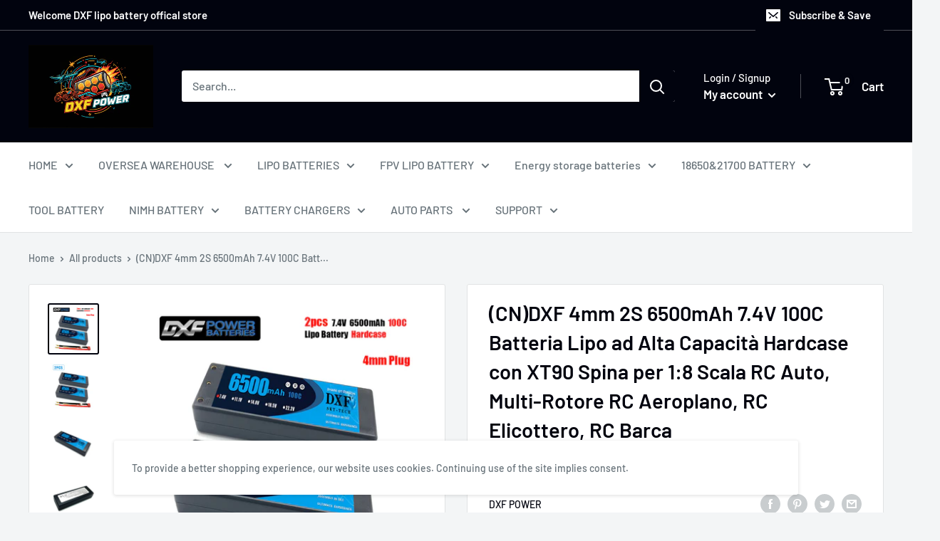

--- FILE ---
content_type: text/html; charset=utf-8
request_url: https://dxf-hobby.store/en-gb/products/cndxf-4mm-2s-6500mah-7-4v-100c-batteria-lipo-ad-alta-capacita-hardcase-con-xt90-spina-per-1-8-scala-rc-auto-multi-rotore-rc-aeroplano-rc-elicottero-rc-barca
body_size: 66109
content:
<!doctype html>

<html class="no-js" lang="en">
  <head>
    
<!-- Google Tag Manager -->
<script>(function(w,d,s,l,i){w[l]=w[l]||[];w[l].push({'gtm.start':
new Date().getTime(),event:'gtm.js'});var f=d.getElementsByTagName(s)[0],
j=d.createElement(s),dl=l!='dataLayer'?'&l='+l:'';j.async=true;j.src=
'https://www.googletagmanager.com/gtm.js?id='+i+dl;f.parentNode.insertBefore(j,f);
})(window,document,'script','dataLayer','GTM-M9BBCJF4');</script>
<!-- End Google Tag Manager -->


    <meta charset="utf-8">
    <meta name="viewport" content="width=device-width, initial-scale=1.0, height=device-height, minimum-scale=1.0, maximum-scale=5.0">
    <meta name="theme-color" content="#01030e"><title>(CN)DXF 4mm 2S 6500mAh 7.4V 100C Batteria Lipo ad Alta Capacità Hardcase con XT90 Spina per 1:8 Scala RC Auto, Multi-Rotore RC Aeroplano, RC Elicottero, RC Barca
</title><meta name="description" content="Model Number：DXF 6500 2S-GTR Capacity ：6500mAh Voltage：7.4V / 2-Cell / 2S1P Discharge Rate：100C Continual /200C Burst Charge Rate：5C Max Size：138X48X24mm Weight ：303g (Including wire and connector) Output Connector：XT60/EC5/TRX/Deans/XT90/XT150/XT90S Balance Connector：JST / XH Remarks：N/A"><link rel="canonical" href="https://dxf-hobby.store/en-gb/products/cndxf-4mm-2s-6500mah-7-4v-100c-batteria-lipo-ad-alta-capacita-hardcase-con-xt90-spina-per-1-8-scala-rc-auto-multi-rotore-rc-aeroplano-rc-elicottero-rc-barca"><link rel="preload" as="style" href="//dxf-hobby.store/cdn/shop/t/4/assets/theme.css?v=84351851668697112321600950714">
    <link rel="preload" as="script" href="//dxf-hobby.store/cdn/shop/t/4/assets/theme.min.js?v=28459452456393319321642698686">
    <link rel="preconnect" href="https://cdn.shopify.com">
    <link rel="preconnect" href="https://fonts.shopifycdn.com">
    <link rel="dns-prefetch" href="https://productreviews.shopifycdn.com">

    <link rel="dns-prefetch" href="https://maps.gstatic.com">

    <meta property="og:type" content="product">
  <meta property="og:title" content="(CN)DXF 4mm 2S 6500mAh 7.4V 100C Batteria Lipo ad Alta Capacità Hardcase con XT90 Spina per 1:8 Scala RC Auto, Multi-Rotore RC Aeroplano, RC Elicottero, RC Barca"><meta property="og:image" content="http://dxf-hobby.store/cdn/shop/products/9613a164636b28495e32022ddb6222bb_7f4bdda0-b85b-455d-b7e6-9957d95063a0.jpg?v=1662301377">
    <meta property="og:image:secure_url" content="https://dxf-hobby.store/cdn/shop/products/9613a164636b28495e32022ddb6222bb_7f4bdda0-b85b-455d-b7e6-9957d95063a0.jpg?v=1662301377">
    <meta property="og:image:width" content="1000">
    <meta property="og:image:height" content="1000"><meta property="product:price:amount" content="43.00">
  <meta property="product:price:currency" content="USD"><meta property="og:description" content="Model Number：DXF 6500 2S-GTR Capacity ：6500mAh Voltage：7.4V / 2-Cell / 2S1P Discharge Rate：100C Continual /200C Burst Charge Rate：5C Max Size：138X48X24mm Weight ：303g (Including wire and connector) Output Connector：XT60/EC5/TRX/Deans/XT90/XT150/XT90S Balance Connector：JST / XH Remarks：N/A"><meta property="og:url" content="https://dxf-hobby.store/en-gb/products/cndxf-4mm-2s-6500mah-7-4v-100c-batteria-lipo-ad-alta-capacita-hardcase-con-xt90-spina-per-1-8-scala-rc-auto-multi-rotore-rc-aeroplano-rc-elicottero-rc-barca">
<meta property="og:site_name" content="DXF POWER"><meta name="twitter:card" content="summary"><meta name="twitter:title" content="(CN)DXF 4mm 2S 6500mAh 7.4V 100C Batteria Lipo ad Alta Capacità Hardcase con XT90 Spina per 1:8 Scala RC Auto, Multi-Rotore RC Aeroplano, RC Elicottero, RC Barca">
  <meta name="twitter:description" content="(CN)DXF 4mm 2S 6500mAh 7.4V 100C Batteria Lipo ad Alta Capacità Hardcase con XT90 Spina per 1:8 Scala RC Auto, Multi-Rotore RC Aeroplano, RC Elicottero, RC Barca About DXF: DXF is one battery brand of Shenzhen SKT Technology Co., Ltd Company founded in 2016, is a leading manufacturer of RC LiPo Battery based on Shenzhen China.DXF Batteries offer an excellent value by providing factory direct pricing and quality that meets or exceeds that of other major battery manufacturers. All of DXF batteries comply with RoHS and CE quality testing standards.DXF  only  use Grade A cell.  DXF which is the Fans hobbyking town. DXF will support you ultimate experience service. Key Point: - Stable automatic stacking technology enables single-cell capacities . - Higher capacity during heavy discharge. More than 90% at 100% C rate. - Fast charge capable, up to 5C">
  <meta name="twitter:image" content="https://dxf-hobby.store/cdn/shop/products/9613a164636b28495e32022ddb6222bb_7f4bdda0-b85b-455d-b7e6-9957d95063a0_600x600_crop_center.jpg?v=1662301377">
    <link rel="preload" href="//dxf-hobby.store/cdn/fonts/barlow/barlow_n6.329f582a81f63f125e63c20a5a80ae9477df68e1.woff2" as="font" type="font/woff2" crossorigin>
<link rel="preload" href="//dxf-hobby.store/cdn/fonts/barlow/barlow_n5.a193a1990790eba0cc5cca569d23799830e90f07.woff2" as="font" type="font/woff2" crossorigin><link rel="preload" href="//dxf-hobby.store/cdn/fonts/barlow/barlow_i6.5a22bd20fb27bad4d7674cc6e666fb9c77d813bb.woff2" as="font" type="font/woff2" crossorigin><link rel="preload" href="//dxf-hobby.store/cdn/fonts/barlow/barlow_n7.691d1d11f150e857dcbc1c10ef03d825bc378d81.woff2" as="font" type="font/woff2" crossorigin><link rel="preload" href="//dxf-hobby.store/cdn/fonts/barlow/barlow_i5.714d58286997b65cd479af615cfa9bb0a117a573.woff2" as="font" type="font/woff2" crossorigin><link rel="preload" href="//dxf-hobby.store/cdn/fonts/barlow/barlow_i7.50e19d6cc2ba5146fa437a5a7443c76d5d730103.woff2" as="font" type="font/woff2" crossorigin><link rel="preload" href="//dxf-hobby.store/cdn/fonts/barlow/barlow_n6.329f582a81f63f125e63c20a5a80ae9477df68e1.woff2" as="font" type="font/woff2" crossorigin><style>
  @font-face {
  font-family: Barlow;
  font-weight: 600;
  font-style: normal;
  font-display: fallback;
  src: url("//dxf-hobby.store/cdn/fonts/barlow/barlow_n6.329f582a81f63f125e63c20a5a80ae9477df68e1.woff2") format("woff2"),
       url("//dxf-hobby.store/cdn/fonts/barlow/barlow_n6.0163402e36247bcb8b02716880d0b39568412e9e.woff") format("woff");
}

  @font-face {
  font-family: Barlow;
  font-weight: 500;
  font-style: normal;
  font-display: fallback;
  src: url("//dxf-hobby.store/cdn/fonts/barlow/barlow_n5.a193a1990790eba0cc5cca569d23799830e90f07.woff2") format("woff2"),
       url("//dxf-hobby.store/cdn/fonts/barlow/barlow_n5.ae31c82169b1dc0715609b8cc6a610b917808358.woff") format("woff");
}

@font-face {
  font-family: Barlow;
  font-weight: 600;
  font-style: normal;
  font-display: fallback;
  src: url("//dxf-hobby.store/cdn/fonts/barlow/barlow_n6.329f582a81f63f125e63c20a5a80ae9477df68e1.woff2") format("woff2"),
       url("//dxf-hobby.store/cdn/fonts/barlow/barlow_n6.0163402e36247bcb8b02716880d0b39568412e9e.woff") format("woff");
}

@font-face {
  font-family: Barlow;
  font-weight: 600;
  font-style: italic;
  font-display: fallback;
  src: url("//dxf-hobby.store/cdn/fonts/barlow/barlow_i6.5a22bd20fb27bad4d7674cc6e666fb9c77d813bb.woff2") format("woff2"),
       url("//dxf-hobby.store/cdn/fonts/barlow/barlow_i6.1c8787fcb59f3add01a87f21b38c7ef797e3b3a1.woff") format("woff");
}


  @font-face {
  font-family: Barlow;
  font-weight: 700;
  font-style: normal;
  font-display: fallback;
  src: url("//dxf-hobby.store/cdn/fonts/barlow/barlow_n7.691d1d11f150e857dcbc1c10ef03d825bc378d81.woff2") format("woff2"),
       url("//dxf-hobby.store/cdn/fonts/barlow/barlow_n7.4fdbb1cb7da0e2c2f88492243ffa2b4f91924840.woff") format("woff");
}

  @font-face {
  font-family: Barlow;
  font-weight: 500;
  font-style: italic;
  font-display: fallback;
  src: url("//dxf-hobby.store/cdn/fonts/barlow/barlow_i5.714d58286997b65cd479af615cfa9bb0a117a573.woff2") format("woff2"),
       url("//dxf-hobby.store/cdn/fonts/barlow/barlow_i5.0120f77e6447d3b5df4bbec8ad8c2d029d87fb21.woff") format("woff");
}

  @font-face {
  font-family: Barlow;
  font-weight: 700;
  font-style: italic;
  font-display: fallback;
  src: url("//dxf-hobby.store/cdn/fonts/barlow/barlow_i7.50e19d6cc2ba5146fa437a5a7443c76d5d730103.woff2") format("woff2"),
       url("//dxf-hobby.store/cdn/fonts/barlow/barlow_i7.47e9f98f1b094d912e6fd631cc3fe93d9f40964f.woff") format("woff");
}


  :root {
    --default-text-font-size : 15px;
    --base-text-font-size    : 16px;
    --heading-font-family    : Barlow, sans-serif;
    --heading-font-weight    : 600;
    --heading-font-style     : normal;
    --text-font-family       : Barlow, sans-serif;
    --text-font-weight       : 500;
    --text-font-style        : normal;
    --text-font-bolder-weight: 600;
    --text-link-decoration   : underline;

    --text-color               : #677279;
    --text-color-rgb           : 103, 114, 121;
    --heading-color            : #01030e;
    --border-color             : #e1e3e4;
    --border-color-rgb         : 225, 227, 228;
    --form-border-color        : #d4d6d8;
    --accent-color             : #01030e;
    --accent-color-rgb         : 1, 3, 14;
    --link-color               : #01030e;
    --link-color-hover         : #000000;
    --background               : #f3f5f6;
    --secondary-background     : #ffffff;
    --secondary-background-rgb : 255, 255, 255;
    --accent-background        : rgba(1, 3, 14, 0.08);

    --input-background: #ffffff;

    --error-color       : #ff0000;
    --error-background  : rgba(255, 0, 0, 0.07);
    --success-color     : #00aa00;
    --success-background: rgba(0, 170, 0, 0.11);

    --primary-button-background      : #01030e;
    --primary-button-background-rgb  : 1, 3, 14;
    --primary-button-text-color      : #ffffff;
    --secondary-button-background    : #ffffff;
    --secondary-button-background-rgb: 255, 255, 255;
    --secondary-button-text-color    : #ffffff;

    --header-background      : #01030e;
    --header-text-color      : #ffffff;
    --header-light-text-color: #ffffff;
    --header-border-color    : rgba(255, 255, 255, 0.3);
    --header-accent-color    : #01030e;

    --flickity-arrow-color: #abb1b4;--product-on-sale-accent           : #ee0000;
    --product-on-sale-accent-rgb       : 238, 0, 0;
    --product-on-sale-color            : #ffffff;
    --product-in-stock-color           : #008a00;
    --product-low-stock-color          : #ee0000;
    --product-sold-out-color           : #8a9297;
    --product-custom-label-1-background: #008a00;
    --product-custom-label-1-color     : #ffffff;
    --product-custom-label-2-background: #00a500;
    --product-custom-label-2-color     : #ffffff;
    --product-review-star-color        : #ffbd00;

    --mobile-container-gutter : 20px;
    --desktop-container-gutter: 40px;
  }
</style>

<script>
  // IE11 does not have support for CSS variables, so we have to polyfill them
  if (!(((window || {}).CSS || {}).supports && window.CSS.supports('(--a: 0)'))) {
    const script = document.createElement('script');
    script.type = 'text/javascript';
    script.src = 'https://cdn.jsdelivr.net/npm/css-vars-ponyfill@2';
    script.onload = function() {
      cssVars({});
    };

    document.getElementsByTagName('head')[0].appendChild(script);
  }
</script>

    <script>window.performance && window.performance.mark && window.performance.mark('shopify.content_for_header.start');</script><meta name="google-site-verification" content="ymblrEgOL3dANvfvOYf25RUJEo4YYQkLFj_Fhay9swk">
<meta id="shopify-digital-wallet" name="shopify-digital-wallet" content="/48476913827/digital_wallets/dialog">
<meta name="shopify-checkout-api-token" content="8d6abad6cf41ac1be514e38611ca0d8b">
<meta id="in-context-paypal-metadata" data-shop-id="48476913827" data-venmo-supported="false" data-environment="production" data-locale="en_US" data-paypal-v4="true" data-currency="USD">
<link rel="alternate" hreflang="x-default" href="https://dxf-hobby.store/products/cndxf-4mm-2s-6500mah-7-4v-100c-batteria-lipo-ad-alta-capacita-hardcase-con-xt90-spina-per-1-8-scala-rc-auto-multi-rotore-rc-aeroplano-rc-elicottero-rc-barca">
<link rel="alternate" hreflang="en" href="https://dxf-hobby.store/products/cndxf-4mm-2s-6500mah-7-4v-100c-batteria-lipo-ad-alta-capacita-hardcase-con-xt90-spina-per-1-8-scala-rc-auto-multi-rotore-rc-aeroplano-rc-elicottero-rc-barca">
<link rel="alternate" hreflang="de" href="https://dxf-hobby.store/de/products/cndxf-4mm-2s-6500mah-7-4v-100c-batteria-lipo-ad-alta-capacita-hardcase-con-xt90-spina-per-1-8-scala-rc-auto-multi-rotore-rc-aeroplano-rc-elicottero-rc-barca">
<link rel="alternate" hreflang="es" href="https://dxf-hobby.store/es/products/cndxf-4mm-2s-6500mah-7-4v-100c-batteria-lipo-ad-alta-capacita-hardcase-con-xt90-spina-per-1-8-scala-rc-auto-multi-rotore-rc-aeroplano-rc-elicottero-rc-barca">
<link rel="alternate" hreflang="fr" href="https://dxf-hobby.store/fr/products/cndxf-4mm-2s-6500mah-7-4v-100c-batteria-lipo-ad-alta-capacita-hardcase-con-xt90-spina-per-1-8-scala-rc-auto-multi-rotore-rc-aeroplano-rc-elicottero-rc-barca">
<link rel="alternate" hreflang="ru" href="https://dxf-hobby.store/ru/products/cndxf-4mm-2s-6500mah-7-4v-100c-batteria-lipo-ad-alta-capacita-hardcase-con-xt90-spina-per-1-8-scala-rc-auto-multi-rotore-rc-aeroplano-rc-elicottero-rc-barca">
<link rel="alternate" hreflang="en-FR" href="https://dxf-hobby.store/en-fr/products/cndxf-4mm-2s-6500mah-7-4v-100c-batteria-lipo-ad-alta-capacita-hardcase-con-xt90-spina-per-1-8-scala-rc-auto-multi-rotore-rc-aeroplano-rc-elicottero-rc-barca">
<link rel="alternate" hreflang="en-GB" href="https://dxf-hobby.store/en-gb/products/cndxf-4mm-2s-6500mah-7-4v-100c-batteria-lipo-ad-alta-capacita-hardcase-con-xt90-spina-per-1-8-scala-rc-auto-multi-rotore-rc-aeroplano-rc-elicottero-rc-barca">
<link rel="alternate" hreflang="en-IT" href="https://dxf-hobby.store/en-it/products/cndxf-4mm-2s-6500mah-7-4v-100c-batteria-lipo-ad-alta-capacita-hardcase-con-xt90-spina-per-1-8-scala-rc-auto-multi-rotore-rc-aeroplano-rc-elicottero-rc-barca">
<link rel="alternate" hreflang="en-DE" href="https://dxf-hobby.store/en-de/products/cndxf-4mm-2s-6500mah-7-4v-100c-batteria-lipo-ad-alta-capacita-hardcase-con-xt90-spina-per-1-8-scala-rc-auto-multi-rotore-rc-aeroplano-rc-elicottero-rc-barca">
<link rel="alternate" hreflang="en-HU" href="https://dxf-hobby.store/en-hu/products/cndxf-4mm-2s-6500mah-7-4v-100c-batteria-lipo-ad-alta-capacita-hardcase-con-xt90-spina-per-1-8-scala-rc-auto-multi-rotore-rc-aeroplano-rc-elicottero-rc-barca">
<link rel="alternate" hreflang="en-ES" href="https://dxf-hobby.store/en-es/products/cndxf-4mm-2s-6500mah-7-4v-100c-batteria-lipo-ad-alta-capacita-hardcase-con-xt90-spina-per-1-8-scala-rc-auto-multi-rotore-rc-aeroplano-rc-elicottero-rc-barca">
<link rel="alternate" type="application/json+oembed" href="https://dxf-hobby.store/en-gb/products/cndxf-4mm-2s-6500mah-7-4v-100c-batteria-lipo-ad-alta-capacita-hardcase-con-xt90-spina-per-1-8-scala-rc-auto-multi-rotore-rc-aeroplano-rc-elicottero-rc-barca.oembed">
<script async="async" src="/checkouts/internal/preloads.js?locale=en-GB"></script>
<script id="shopify-features" type="application/json">{"accessToken":"8d6abad6cf41ac1be514e38611ca0d8b","betas":["rich-media-storefront-analytics"],"domain":"dxf-hobby.store","predictiveSearch":true,"shopId":48476913827,"locale":"en"}</script>
<script>var Shopify = Shopify || {};
Shopify.shop = "dxf-power.myshopify.com";
Shopify.locale = "en";
Shopify.currency = {"active":"USD","rate":"1.0"};
Shopify.country = "GB";
Shopify.theme = {"name":"购买模板","id":112793419939,"schema_name":"Warehouse","schema_version":"1.12.5","theme_store_id":871,"role":"main"};
Shopify.theme.handle = "null";
Shopify.theme.style = {"id":null,"handle":null};
Shopify.cdnHost = "dxf-hobby.store/cdn";
Shopify.routes = Shopify.routes || {};
Shopify.routes.root = "/en-gb/";</script>
<script type="module">!function(o){(o.Shopify=o.Shopify||{}).modules=!0}(window);</script>
<script>!function(o){function n(){var o=[];function n(){o.push(Array.prototype.slice.apply(arguments))}return n.q=o,n}var t=o.Shopify=o.Shopify||{};t.loadFeatures=n(),t.autoloadFeatures=n()}(window);</script>
<script id="shop-js-analytics" type="application/json">{"pageType":"product"}</script>
<script defer="defer" async type="module" src="//dxf-hobby.store/cdn/shopifycloud/shop-js/modules/v2/client.init-shop-cart-sync_BT-GjEfc.en.esm.js"></script>
<script defer="defer" async type="module" src="//dxf-hobby.store/cdn/shopifycloud/shop-js/modules/v2/chunk.common_D58fp_Oc.esm.js"></script>
<script defer="defer" async type="module" src="//dxf-hobby.store/cdn/shopifycloud/shop-js/modules/v2/chunk.modal_xMitdFEc.esm.js"></script>
<script type="module">
  await import("//dxf-hobby.store/cdn/shopifycloud/shop-js/modules/v2/client.init-shop-cart-sync_BT-GjEfc.en.esm.js");
await import("//dxf-hobby.store/cdn/shopifycloud/shop-js/modules/v2/chunk.common_D58fp_Oc.esm.js");
await import("//dxf-hobby.store/cdn/shopifycloud/shop-js/modules/v2/chunk.modal_xMitdFEc.esm.js");

  window.Shopify.SignInWithShop?.initShopCartSync?.({"fedCMEnabled":true,"windoidEnabled":true});

</script>
<script>(function() {
  var isLoaded = false;
  function asyncLoad() {
    if (isLoaded) return;
    isLoaded = true;
    var urls = ["https:\/\/cdn.shopify.com\/s\/files\/1\/0033\/3538\/9233\/files\/pushdaddy_a2.js?shop=dxf-power.myshopify.com"];
    for (var i = 0; i < urls.length; i++) {
      var s = document.createElement('script');
      s.type = 'text/javascript';
      s.async = true;
      s.src = urls[i];
      var x = document.getElementsByTagName('script')[0];
      x.parentNode.insertBefore(s, x);
    }
  };
  if(window.attachEvent) {
    window.attachEvent('onload', asyncLoad);
  } else {
    window.addEventListener('load', asyncLoad, false);
  }
})();</script>
<script id="__st">var __st={"a":48476913827,"offset":28800,"reqid":"df1eeb99-14be-4820-a017-c7c98e3c9c6b-1769446953","pageurl":"dxf-hobby.store\/en-gb\/products\/cndxf-4mm-2s-6500mah-7-4v-100c-batteria-lipo-ad-alta-capacita-hardcase-con-xt90-spina-per-1-8-scala-rc-auto-multi-rotore-rc-aeroplano-rc-elicottero-rc-barca","u":"527fe698c12b","p":"product","rtyp":"product","rid":7834849181859};</script>
<script>window.ShopifyPaypalV4VisibilityTracking = true;</script>
<script id="captcha-bootstrap">!function(){'use strict';const t='contact',e='account',n='new_comment',o=[[t,t],['blogs',n],['comments',n],[t,'customer']],c=[[e,'customer_login'],[e,'guest_login'],[e,'recover_customer_password'],[e,'create_customer']],r=t=>t.map((([t,e])=>`form[action*='/${t}']:not([data-nocaptcha='true']) input[name='form_type'][value='${e}']`)).join(','),a=t=>()=>t?[...document.querySelectorAll(t)].map((t=>t.form)):[];function s(){const t=[...o],e=r(t);return a(e)}const i='password',u='form_key',d=['recaptcha-v3-token','g-recaptcha-response','h-captcha-response',i],f=()=>{try{return window.sessionStorage}catch{return}},m='__shopify_v',_=t=>t.elements[u];function p(t,e,n=!1){try{const o=window.sessionStorage,c=JSON.parse(o.getItem(e)),{data:r}=function(t){const{data:e,action:n}=t;return t[m]||n?{data:e,action:n}:{data:t,action:n}}(c);for(const[e,n]of Object.entries(r))t.elements[e]&&(t.elements[e].value=n);n&&o.removeItem(e)}catch(o){console.error('form repopulation failed',{error:o})}}const l='form_type',E='cptcha';function T(t){t.dataset[E]=!0}const w=window,h=w.document,L='Shopify',v='ce_forms',y='captcha';let A=!1;((t,e)=>{const n=(g='f06e6c50-85a8-45c8-87d0-21a2b65856fe',I='https://cdn.shopify.com/shopifycloud/storefront-forms-hcaptcha/ce_storefront_forms_captcha_hcaptcha.v1.5.2.iife.js',D={infoText:'Protected by hCaptcha',privacyText:'Privacy',termsText:'Terms'},(t,e,n)=>{const o=w[L][v],c=o.bindForm;if(c)return c(t,g,e,D).then(n);var r;o.q.push([[t,g,e,D],n]),r=I,A||(h.body.append(Object.assign(h.createElement('script'),{id:'captcha-provider',async:!0,src:r})),A=!0)});var g,I,D;w[L]=w[L]||{},w[L][v]=w[L][v]||{},w[L][v].q=[],w[L][y]=w[L][y]||{},w[L][y].protect=function(t,e){n(t,void 0,e),T(t)},Object.freeze(w[L][y]),function(t,e,n,w,h,L){const[v,y,A,g]=function(t,e,n){const i=e?o:[],u=t?c:[],d=[...i,...u],f=r(d),m=r(i),_=r(d.filter((([t,e])=>n.includes(e))));return[a(f),a(m),a(_),s()]}(w,h,L),I=t=>{const e=t.target;return e instanceof HTMLFormElement?e:e&&e.form},D=t=>v().includes(t);t.addEventListener('submit',(t=>{const e=I(t);if(!e)return;const n=D(e)&&!e.dataset.hcaptchaBound&&!e.dataset.recaptchaBound,o=_(e),c=g().includes(e)&&(!o||!o.value);(n||c)&&t.preventDefault(),c&&!n&&(function(t){try{if(!f())return;!function(t){const e=f();if(!e)return;const n=_(t);if(!n)return;const o=n.value;o&&e.removeItem(o)}(t);const e=Array.from(Array(32),(()=>Math.random().toString(36)[2])).join('');!function(t,e){_(t)||t.append(Object.assign(document.createElement('input'),{type:'hidden',name:u})),t.elements[u].value=e}(t,e),function(t,e){const n=f();if(!n)return;const o=[...t.querySelectorAll(`input[type='${i}']`)].map((({name:t})=>t)),c=[...d,...o],r={};for(const[a,s]of new FormData(t).entries())c.includes(a)||(r[a]=s);n.setItem(e,JSON.stringify({[m]:1,action:t.action,data:r}))}(t,e)}catch(e){console.error('failed to persist form',e)}}(e),e.submit())}));const S=(t,e)=>{t&&!t.dataset[E]&&(n(t,e.some((e=>e===t))),T(t))};for(const o of['focusin','change'])t.addEventListener(o,(t=>{const e=I(t);D(e)&&S(e,y())}));const B=e.get('form_key'),M=e.get(l),P=B&&M;t.addEventListener('DOMContentLoaded',(()=>{const t=y();if(P)for(const e of t)e.elements[l].value===M&&p(e,B);[...new Set([...A(),...v().filter((t=>'true'===t.dataset.shopifyCaptcha))])].forEach((e=>S(e,t)))}))}(h,new URLSearchParams(w.location.search),n,t,e,['guest_login'])})(!0,!0)}();</script>
<script integrity="sha256-4kQ18oKyAcykRKYeNunJcIwy7WH5gtpwJnB7kiuLZ1E=" data-source-attribution="shopify.loadfeatures" defer="defer" src="//dxf-hobby.store/cdn/shopifycloud/storefront/assets/storefront/load_feature-a0a9edcb.js" crossorigin="anonymous"></script>
<script data-source-attribution="shopify.dynamic_checkout.dynamic.init">var Shopify=Shopify||{};Shopify.PaymentButton=Shopify.PaymentButton||{isStorefrontPortableWallets:!0,init:function(){window.Shopify.PaymentButton.init=function(){};var t=document.createElement("script");t.src="https://dxf-hobby.store/cdn/shopifycloud/portable-wallets/latest/portable-wallets.en.js",t.type="module",document.head.appendChild(t)}};
</script>
<script data-source-attribution="shopify.dynamic_checkout.buyer_consent">
  function portableWalletsHideBuyerConsent(e){var t=document.getElementById("shopify-buyer-consent"),n=document.getElementById("shopify-subscription-policy-button");t&&n&&(t.classList.add("hidden"),t.setAttribute("aria-hidden","true"),n.removeEventListener("click",e))}function portableWalletsShowBuyerConsent(e){var t=document.getElementById("shopify-buyer-consent"),n=document.getElementById("shopify-subscription-policy-button");t&&n&&(t.classList.remove("hidden"),t.removeAttribute("aria-hidden"),n.addEventListener("click",e))}window.Shopify?.PaymentButton&&(window.Shopify.PaymentButton.hideBuyerConsent=portableWalletsHideBuyerConsent,window.Shopify.PaymentButton.showBuyerConsent=portableWalletsShowBuyerConsent);
</script>
<script>
  function portableWalletsCleanup(e){e&&e.src&&console.error("Failed to load portable wallets script "+e.src);var t=document.querySelectorAll("shopify-accelerated-checkout .shopify-payment-button__skeleton, shopify-accelerated-checkout-cart .wallet-cart-button__skeleton"),e=document.getElementById("shopify-buyer-consent");for(let e=0;e<t.length;e++)t[e].remove();e&&e.remove()}function portableWalletsNotLoadedAsModule(e){e instanceof ErrorEvent&&"string"==typeof e.message&&e.message.includes("import.meta")&&"string"==typeof e.filename&&e.filename.includes("portable-wallets")&&(window.removeEventListener("error",portableWalletsNotLoadedAsModule),window.Shopify.PaymentButton.failedToLoad=e,"loading"===document.readyState?document.addEventListener("DOMContentLoaded",window.Shopify.PaymentButton.init):window.Shopify.PaymentButton.init())}window.addEventListener("error",portableWalletsNotLoadedAsModule);
</script>

<script type="module" src="https://dxf-hobby.store/cdn/shopifycloud/portable-wallets/latest/portable-wallets.en.js" onError="portableWalletsCleanup(this)" crossorigin="anonymous"></script>
<script nomodule>
  document.addEventListener("DOMContentLoaded", portableWalletsCleanup);
</script>

<link id="shopify-accelerated-checkout-styles" rel="stylesheet" media="screen" href="https://dxf-hobby.store/cdn/shopifycloud/portable-wallets/latest/accelerated-checkout-backwards-compat.css" crossorigin="anonymous">
<style id="shopify-accelerated-checkout-cart">
        #shopify-buyer-consent {
  margin-top: 1em;
  display: inline-block;
  width: 100%;
}

#shopify-buyer-consent.hidden {
  display: none;
}

#shopify-subscription-policy-button {
  background: none;
  border: none;
  padding: 0;
  text-decoration: underline;
  font-size: inherit;
  cursor: pointer;
}

#shopify-subscription-policy-button::before {
  box-shadow: none;
}

      </style>

<script>window.performance && window.performance.mark && window.performance.mark('shopify.content_for_header.end');</script>

    <link rel="stylesheet" href="//dxf-hobby.store/cdn/shop/t/4/assets/theme.css?v=84351851668697112321600950714">

    
  <script type="application/ld+json">
  {
    "@context": "http://schema.org",
    "@type": "Product",
    "offers": [{
          "@type": "Offer",
          "name": "1PCS 7.4V 6500MAH 100C XT60",
          "availability":"https://schema.org/InStock",
          "price": 43.0,
          "priceCurrency": "USD",
          "priceValidUntil": "2026-02-06","sku": "D4HP65431262S100CN01P2","url": "/en-gb/products/cndxf-4mm-2s-6500mah-7-4v-100c-batteria-lipo-ad-alta-capacita-hardcase-con-xt90-spina-per-1-8-scala-rc-auto-multi-rotore-rc-aeroplano-rc-elicottero-rc-barca?variant=42865504813219"
        },
{
          "@type": "Offer",
          "name": "1PCS 7.4V 6500MAH  100C EC5",
          "availability":"https://schema.org/InStock",
          "price": 43.0,
          "priceCurrency": "USD",
          "priceValidUntil": "2026-02-06","sku": "D4HP65431262S100CN01P3","url": "/en-gb/products/cndxf-4mm-2s-6500mah-7-4v-100c-batteria-lipo-ad-alta-capacita-hardcase-con-xt90-spina-per-1-8-scala-rc-auto-multi-rotore-rc-aeroplano-rc-elicottero-rc-barca?variant=42865504845987"
        },
{
          "@type": "Offer",
          "name": "1PCS 7.4V 6500MAH  100C TRX",
          "availability":"https://schema.org/InStock",
          "price": 43.0,
          "priceCurrency": "USD",
          "priceValidUntil": "2026-02-06","sku": "D4HP65431262S100CN01P4","url": "/en-gb/products/cndxf-4mm-2s-6500mah-7-4v-100c-batteria-lipo-ad-alta-capacita-hardcase-con-xt90-spina-per-1-8-scala-rc-auto-multi-rotore-rc-aeroplano-rc-elicottero-rc-barca?variant=42865504878755"
        },
{
          "@type": "Offer",
          "name": "1PCS 7.4V 6500MAH  100C DEANS",
          "availability":"https://schema.org/InStock",
          "price": 43.0,
          "priceCurrency": "USD",
          "priceValidUntil": "2026-02-06","sku": "D4HP65431262S100CN01P5","url": "/en-gb/products/cndxf-4mm-2s-6500mah-7-4v-100c-batteria-lipo-ad-alta-capacita-hardcase-con-xt90-spina-per-1-8-scala-rc-auto-multi-rotore-rc-aeroplano-rc-elicottero-rc-barca?variant=42865504911523"
        },
{
          "@type": "Offer",
          "name": "1PCS 7.4V6500MAH  100C XT90",
          "availability":"https://schema.org/InStock",
          "price": 43.0,
          "priceCurrency": "USD",
          "priceValidUntil": "2026-02-06","sku": "D4HP65431262S100CN01P8","url": "/en-gb/products/cndxf-4mm-2s-6500mah-7-4v-100c-batteria-lipo-ad-alta-capacita-hardcase-con-xt90-spina-per-1-8-scala-rc-auto-multi-rotore-rc-aeroplano-rc-elicottero-rc-barca?variant=42865504944291"
        },
{
          "@type": "Offer",
          "name": "1PCS 7.4V 6500MAH  100C XT150",
          "availability":"https://schema.org/InStock",
          "price": 43.0,
          "priceCurrency": "USD",
          "priceValidUntil": "2026-02-06","sku": "D4HP65431262S100CN01P9","url": "/en-gb/products/cndxf-4mm-2s-6500mah-7-4v-100c-batteria-lipo-ad-alta-capacita-hardcase-con-xt90-spina-per-1-8-scala-rc-auto-multi-rotore-rc-aeroplano-rc-elicottero-rc-barca?variant=42865504977059"
        },
{
          "@type": "Offer",
          "name": "2PCS 7.4V 6500MAH  100C XT60",
          "availability":"https://schema.org/InStock",
          "price": 81.0,
          "priceCurrency": "USD",
          "priceValidUntil": "2026-02-06","sku": "D4HP65431262S100CN02P2","url": "/en-gb/products/cndxf-4mm-2s-6500mah-7-4v-100c-batteria-lipo-ad-alta-capacita-hardcase-con-xt90-spina-per-1-8-scala-rc-auto-multi-rotore-rc-aeroplano-rc-elicottero-rc-barca?variant=42865505009827"
        },
{
          "@type": "Offer",
          "name": "2PCS 7.4V 6500MAH100C EC5",
          "availability":"https://schema.org/InStock",
          "price": 81.0,
          "priceCurrency": "USD",
          "priceValidUntil": "2026-02-06","sku": "D4HP65431262S100CN02P3","url": "/en-gb/products/cndxf-4mm-2s-6500mah-7-4v-100c-batteria-lipo-ad-alta-capacita-hardcase-con-xt90-spina-per-1-8-scala-rc-auto-multi-rotore-rc-aeroplano-rc-elicottero-rc-barca?variant=42865505042595"
        },
{
          "@type": "Offer",
          "name": "2PCS 7.4V 6500MAH  100C TRX",
          "availability":"https://schema.org/InStock",
          "price": 81.0,
          "priceCurrency": "USD",
          "priceValidUntil": "2026-02-06","sku": "D4HP65431262S100CN02P4","url": "/en-gb/products/cndxf-4mm-2s-6500mah-7-4v-100c-batteria-lipo-ad-alta-capacita-hardcase-con-xt90-spina-per-1-8-scala-rc-auto-multi-rotore-rc-aeroplano-rc-elicottero-rc-barca?variant=42865505075363"
        },
{
          "@type": "Offer",
          "name": "2PCS 7.4V 6500MAH  100C DEANS",
          "availability":"https://schema.org/InStock",
          "price": 81.0,
          "priceCurrency": "USD",
          "priceValidUntil": "2026-02-06","sku": "D4HP65431262S100CN02P5","url": "/en-gb/products/cndxf-4mm-2s-6500mah-7-4v-100c-batteria-lipo-ad-alta-capacita-hardcase-con-xt90-spina-per-1-8-scala-rc-auto-multi-rotore-rc-aeroplano-rc-elicottero-rc-barca?variant=42865505108131"
        },
{
          "@type": "Offer",
          "name": "2PCS 7.4V 6500MAH  100C XT90",
          "availability":"https://schema.org/InStock",
          "price": 81.0,
          "priceCurrency": "USD",
          "priceValidUntil": "2026-02-06","sku": "D4HP65431262S100CN02P8","url": "/en-gb/products/cndxf-4mm-2s-6500mah-7-4v-100c-batteria-lipo-ad-alta-capacita-hardcase-con-xt90-spina-per-1-8-scala-rc-auto-multi-rotore-rc-aeroplano-rc-elicottero-rc-barca?variant=42865505140899"
        },
{
          "@type": "Offer",
          "name": "2PCS 7.4V 6500MAH100C XT150",
          "availability":"https://schema.org/InStock",
          "price": 81.0,
          "priceCurrency": "USD",
          "priceValidUntil": "2026-02-06","sku": "D4HP65431262S100CN02P9","url": "/en-gb/products/cndxf-4mm-2s-6500mah-7-4v-100c-batteria-lipo-ad-alta-capacita-hardcase-con-xt90-spina-per-1-8-scala-rc-auto-multi-rotore-rc-aeroplano-rc-elicottero-rc-barca?variant=42865505173667"
        }
],
    "brand": {
      "name": "DXF POWER"
    },
    "name": "(CN)DXF 4mm 2S 6500mAh 7.4V 100C Batteria Lipo ad Alta Capacità Hardcase con XT90 Spina per 1:8 Scala RC Auto, Multi-Rotore RC Aeroplano, RC Elicottero, RC Barca",
    "description": "\n\n\n\n\n (CN)DXF 4mm 2S 6500mAh 7.4V 100C Batteria Lipo ad Alta Capacità Hardcase con XT90 Spina per 1:8 Scala RC Auto, Multi-Rotore RC Aeroplano, RC Elicottero, RC Barca\n\n\n\n\n\n\n\n\n\n\nAbout DXF:\n\n\n\n\n\n\nDXF is one battery brand of Shenzhen SKT Technology Co., Ltd Company founded in 2016, is a leading manufacturer of RC LiPo Battery based on Shenzhen China.DXF Batteries offer an excellent value by providing factory direct pricing and quality that meets or exceeds that of other major battery manufacturers. All of DXF batteries comply with RoHS and CE quality testing standards.DXF  only  use Grade A cell.  DXF which is the Fans hobbyking town. DXF will support you ultimate experience service.\n\n\n\n\n\nKey Point:\n\n\n\n\n- Stable automatic stacking technology enables single-cell capacities . - Higher capacity during heavy discharge. More than 90% at 100% C rate. - Fast charge capable, up to 5C on some batteries. - Longer Cycle Life, almost double that of standard lipoly technology.\n\n- Friendly after-sales support and after-sales guarantee.\n \n\n\n\n\n\n\n\n\n\n\n\n\n\n\n\n\nParameter Description:\n\n\n\n\n\n\n\n\n\n\n\n\n\n\n\n\n\n\n Model Number：DXF 6500 2S-GTR Capacity ：6500mAh Voltage：7.4V \/ 2-Cell \/ 2S1P Discharge Rate：100C Continual \/200C Burst Charge Rate：5C Max Size：138X48X24mm Weight ：303g (Including wire and connector) Output Connector：XT60\/EC5\/TRX\/Deans\/XT90\/XT150\/XT90S Balance Connector：JST \/ XH Remarks：N\/A \n\n\n\n\n\n\n\n\n\n\n\n\n\n\n\n\n\n\n\n\n\n\n\n\n\n\nWarm Reminder:\n\n1. Before using it, please full charge it with specific lipo balance charger; 2. Charge lipo battery no more than 4.20V per cell. As for battery pack in series, Please choose balance charging mode or charge each cell respectively; 3. Charging temperature must range in 15-35 Celsius, reverse charging is prohibited; 4. The voltage difference between any two cells should be in 0.03V, or charge is advised to balance the voltages beforeusage; 5. Please make sure the cut-off voltage is not lower than 3.4V, we highly recommend not lower than 3.6V; 6. Never discharge battery with current over the designed maximum continuous discharging current. After over current discharge, the performance will be deteriorated and cycle life will be shortened, causing overheating and even welling ,breakage, internal short-circuited etc; 7. If the surface temperature exceeds 65 Celsius while functioning, the battery should be suspended using until it cool down to ambient temperature naturally. Higher temperature may result int battery swelling and performance; 8. Do regularly charge discharge for maintenance(about 1-3 times every 3 months),battery must stored at about 3.85v\/cell; 9. Do store battery at a place with low-humidity and free from corrosive gas within the temperature ranged from -20 Celsius to +40 Celsius 10. Under any circumstances dis-assembly of battery is prohibited.\n11.Normally The shipping company pay the import tax fee, you do not need warranty about the import fee. if the custom still create the tax fee, Our company like to pay it .\n \n\n\n\n\n\n\n\n\n\n\n\n\nPackage Information:\n\n\n\n\n\n\n\n\n\n\n\n\n\n\n\n\n\n\n\n \n2PCS 2S1P 7.4V 6500mah 100C OR\n\n\n\n\n\n\n\n\n\n\n\n\n\n\n\n\n\n\n\n\n\n\n\n1PCS 2S1P 7.4V 6500mah 100COR\n\n\n\n\n\n\n\n\n\n\n\n\n\n\n\n\n\n\n\n\n\n\n\n\n\n\n\n\n\n\n\n\n\n\n\n\n\n\n\n\n\n\n\n\n\n\n\n\n\n\n\n\n \n\n\n\n\n\n\n\n\n\n\n\n\n\n\n\n\n\n\n\n\n\n\n\n\n\n\n\n\n\n\nNOTE: PLUG IS BASED YOUR SELECT.\n \n\n\n\n\n\n\n\n\n\n\n\n\n\n\n \n\n\n\n\n\n\n\n\n\n\n\n\n \n\n\n\n \n\n \n\n \n\n\n\n\n\n\n\n",
    "category": "",
    "url": "/en-gb/products/cndxf-4mm-2s-6500mah-7-4v-100c-batteria-lipo-ad-alta-capacita-hardcase-con-xt90-spina-per-1-8-scala-rc-auto-multi-rotore-rc-aeroplano-rc-elicottero-rc-barca",
    "sku": "D4HP65431262S100CN01P2",
    "image": {
      "@type": "ImageObject",
      "url": "https://dxf-hobby.store/cdn/shop/products/9613a164636b28495e32022ddb6222bb_7f4bdda0-b85b-455d-b7e6-9957d95063a0_1024x.jpg?v=1662301377",
      "image": "https://dxf-hobby.store/cdn/shop/products/9613a164636b28495e32022ddb6222bb_7f4bdda0-b85b-455d-b7e6-9957d95063a0_1024x.jpg?v=1662301377",
      "name": "(CN)DXF 4mm 2S 6500mAh 7.4V 100C Batteria Lipo ad Alta Capacità Hardcase con XT90 Spina per 1:8 Scala RC Auto, Multi-Rotore RC Aeroplano, RC Elicottero, RC Barca",
      "width": "1024",
      "height": "1024"
    }
  }
  </script>



  <script type="application/ld+json">
  {
    "@context": "http://schema.org",
    "@type": "BreadcrumbList",
  "itemListElement": [{
      "@type": "ListItem",
      "position": 1,
      "name": "Home",
      "item": "https://dxf-hobby.store"
    },{
          "@type": "ListItem",
          "position": 2,
          "name": "(CN)DXF 4mm 2S 6500mAh 7.4V 100C Batteria Lipo ad Alta Capacità Hardcase con XT90 Spina per 1:8 Scala RC Auto, Multi-Rotore RC Aeroplano, RC Elicottero, RC Barca",
          "item": "https://dxf-hobby.store/en-gb/products/cndxf-4mm-2s-6500mah-7-4v-100c-batteria-lipo-ad-alta-capacita-hardcase-con-xt90-spina-per-1-8-scala-rc-auto-multi-rotore-rc-aeroplano-rc-elicottero-rc-barca"
        }]
  }
  </script>


    <script>
      // This allows to expose several variables to the global scope, to be used in scripts
      window.theme = {
        pageType: "product",
        cartCount: 0,
        moneyFormat: "${{amount}}",
        moneyWithCurrencyFormat: "${{amount}} USD",
        showDiscount: true,
        discountMode: "percentage",
        searchMode: "product,article",
        cartType: "drawer"
      };

      window.routes = {
        rootUrl: "\/en-gb",
        cartUrl: "\/en-gb\/cart",
        cartAddUrl: "\/en-gb\/cart\/add",
        cartChangeUrl: "\/en-gb\/cart\/change",
        searchUrl: "\/en-gb\/search",
        productRecommendationsUrl: "\/en-gb\/recommendations\/products"
      };

      window.languages = {
        productRegularPrice: "Regular price",
        productSalePrice: "Sale price",
        collectionOnSaleLabel: "Save {{savings}}",
        productFormUnavailable: "Unavailable",
        productFormAddToCart: "Add to cart",
        productFormSoldOut: "Sold out",
        shippingEstimatorNoResults: "No shipping could be found for your address.",
        shippingEstimatorOneResult: "There is one shipping rate for your address:",
        shippingEstimatorMultipleResults: "There are {{count}} shipping rates for your address:",
        shippingEstimatorErrors: "There are some errors:"
      };

      window.lazySizesConfig = {
        loadHidden: false,
        hFac: 0.8,
        expFactor: 3,
        customMedia: {
          '--phone': '(max-width: 640px)',
          '--tablet': '(min-width: 641px) and (max-width: 1023px)',
          '--lap': '(min-width: 1024px)'
        }
      };

      document.documentElement.className = document.documentElement.className.replace('no-js', 'js');
    </script><script src="//dxf-hobby.store/cdn/shop/t/4/assets/theme.min.js?v=28459452456393319321642698686" defer></script>
    <script src="//dxf-hobby.store/cdn/shop/t/4/assets/custom.js?v=90373254691674712701600950713" defer></script><script>
        (function () {
          window.onpageshow = function() {
            // We force re-freshing the cart content onpageshow, as most browsers will serve a cache copy when hitting the
            // back button, which cause staled data
            document.documentElement.dispatchEvent(new CustomEvent('cart:refresh', {
              bubbles: true,
              detail: {scrollToTop: false}
            }));
          };
        })();
      </script><!-- BEGIN app block: shopify://apps/judge-me-reviews/blocks/judgeme_core/61ccd3b1-a9f2-4160-9fe9-4fec8413e5d8 --><!-- Start of Judge.me Core -->






<link rel="dns-prefetch" href="https://cdnwidget.judge.me">
<link rel="dns-prefetch" href="https://cdn.judge.me">
<link rel="dns-prefetch" href="https://cdn1.judge.me">
<link rel="dns-prefetch" href="https://api.judge.me">

<script data-cfasync='false' class='jdgm-settings-script'>window.jdgmSettings={"pagination":5,"disable_web_reviews":false,"badge_no_review_text":"No reviews","badge_n_reviews_text":"{{ n }} review/reviews","badge_star_color":"#FFA41C","hide_badge_preview_if_no_reviews":false,"badge_hide_text":false,"enforce_center_preview_badge":false,"widget_title":"Customer Reviews","widget_open_form_text":"Write a review","widget_close_form_text":"Cancel review","widget_refresh_page_text":"Refresh page","widget_summary_text":"Based on {{ number_of_reviews }} review/reviews","widget_no_review_text":"Be the first to write a review","widget_name_field_text":"Display name","widget_verified_name_field_text":"Verified Name (public)","widget_name_placeholder_text":"Display name","widget_required_field_error_text":"This field is required.","widget_email_field_text":"Email address","widget_verified_email_field_text":"Verified Email (private, can not be edited)","widget_email_placeholder_text":"Your email address","widget_email_field_error_text":"Please enter a valid email address.","widget_rating_field_text":"Rating","widget_review_title_field_text":"Review Title","widget_review_title_placeholder_text":"Give your review a title","widget_review_body_field_text":"Review content","widget_review_body_placeholder_text":"Start writing here...","widget_pictures_field_text":"Picture/Video (optional)","widget_submit_review_text":"Submit Review","widget_submit_verified_review_text":"Submit Verified Review","widget_submit_success_msg_with_auto_publish":"Thank you! Please refresh the page in a few moments to see your review. You can remove or edit your review by logging into \u003ca href='https://judge.me/login' target='_blank' rel='nofollow noopener'\u003eJudge.me\u003c/a\u003e","widget_submit_success_msg_no_auto_publish":"Thank you! Your review will be published as soon as it is approved by the shop admin. You can remove or edit your review by logging into \u003ca href='https://judge.me/login' target='_blank' rel='nofollow noopener'\u003eJudge.me\u003c/a\u003e","widget_show_default_reviews_out_of_total_text":"Showing {{ n_reviews_shown }} out of {{ n_reviews }} reviews.","widget_show_all_link_text":"Show all","widget_show_less_link_text":"Show less","widget_author_said_text":"{{ reviewer_name }} said:","widget_days_text":"{{ n }} days ago","widget_weeks_text":"{{ n }} week/weeks ago","widget_months_text":"{{ n }} month/months ago","widget_years_text":"{{ n }} year/years ago","widget_yesterday_text":"Yesterday","widget_today_text":"Today","widget_replied_text":"\u003e\u003e {{ shop_name }} replied:","widget_read_more_text":"Read more","widget_reviewer_name_as_initial":"","widget_rating_filter_color":"#fbcd0a","widget_rating_filter_see_all_text":"See all reviews","widget_sorting_most_recent_text":"Most Recent","widget_sorting_highest_rating_text":"Highest Rating","widget_sorting_lowest_rating_text":"Lowest Rating","widget_sorting_with_pictures_text":"Only Pictures","widget_sorting_most_helpful_text":"Most Helpful","widget_open_question_form_text":"Ask a question","widget_reviews_subtab_text":"Reviews","widget_questions_subtab_text":"Questions","widget_question_label_text":"Question","widget_answer_label_text":"Answer","widget_question_placeholder_text":"Write your question here","widget_submit_question_text":"Submit Question","widget_question_submit_success_text":"Thank you for your question! We will notify you once it gets answered.","widget_star_color":"#FFA41C","verified_badge_text":"Verified","verified_badge_bg_color":"","verified_badge_text_color":"","verified_badge_placement":"left-of-reviewer-name","widget_review_max_height":"","widget_hide_border":false,"widget_social_share":false,"widget_thumb":false,"widget_review_location_show":false,"widget_location_format":"","all_reviews_include_out_of_store_products":true,"all_reviews_out_of_store_text":"(out of store)","all_reviews_pagination":100,"all_reviews_product_name_prefix_text":"about","enable_review_pictures":true,"enable_question_anwser":false,"widget_theme":"default","review_date_format":"mm/dd/yyyy","default_sort_method":"most-recent","widget_product_reviews_subtab_text":"Product Reviews","widget_shop_reviews_subtab_text":"Shop Reviews","widget_other_products_reviews_text":"Reviews for other products","widget_store_reviews_subtab_text":"Store reviews","widget_no_store_reviews_text":"This store hasn't received any reviews yet","widget_web_restriction_product_reviews_text":"This product hasn't received any reviews yet","widget_no_items_text":"No items found","widget_show_more_text":"Show more","widget_write_a_store_review_text":"Write a Store Review","widget_other_languages_heading":"Reviews in Other Languages","widget_translate_review_text":"Translate review to {{ language }}","widget_translating_review_text":"Translating...","widget_show_original_translation_text":"Show original ({{ language }})","widget_translate_review_failed_text":"Review couldn't be translated.","widget_translate_review_retry_text":"Retry","widget_translate_review_try_again_later_text":"Try again later","show_product_url_for_grouped_product":false,"widget_sorting_pictures_first_text":"Pictures First","show_pictures_on_all_rev_page_mobile":false,"show_pictures_on_all_rev_page_desktop":false,"floating_tab_hide_mobile_install_preference":false,"floating_tab_button_name":"★ Reviews","floating_tab_title":"Let customers speak for us","floating_tab_button_color":"","floating_tab_button_background_color":"","floating_tab_url":"","floating_tab_url_enabled":false,"floating_tab_tab_style":"text","all_reviews_text_badge_text":"Customers rate us {{ shop.metafields.judgeme.all_reviews_rating | round: 1 }}/5 based on {{ shop.metafields.judgeme.all_reviews_count }} reviews.","all_reviews_text_badge_text_branded_style":"{{ shop.metafields.judgeme.all_reviews_rating | round: 1 }} out of 5 stars based on {{ shop.metafields.judgeme.all_reviews_count }} reviews","is_all_reviews_text_badge_a_link":true,"show_stars_for_all_reviews_text_badge":false,"all_reviews_text_badge_url":"","all_reviews_text_style":"branded","all_reviews_text_color_style":"judgeme_brand_color","all_reviews_text_color":"#108474","all_reviews_text_show_jm_brand":true,"featured_carousel_show_header":true,"featured_carousel_title":"Let customers speak for us","testimonials_carousel_title":"Customers are saying","videos_carousel_title":"Real customer stories","cards_carousel_title":"Customers are saying","featured_carousel_count_text":"from {{ n }} reviews","featured_carousel_add_link_to_all_reviews_page":false,"featured_carousel_url":"","featured_carousel_show_images":true,"featured_carousel_autoslide_interval":5,"featured_carousel_arrows_on_the_sides":false,"featured_carousel_height":250,"featured_carousel_width":80,"featured_carousel_image_size":0,"featured_carousel_image_height":250,"featured_carousel_arrow_color":"#eeeeee","verified_count_badge_style":"branded","verified_count_badge_orientation":"horizontal","verified_count_badge_color_style":"judgeme_brand_color","verified_count_badge_color":"#108474","is_verified_count_badge_a_link":false,"verified_count_badge_url":"","verified_count_badge_show_jm_brand":true,"widget_rating_preset_default":5,"widget_first_sub_tab":"product-reviews","widget_show_histogram":true,"widget_histogram_use_custom_color":false,"widget_pagination_use_custom_color":false,"widget_star_use_custom_color":false,"widget_verified_badge_use_custom_color":false,"widget_write_review_use_custom_color":false,"picture_reminder_submit_button":"Upload Pictures","enable_review_videos":true,"mute_video_by_default":true,"widget_sorting_videos_first_text":"Videos First","widget_review_pending_text":"Pending","featured_carousel_items_for_large_screen":3,"social_share_options_order":"Facebook,Twitter","remove_microdata_snippet":true,"disable_json_ld":false,"enable_json_ld_products":false,"preview_badge_show_question_text":false,"preview_badge_no_question_text":"No questions","preview_badge_n_question_text":"{{ number_of_questions }} question/questions","qa_badge_show_icon":false,"qa_badge_position":"same-row","remove_judgeme_branding":false,"widget_add_search_bar":false,"widget_search_bar_placeholder":"Search","widget_sorting_verified_only_text":"Verified only","featured_carousel_theme":"default","featured_carousel_show_rating":true,"featured_carousel_show_title":true,"featured_carousel_show_body":true,"featured_carousel_show_date":false,"featured_carousel_show_reviewer":true,"featured_carousel_show_product":false,"featured_carousel_header_background_color":"#108474","featured_carousel_header_text_color":"#ffffff","featured_carousel_name_product_separator":"reviewed","featured_carousel_full_star_background":"#108474","featured_carousel_empty_star_background":"#dadada","featured_carousel_vertical_theme_background":"#f9fafb","featured_carousel_verified_badge_enable":true,"featured_carousel_verified_badge_color":"#108474","featured_carousel_border_style":"round","featured_carousel_review_line_length_limit":3,"featured_carousel_more_reviews_button_text":"Read more reviews","featured_carousel_view_product_button_text":"View product","all_reviews_page_load_reviews_on":"scroll","all_reviews_page_load_more_text":"Load More Reviews","disable_fb_tab_reviews":false,"enable_ajax_cdn_cache":false,"widget_advanced_speed_features":5,"widget_public_name_text":"displayed publicly like","default_reviewer_name":"John Smith","default_reviewer_name_has_non_latin":true,"widget_reviewer_anonymous":"Anonymous","medals_widget_title":"Judge.me Review Medals","medals_widget_background_color":"#f9fafb","medals_widget_position":"footer_all_pages","medals_widget_border_color":"#f9fafb","medals_widget_verified_text_position":"left","medals_widget_use_monochromatic_version":false,"medals_widget_elements_color":"#108474","show_reviewer_avatar":true,"widget_invalid_yt_video_url_error_text":"Not a YouTube video URL","widget_max_length_field_error_text":"Please enter no more than {0} characters.","widget_show_country_flag":false,"widget_show_collected_via_shop_app":true,"widget_verified_by_shop_badge_style":"light","widget_verified_by_shop_text":"Verified by Shop","widget_show_photo_gallery":false,"widget_load_with_code_splitting":true,"widget_ugc_install_preference":false,"widget_ugc_title":"Made by us, Shared by you","widget_ugc_subtitle":"Tag us to see your picture featured in our page","widget_ugc_arrows_color":"#ffffff","widget_ugc_primary_button_text":"Buy Now","widget_ugc_primary_button_background_color":"#108474","widget_ugc_primary_button_text_color":"#ffffff","widget_ugc_primary_button_border_width":"0","widget_ugc_primary_button_border_style":"none","widget_ugc_primary_button_border_color":"#108474","widget_ugc_primary_button_border_radius":"25","widget_ugc_secondary_button_text":"Load More","widget_ugc_secondary_button_background_color":"#ffffff","widget_ugc_secondary_button_text_color":"#108474","widget_ugc_secondary_button_border_width":"2","widget_ugc_secondary_button_border_style":"solid","widget_ugc_secondary_button_border_color":"#108474","widget_ugc_secondary_button_border_radius":"25","widget_ugc_reviews_button_text":"View Reviews","widget_ugc_reviews_button_background_color":"#ffffff","widget_ugc_reviews_button_text_color":"#108474","widget_ugc_reviews_button_border_width":"2","widget_ugc_reviews_button_border_style":"solid","widget_ugc_reviews_button_border_color":"#108474","widget_ugc_reviews_button_border_radius":"25","widget_ugc_reviews_button_link_to":"judgeme-reviews-page","widget_ugc_show_post_date":true,"widget_ugc_max_width":"800","widget_rating_metafield_value_type":true,"widget_primary_color":"#000000","widget_enable_secondary_color":true,"widget_secondary_color":"#FFFFFF","widget_summary_average_rating_text":"{{ average_rating }} out of 5","widget_media_grid_title":"Customer photos \u0026 videos","widget_media_grid_see_more_text":"See more","widget_round_style":false,"widget_show_product_medals":true,"widget_verified_by_judgeme_text":"Verified by Judge.me","widget_show_store_medals":true,"widget_verified_by_judgeme_text_in_store_medals":"Verified by Judge.me","widget_media_field_exceed_quantity_message":"Sorry, we can only accept {{ max_media }} for one review.","widget_media_field_exceed_limit_message":"{{ file_name }} is too large, please select a {{ media_type }} less than {{ size_limit }}MB.","widget_review_submitted_text":"Review Submitted!","widget_question_submitted_text":"Question Submitted!","widget_close_form_text_question":"Cancel","widget_write_your_answer_here_text":"Write your answer here","widget_enabled_branded_link":true,"widget_show_collected_by_judgeme":true,"widget_reviewer_name_color":"","widget_write_review_text_color":"","widget_write_review_bg_color":"","widget_collected_by_judgeme_text":"collected by Judge.me","widget_pagination_type":"standard","widget_load_more_text":"Load More","widget_load_more_color":"#108474","widget_full_review_text":"Full Review","widget_read_more_reviews_text":"Read More Reviews","widget_read_questions_text":"Read Questions","widget_questions_and_answers_text":"Questions \u0026 Answers","widget_verified_by_text":"Verified by","widget_verified_text":"Verified","widget_number_of_reviews_text":"{{ number_of_reviews }} reviews","widget_back_button_text":"Back","widget_next_button_text":"Next","widget_custom_forms_filter_button":"Filters","custom_forms_style":"horizontal","widget_show_review_information":false,"how_reviews_are_collected":"How reviews are collected?","widget_show_review_keywords":false,"widget_gdpr_statement":"How we use your data: We'll only contact you about the review you left, and only if necessary. By submitting your review, you agree to Judge.me's \u003ca href='https://judge.me/terms' target='_blank' rel='nofollow noopener'\u003eterms\u003c/a\u003e, \u003ca href='https://judge.me/privacy' target='_blank' rel='nofollow noopener'\u003eprivacy\u003c/a\u003e and \u003ca href='https://judge.me/content-policy' target='_blank' rel='nofollow noopener'\u003econtent\u003c/a\u003e policies.","widget_multilingual_sorting_enabled":false,"widget_translate_review_content_enabled":false,"widget_translate_review_content_method":"manual","popup_widget_review_selection":"automatically_with_pictures","popup_widget_round_border_style":true,"popup_widget_show_title":true,"popup_widget_show_body":true,"popup_widget_show_reviewer":false,"popup_widget_show_product":true,"popup_widget_show_pictures":true,"popup_widget_use_review_picture":true,"popup_widget_show_on_home_page":true,"popup_widget_show_on_product_page":true,"popup_widget_show_on_collection_page":true,"popup_widget_show_on_cart_page":true,"popup_widget_position":"bottom_left","popup_widget_first_review_delay":5,"popup_widget_duration":5,"popup_widget_interval":5,"popup_widget_review_count":5,"popup_widget_hide_on_mobile":true,"review_snippet_widget_round_border_style":true,"review_snippet_widget_card_color":"#FFFFFF","review_snippet_widget_slider_arrows_background_color":"#FFFFFF","review_snippet_widget_slider_arrows_color":"#000000","review_snippet_widget_star_color":"#108474","show_product_variant":false,"all_reviews_product_variant_label_text":"Variant: ","widget_show_verified_branding":true,"widget_ai_summary_title":"Customers say","widget_ai_summary_disclaimer":"AI-powered review summary based on recent customer reviews","widget_show_ai_summary":false,"widget_show_ai_summary_bg":false,"widget_show_review_title_input":true,"redirect_reviewers_invited_via_email":"external_form","request_store_review_after_product_review":false,"request_review_other_products_in_order":false,"review_form_color_scheme":"default","review_form_corner_style":"square","review_form_star_color":{},"review_form_text_color":"#333333","review_form_background_color":"#ffffff","review_form_field_background_color":"#fafafa","review_form_button_color":{},"review_form_button_text_color":"#ffffff","review_form_modal_overlay_color":"#000000","review_content_screen_title_text":"How would you rate this product?","review_content_introduction_text":"We would love it if you would share a bit about your experience.","store_review_form_title_text":"How would you rate this store?","store_review_form_introduction_text":"We would love it if you would share a bit about your experience.","show_review_guidance_text":true,"one_star_review_guidance_text":"Poor","five_star_review_guidance_text":"Great","customer_information_screen_title_text":"About you","customer_information_introduction_text":"Please tell us more about you.","custom_questions_screen_title_text":"Your experience in more detail","custom_questions_introduction_text":"Here are a few questions to help us understand more about your experience.","review_submitted_screen_title_text":"Thanks for your review!","review_submitted_screen_thank_you_text":"We are processing it and it will appear on the store soon.","review_submitted_screen_email_verification_text":"Please confirm your email by clicking the link we just sent you. This helps us keep reviews authentic.","review_submitted_request_store_review_text":"Would you like to share your experience of shopping with us?","review_submitted_review_other_products_text":"Would you like to review these products?","store_review_screen_title_text":"Would you like to share your experience of shopping with us?","store_review_introduction_text":"We value your feedback and use it to improve. Please share any thoughts or suggestions you have.","reviewer_media_screen_title_picture_text":"Share a picture","reviewer_media_introduction_picture_text":"Upload a photo to support your review.","reviewer_media_screen_title_video_text":"Share a video","reviewer_media_introduction_video_text":"Upload a video to support your review.","reviewer_media_screen_title_picture_or_video_text":"Share a picture or video","reviewer_media_introduction_picture_or_video_text":"Upload a photo or video to support your review.","reviewer_media_youtube_url_text":"Paste your Youtube URL here","advanced_settings_next_step_button_text":"Next","advanced_settings_close_review_button_text":"Close","modal_write_review_flow":false,"write_review_flow_required_text":"Required","write_review_flow_privacy_message_text":"We respect your privacy.","write_review_flow_anonymous_text":"Post review as anonymous","write_review_flow_visibility_text":"This won't be visible to other customers.","write_review_flow_multiple_selection_help_text":"Select as many as you like","write_review_flow_single_selection_help_text":"Select one option","write_review_flow_required_field_error_text":"This field is required","write_review_flow_invalid_email_error_text":"Please enter a valid email address","write_review_flow_max_length_error_text":"Max. {{ max_length }} characters.","write_review_flow_media_upload_text":"\u003cb\u003eClick to upload\u003c/b\u003e or drag and drop","write_review_flow_gdpr_statement":"We'll only contact you about your review if necessary. By submitting your review, you agree to our \u003ca href='https://judge.me/terms' target='_blank' rel='nofollow noopener'\u003eterms and conditions\u003c/a\u003e and \u003ca href='https://judge.me/privacy' target='_blank' rel='nofollow noopener'\u003eprivacy policy\u003c/a\u003e.","rating_only_reviews_enabled":false,"show_negative_reviews_help_screen":false,"new_review_flow_help_screen_rating_threshold":3,"negative_review_resolution_screen_title_text":"Tell us more","negative_review_resolution_text":"Your experience matters to us. If there were issues with your purchase, we're here to help. Feel free to reach out to us, we'd love the opportunity to make things right.","negative_review_resolution_button_text":"Contact us","negative_review_resolution_proceed_with_review_text":"Leave a review","negative_review_resolution_subject":"Issue with purchase from {{ shop_name }}.{{ order_name }}","preview_badge_collection_page_install_status":false,"widget_review_custom_css":"","preview_badge_custom_css":"","preview_badge_stars_count":"5-stars","featured_carousel_custom_css":"","floating_tab_custom_css":"","all_reviews_widget_custom_css":"","medals_widget_custom_css":"","verified_badge_custom_css":"","all_reviews_text_custom_css":"","transparency_badges_collected_via_store_invite":false,"transparency_badges_from_another_provider":false,"transparency_badges_collected_from_store_visitor":false,"transparency_badges_collected_by_verified_review_provider":false,"transparency_badges_earned_reward":false,"transparency_badges_collected_via_store_invite_text":"Review collected via store invitation","transparency_badges_from_another_provider_text":"Review collected from another provider","transparency_badges_collected_from_store_visitor_text":"Review collected from a store visitor","transparency_badges_written_in_google_text":"Review written in Google","transparency_badges_written_in_etsy_text":"Review written in Etsy","transparency_badges_written_in_shop_app_text":"Review written in Shop App","transparency_badges_earned_reward_text":"Review earned a reward for future purchase","product_review_widget_per_page":10,"widget_store_review_label_text":"Review about the store","checkout_comment_extension_title_on_product_page":"Customer Comments","checkout_comment_extension_num_latest_comment_show":5,"checkout_comment_extension_format":"name_and_timestamp","checkout_comment_customer_name":"last_initial","checkout_comment_comment_notification":true,"preview_badge_collection_page_install_preference":false,"preview_badge_home_page_install_preference":false,"preview_badge_product_page_install_preference":false,"review_widget_install_preference":"","review_carousel_install_preference":false,"floating_reviews_tab_install_preference":"none","verified_reviews_count_badge_install_preference":false,"all_reviews_text_install_preference":false,"review_widget_best_location":false,"judgeme_medals_install_preference":false,"review_widget_revamp_enabled":false,"review_widget_qna_enabled":false,"review_widget_header_theme":"minimal","review_widget_widget_title_enabled":true,"review_widget_header_text_size":"medium","review_widget_header_text_weight":"regular","review_widget_average_rating_style":"compact","review_widget_bar_chart_enabled":true,"review_widget_bar_chart_type":"numbers","review_widget_bar_chart_style":"standard","review_widget_expanded_media_gallery_enabled":false,"review_widget_reviews_section_theme":"standard","review_widget_image_style":"thumbnails","review_widget_review_image_ratio":"square","review_widget_stars_size":"medium","review_widget_verified_badge":"standard_text","review_widget_review_title_text_size":"medium","review_widget_review_text_size":"medium","review_widget_review_text_length":"medium","review_widget_number_of_columns_desktop":3,"review_widget_carousel_transition_speed":5,"review_widget_custom_questions_answers_display":"always","review_widget_button_text_color":"#FFFFFF","review_widget_text_color":"#000000","review_widget_lighter_text_color":"#7B7B7B","review_widget_corner_styling":"soft","review_widget_review_word_singular":"review","review_widget_review_word_plural":"reviews","review_widget_voting_label":"Helpful?","review_widget_shop_reply_label":"Reply from {{ shop_name }}:","review_widget_filters_title":"Filters","qna_widget_question_word_singular":"Question","qna_widget_question_word_plural":"Questions","qna_widget_answer_reply_label":"Answer from {{ answerer_name }}:","qna_content_screen_title_text":"Ask a question about this product","qna_widget_question_required_field_error_text":"Please enter your question.","qna_widget_flow_gdpr_statement":"We'll only contact you about your question if necessary. By submitting your question, you agree to our \u003ca href='https://judge.me/terms' target='_blank' rel='nofollow noopener'\u003eterms and conditions\u003c/a\u003e and \u003ca href='https://judge.me/privacy' target='_blank' rel='nofollow noopener'\u003eprivacy policy\u003c/a\u003e.","qna_widget_question_submitted_text":"Thanks for your question!","qna_widget_close_form_text_question":"Close","qna_widget_question_submit_success_text":"We’ll notify you by email when your question is answered.","all_reviews_widget_v2025_enabled":false,"all_reviews_widget_v2025_header_theme":"default","all_reviews_widget_v2025_widget_title_enabled":true,"all_reviews_widget_v2025_header_text_size":"medium","all_reviews_widget_v2025_header_text_weight":"regular","all_reviews_widget_v2025_average_rating_style":"compact","all_reviews_widget_v2025_bar_chart_enabled":true,"all_reviews_widget_v2025_bar_chart_type":"numbers","all_reviews_widget_v2025_bar_chart_style":"standard","all_reviews_widget_v2025_expanded_media_gallery_enabled":false,"all_reviews_widget_v2025_show_store_medals":true,"all_reviews_widget_v2025_show_photo_gallery":true,"all_reviews_widget_v2025_show_review_keywords":false,"all_reviews_widget_v2025_show_ai_summary":false,"all_reviews_widget_v2025_show_ai_summary_bg":false,"all_reviews_widget_v2025_add_search_bar":false,"all_reviews_widget_v2025_default_sort_method":"most-recent","all_reviews_widget_v2025_reviews_per_page":10,"all_reviews_widget_v2025_reviews_section_theme":"default","all_reviews_widget_v2025_image_style":"thumbnails","all_reviews_widget_v2025_review_image_ratio":"square","all_reviews_widget_v2025_stars_size":"medium","all_reviews_widget_v2025_verified_badge":"bold_badge","all_reviews_widget_v2025_review_title_text_size":"medium","all_reviews_widget_v2025_review_text_size":"medium","all_reviews_widget_v2025_review_text_length":"medium","all_reviews_widget_v2025_number_of_columns_desktop":3,"all_reviews_widget_v2025_carousel_transition_speed":5,"all_reviews_widget_v2025_custom_questions_answers_display":"always","all_reviews_widget_v2025_show_product_variant":false,"all_reviews_widget_v2025_show_reviewer_avatar":true,"all_reviews_widget_v2025_reviewer_name_as_initial":"","all_reviews_widget_v2025_review_location_show":false,"all_reviews_widget_v2025_location_format":"","all_reviews_widget_v2025_show_country_flag":false,"all_reviews_widget_v2025_verified_by_shop_badge_style":"light","all_reviews_widget_v2025_social_share":false,"all_reviews_widget_v2025_social_share_options_order":"Facebook,Twitter,LinkedIn,Pinterest","all_reviews_widget_v2025_pagination_type":"standard","all_reviews_widget_v2025_button_text_color":"#FFFFFF","all_reviews_widget_v2025_text_color":"#000000","all_reviews_widget_v2025_lighter_text_color":"#7B7B7B","all_reviews_widget_v2025_corner_styling":"soft","all_reviews_widget_v2025_title":"Customer reviews","all_reviews_widget_v2025_ai_summary_title":"Customers say about this store","all_reviews_widget_v2025_no_review_text":"Be the first to write a review","platform":"shopify","branding_url":"https://app.judge.me/reviews","branding_text":"Powered by Judge.me","locale":"en","reply_name":"DXF POWER","widget_version":"3.0","footer":true,"autopublish":true,"review_dates":true,"enable_custom_form":false,"shop_locale":"en","enable_multi_locales_translations":true,"show_review_title_input":true,"review_verification_email_status":"always","can_be_branded":true,"reply_name_text":"DXF POWER"};</script> <style class='jdgm-settings-style'>.jdgm-xx{left:0}:root{--jdgm-primary-color: #000;--jdgm-secondary-color: #fff;--jdgm-star-color: #FFA41C;--jdgm-write-review-text-color: white;--jdgm-write-review-bg-color: #000000;--jdgm-paginate-color: #000;--jdgm-border-radius: 0;--jdgm-reviewer-name-color: #000000}.jdgm-histogram__bar-content{background-color:#000}.jdgm-rev[data-verified-buyer=true] .jdgm-rev__icon.jdgm-rev__icon:after,.jdgm-rev__buyer-badge.jdgm-rev__buyer-badge{color:white;background-color:#000}.jdgm-review-widget--small .jdgm-gallery.jdgm-gallery .jdgm-gallery__thumbnail-link:nth-child(8) .jdgm-gallery__thumbnail-wrapper.jdgm-gallery__thumbnail-wrapper:before{content:"See more"}@media only screen and (min-width: 768px){.jdgm-gallery.jdgm-gallery .jdgm-gallery__thumbnail-link:nth-child(8) .jdgm-gallery__thumbnail-wrapper.jdgm-gallery__thumbnail-wrapper:before{content:"See more"}}.jdgm-preview-badge .jdgm-star.jdgm-star{color:#FFA41C}.jdgm-author-all-initials{display:none !important}.jdgm-author-last-initial{display:none !important}.jdgm-rev-widg__title{visibility:hidden}.jdgm-rev-widg__summary-text{visibility:hidden}.jdgm-prev-badge__text{visibility:hidden}.jdgm-rev__prod-link-prefix:before{content:'about'}.jdgm-rev__variant-label:before{content:'Variant: '}.jdgm-rev__out-of-store-text:before{content:'(out of store)'}@media only screen and (min-width: 768px){.jdgm-rev__pics .jdgm-rev_all-rev-page-picture-separator,.jdgm-rev__pics .jdgm-rev__product-picture{display:none}}@media only screen and (max-width: 768px){.jdgm-rev__pics .jdgm-rev_all-rev-page-picture-separator,.jdgm-rev__pics .jdgm-rev__product-picture{display:none}}.jdgm-preview-badge[data-template="product"]{display:none !important}.jdgm-preview-badge[data-template="collection"]{display:none !important}.jdgm-preview-badge[data-template="index"]{display:none !important}.jdgm-review-widget[data-from-snippet="true"]{display:none !important}.jdgm-verified-count-badget[data-from-snippet="true"]{display:none !important}.jdgm-carousel-wrapper[data-from-snippet="true"]{display:none !important}.jdgm-all-reviews-text[data-from-snippet="true"]{display:none !important}.jdgm-medals-section[data-from-snippet="true"]{display:none !important}.jdgm-ugc-media-wrapper[data-from-snippet="true"]{display:none !important}.jdgm-rev__transparency-badge[data-badge-type="review_collected_via_store_invitation"]{display:none !important}.jdgm-rev__transparency-badge[data-badge-type="review_collected_from_another_provider"]{display:none !important}.jdgm-rev__transparency-badge[data-badge-type="review_collected_from_store_visitor"]{display:none !important}.jdgm-rev__transparency-badge[data-badge-type="review_written_in_etsy"]{display:none !important}.jdgm-rev__transparency-badge[data-badge-type="review_written_in_google_business"]{display:none !important}.jdgm-rev__transparency-badge[data-badge-type="review_written_in_shop_app"]{display:none !important}.jdgm-rev__transparency-badge[data-badge-type="review_earned_for_future_purchase"]{display:none !important}.jdgm-review-snippet-widget .jdgm-rev-snippet-widget__cards-container .jdgm-rev-snippet-card{border-radius:8px;background:#fff}.jdgm-review-snippet-widget .jdgm-rev-snippet-widget__cards-container .jdgm-rev-snippet-card__rev-rating .jdgm-star{color:#108474}.jdgm-review-snippet-widget .jdgm-rev-snippet-widget__prev-btn,.jdgm-review-snippet-widget .jdgm-rev-snippet-widget__next-btn{border-radius:50%;background:#fff}.jdgm-review-snippet-widget .jdgm-rev-snippet-widget__prev-btn>svg,.jdgm-review-snippet-widget .jdgm-rev-snippet-widget__next-btn>svg{fill:#000}.jdgm-full-rev-modal.rev-snippet-widget .jm-mfp-container .jm-mfp-content,.jdgm-full-rev-modal.rev-snippet-widget .jm-mfp-container .jdgm-full-rev__icon,.jdgm-full-rev-modal.rev-snippet-widget .jm-mfp-container .jdgm-full-rev__pic-img,.jdgm-full-rev-modal.rev-snippet-widget .jm-mfp-container .jdgm-full-rev__reply{border-radius:8px}.jdgm-full-rev-modal.rev-snippet-widget .jm-mfp-container .jdgm-full-rev[data-verified-buyer="true"] .jdgm-full-rev__icon::after{border-radius:8px}.jdgm-full-rev-modal.rev-snippet-widget .jm-mfp-container .jdgm-full-rev .jdgm-rev__buyer-badge{border-radius:calc( 8px / 2 )}.jdgm-full-rev-modal.rev-snippet-widget .jm-mfp-container .jdgm-full-rev .jdgm-full-rev__replier::before{content:'DXF POWER'}.jdgm-full-rev-modal.rev-snippet-widget .jm-mfp-container .jdgm-full-rev .jdgm-full-rev__product-button{border-radius:calc( 8px * 6 )}
</style> <style class='jdgm-settings-style'></style>

  
  
  
  <style class='jdgm-miracle-styles'>
  @-webkit-keyframes jdgm-spin{0%{-webkit-transform:rotate(0deg);-ms-transform:rotate(0deg);transform:rotate(0deg)}100%{-webkit-transform:rotate(359deg);-ms-transform:rotate(359deg);transform:rotate(359deg)}}@keyframes jdgm-spin{0%{-webkit-transform:rotate(0deg);-ms-transform:rotate(0deg);transform:rotate(0deg)}100%{-webkit-transform:rotate(359deg);-ms-transform:rotate(359deg);transform:rotate(359deg)}}@font-face{font-family:'JudgemeStar';src:url("[data-uri]") format("woff");font-weight:normal;font-style:normal}.jdgm-star{font-family:'JudgemeStar';display:inline !important;text-decoration:none !important;padding:0 4px 0 0 !important;margin:0 !important;font-weight:bold;opacity:1;-webkit-font-smoothing:antialiased;-moz-osx-font-smoothing:grayscale}.jdgm-star:hover{opacity:1}.jdgm-star:last-of-type{padding:0 !important}.jdgm-star.jdgm--on:before{content:"\e000"}.jdgm-star.jdgm--off:before{content:"\e001"}.jdgm-star.jdgm--half:before{content:"\e002"}.jdgm-widget *{margin:0;line-height:1.4;-webkit-box-sizing:border-box;-moz-box-sizing:border-box;box-sizing:border-box;-webkit-overflow-scrolling:touch}.jdgm-hidden{display:none !important;visibility:hidden !important}.jdgm-temp-hidden{display:none}.jdgm-spinner{width:40px;height:40px;margin:auto;border-radius:50%;border-top:2px solid #eee;border-right:2px solid #eee;border-bottom:2px solid #eee;border-left:2px solid #ccc;-webkit-animation:jdgm-spin 0.8s infinite linear;animation:jdgm-spin 0.8s infinite linear}.jdgm-prev-badge{display:block !important}

</style>


  
  
   


<script data-cfasync='false' class='jdgm-script'>
!function(e){window.jdgm=window.jdgm||{},jdgm.CDN_HOST="https://cdnwidget.judge.me/",jdgm.CDN_HOST_ALT="https://cdn2.judge.me/cdn/widget_frontend/",jdgm.API_HOST="https://api.judge.me/",jdgm.CDN_BASE_URL="https://cdn.shopify.com/extensions/019beb2a-7cf9-7238-9765-11a892117c03/judgeme-extensions-316/assets/",
jdgm.docReady=function(d){(e.attachEvent?"complete"===e.readyState:"loading"!==e.readyState)?
setTimeout(d,0):e.addEventListener("DOMContentLoaded",d)},jdgm.loadCSS=function(d,t,o,a){
!o&&jdgm.loadCSS.requestedUrls.indexOf(d)>=0||(jdgm.loadCSS.requestedUrls.push(d),
(a=e.createElement("link")).rel="stylesheet",a.class="jdgm-stylesheet",a.media="nope!",
a.href=d,a.onload=function(){this.media="all",t&&setTimeout(t)},e.body.appendChild(a))},
jdgm.loadCSS.requestedUrls=[],jdgm.loadJS=function(e,d){var t=new XMLHttpRequest;
t.onreadystatechange=function(){4===t.readyState&&(Function(t.response)(),d&&d(t.response))},
t.open("GET",e),t.onerror=function(){if(e.indexOf(jdgm.CDN_HOST)===0&&jdgm.CDN_HOST_ALT!==jdgm.CDN_HOST){var f=e.replace(jdgm.CDN_HOST,jdgm.CDN_HOST_ALT);jdgm.loadJS(f,d)}},t.send()},jdgm.docReady((function(){(window.jdgmLoadCSS||e.querySelectorAll(
".jdgm-widget, .jdgm-all-reviews-page").length>0)&&(jdgmSettings.widget_load_with_code_splitting?
parseFloat(jdgmSettings.widget_version)>=3?jdgm.loadCSS(jdgm.CDN_HOST+"widget_v3/base.css"):
jdgm.loadCSS(jdgm.CDN_HOST+"widget/base.css"):jdgm.loadCSS(jdgm.CDN_HOST+"shopify_v2.css"),
jdgm.loadJS(jdgm.CDN_HOST+"loa"+"der.js"))}))}(document);
</script>
<noscript><link rel="stylesheet" type="text/css" media="all" href="https://cdnwidget.judge.me/shopify_v2.css"></noscript>

<!-- BEGIN app snippet: theme_fix_tags --><script>
  (function() {
    var jdgmThemeFixes = null;
    if (!jdgmThemeFixes) return;
    var thisThemeFix = jdgmThemeFixes[Shopify.theme.id];
    if (!thisThemeFix) return;

    if (thisThemeFix.html) {
      document.addEventListener("DOMContentLoaded", function() {
        var htmlDiv = document.createElement('div');
        htmlDiv.classList.add('jdgm-theme-fix-html');
        htmlDiv.innerHTML = thisThemeFix.html;
        document.body.append(htmlDiv);
      });
    };

    if (thisThemeFix.css) {
      var styleTag = document.createElement('style');
      styleTag.classList.add('jdgm-theme-fix-style');
      styleTag.innerHTML = thisThemeFix.css;
      document.head.append(styleTag);
    };

    if (thisThemeFix.js) {
      var scriptTag = document.createElement('script');
      scriptTag.classList.add('jdgm-theme-fix-script');
      scriptTag.innerHTML = thisThemeFix.js;
      document.head.append(scriptTag);
    };
  })();
</script>
<!-- END app snippet -->
<!-- End of Judge.me Core -->



<!-- END app block --><script src="https://cdn.shopify.com/extensions/019beb2a-7cf9-7238-9765-11a892117c03/judgeme-extensions-316/assets/loader.js" type="text/javascript" defer="defer"></script>
<link href="https://monorail-edge.shopifysvc.com" rel="dns-prefetch">
<script>(function(){if ("sendBeacon" in navigator && "performance" in window) {try {var session_token_from_headers = performance.getEntriesByType('navigation')[0].serverTiming.find(x => x.name == '_s').description;} catch {var session_token_from_headers = undefined;}var session_cookie_matches = document.cookie.match(/_shopify_s=([^;]*)/);var session_token_from_cookie = session_cookie_matches && session_cookie_matches.length === 2 ? session_cookie_matches[1] : "";var session_token = session_token_from_headers || session_token_from_cookie || "";function handle_abandonment_event(e) {var entries = performance.getEntries().filter(function(entry) {return /monorail-edge.shopifysvc.com/.test(entry.name);});if (!window.abandonment_tracked && entries.length === 0) {window.abandonment_tracked = true;var currentMs = Date.now();var navigation_start = performance.timing.navigationStart;var payload = {shop_id: 48476913827,url: window.location.href,navigation_start,duration: currentMs - navigation_start,session_token,page_type: "product"};window.navigator.sendBeacon("https://monorail-edge.shopifysvc.com/v1/produce", JSON.stringify({schema_id: "online_store_buyer_site_abandonment/1.1",payload: payload,metadata: {event_created_at_ms: currentMs,event_sent_at_ms: currentMs}}));}}window.addEventListener('pagehide', handle_abandonment_event);}}());</script>
<script id="web-pixels-manager-setup">(function e(e,d,r,n,o){if(void 0===o&&(o={}),!Boolean(null===(a=null===(i=window.Shopify)||void 0===i?void 0:i.analytics)||void 0===a?void 0:a.replayQueue)){var i,a;window.Shopify=window.Shopify||{};var t=window.Shopify;t.analytics=t.analytics||{};var s=t.analytics;s.replayQueue=[],s.publish=function(e,d,r){return s.replayQueue.push([e,d,r]),!0};try{self.performance.mark("wpm:start")}catch(e){}var l=function(){var e={modern:/Edge?\/(1{2}[4-9]|1[2-9]\d|[2-9]\d{2}|\d{4,})\.\d+(\.\d+|)|Firefox\/(1{2}[4-9]|1[2-9]\d|[2-9]\d{2}|\d{4,})\.\d+(\.\d+|)|Chrom(ium|e)\/(9{2}|\d{3,})\.\d+(\.\d+|)|(Maci|X1{2}).+ Version\/(15\.\d+|(1[6-9]|[2-9]\d|\d{3,})\.\d+)([,.]\d+|)( \(\w+\)|)( Mobile\/\w+|) Safari\/|Chrome.+OPR\/(9{2}|\d{3,})\.\d+\.\d+|(CPU[ +]OS|iPhone[ +]OS|CPU[ +]iPhone|CPU IPhone OS|CPU iPad OS)[ +]+(15[._]\d+|(1[6-9]|[2-9]\d|\d{3,})[._]\d+)([._]\d+|)|Android:?[ /-](13[3-9]|1[4-9]\d|[2-9]\d{2}|\d{4,})(\.\d+|)(\.\d+|)|Android.+Firefox\/(13[5-9]|1[4-9]\d|[2-9]\d{2}|\d{4,})\.\d+(\.\d+|)|Android.+Chrom(ium|e)\/(13[3-9]|1[4-9]\d|[2-9]\d{2}|\d{4,})\.\d+(\.\d+|)|SamsungBrowser\/([2-9]\d|\d{3,})\.\d+/,legacy:/Edge?\/(1[6-9]|[2-9]\d|\d{3,})\.\d+(\.\d+|)|Firefox\/(5[4-9]|[6-9]\d|\d{3,})\.\d+(\.\d+|)|Chrom(ium|e)\/(5[1-9]|[6-9]\d|\d{3,})\.\d+(\.\d+|)([\d.]+$|.*Safari\/(?![\d.]+ Edge\/[\d.]+$))|(Maci|X1{2}).+ Version\/(10\.\d+|(1[1-9]|[2-9]\d|\d{3,})\.\d+)([,.]\d+|)( \(\w+\)|)( Mobile\/\w+|) Safari\/|Chrome.+OPR\/(3[89]|[4-9]\d|\d{3,})\.\d+\.\d+|(CPU[ +]OS|iPhone[ +]OS|CPU[ +]iPhone|CPU IPhone OS|CPU iPad OS)[ +]+(10[._]\d+|(1[1-9]|[2-9]\d|\d{3,})[._]\d+)([._]\d+|)|Android:?[ /-](13[3-9]|1[4-9]\d|[2-9]\d{2}|\d{4,})(\.\d+|)(\.\d+|)|Mobile Safari.+OPR\/([89]\d|\d{3,})\.\d+\.\d+|Android.+Firefox\/(13[5-9]|1[4-9]\d|[2-9]\d{2}|\d{4,})\.\d+(\.\d+|)|Android.+Chrom(ium|e)\/(13[3-9]|1[4-9]\d|[2-9]\d{2}|\d{4,})\.\d+(\.\d+|)|Android.+(UC? ?Browser|UCWEB|U3)[ /]?(15\.([5-9]|\d{2,})|(1[6-9]|[2-9]\d|\d{3,})\.\d+)\.\d+|SamsungBrowser\/(5\.\d+|([6-9]|\d{2,})\.\d+)|Android.+MQ{2}Browser\/(14(\.(9|\d{2,})|)|(1[5-9]|[2-9]\d|\d{3,})(\.\d+|))(\.\d+|)|K[Aa][Ii]OS\/(3\.\d+|([4-9]|\d{2,})\.\d+)(\.\d+|)/},d=e.modern,r=e.legacy,n=navigator.userAgent;return n.match(d)?"modern":n.match(r)?"legacy":"unknown"}(),u="modern"===l?"modern":"legacy",c=(null!=n?n:{modern:"",legacy:""})[u],f=function(e){return[e.baseUrl,"/wpm","/b",e.hashVersion,"modern"===e.buildTarget?"m":"l",".js"].join("")}({baseUrl:d,hashVersion:r,buildTarget:u}),m=function(e){var d=e.version,r=e.bundleTarget,n=e.surface,o=e.pageUrl,i=e.monorailEndpoint;return{emit:function(e){var a=e.status,t=e.errorMsg,s=(new Date).getTime(),l=JSON.stringify({metadata:{event_sent_at_ms:s},events:[{schema_id:"web_pixels_manager_load/3.1",payload:{version:d,bundle_target:r,page_url:o,status:a,surface:n,error_msg:t},metadata:{event_created_at_ms:s}}]});if(!i)return console&&console.warn&&console.warn("[Web Pixels Manager] No Monorail endpoint provided, skipping logging."),!1;try{return self.navigator.sendBeacon.bind(self.navigator)(i,l)}catch(e){}var u=new XMLHttpRequest;try{return u.open("POST",i,!0),u.setRequestHeader("Content-Type","text/plain"),u.send(l),!0}catch(e){return console&&console.warn&&console.warn("[Web Pixels Manager] Got an unhandled error while logging to Monorail."),!1}}}}({version:r,bundleTarget:l,surface:e.surface,pageUrl:self.location.href,monorailEndpoint:e.monorailEndpoint});try{o.browserTarget=l,function(e){var d=e.src,r=e.async,n=void 0===r||r,o=e.onload,i=e.onerror,a=e.sri,t=e.scriptDataAttributes,s=void 0===t?{}:t,l=document.createElement("script"),u=document.querySelector("head"),c=document.querySelector("body");if(l.async=n,l.src=d,a&&(l.integrity=a,l.crossOrigin="anonymous"),s)for(var f in s)if(Object.prototype.hasOwnProperty.call(s,f))try{l.dataset[f]=s[f]}catch(e){}if(o&&l.addEventListener("load",o),i&&l.addEventListener("error",i),u)u.appendChild(l);else{if(!c)throw new Error("Did not find a head or body element to append the script");c.appendChild(l)}}({src:f,async:!0,onload:function(){if(!function(){var e,d;return Boolean(null===(d=null===(e=window.Shopify)||void 0===e?void 0:e.analytics)||void 0===d?void 0:d.initialized)}()){var d=window.webPixelsManager.init(e)||void 0;if(d){var r=window.Shopify.analytics;r.replayQueue.forEach((function(e){var r=e[0],n=e[1],o=e[2];d.publishCustomEvent(r,n,o)})),r.replayQueue=[],r.publish=d.publishCustomEvent,r.visitor=d.visitor,r.initialized=!0}}},onerror:function(){return m.emit({status:"failed",errorMsg:"".concat(f," has failed to load")})},sri:function(e){var d=/^sha384-[A-Za-z0-9+/=]+$/;return"string"==typeof e&&d.test(e)}(c)?c:"",scriptDataAttributes:o}),m.emit({status:"loading"})}catch(e){m.emit({status:"failed",errorMsg:(null==e?void 0:e.message)||"Unknown error"})}}})({shopId: 48476913827,storefrontBaseUrl: "https://dxf-hobby.store",extensionsBaseUrl: "https://extensions.shopifycdn.com/cdn/shopifycloud/web-pixels-manager",monorailEndpoint: "https://monorail-edge.shopifysvc.com/unstable/produce_batch",surface: "storefront-renderer",enabledBetaFlags: ["2dca8a86"],webPixelsConfigList: [{"id":"1458503843","configuration":"{\"config\":\"{\\\"google_tag_ids\\\":[\\\"G-SLJCQLKBMP\\\",\\\"AW-11335779891\\\"],\\\"target_country\\\":\\\"US\\\",\\\"gtag_events\\\":[{\\\"type\\\":\\\"search\\\",\\\"action_label\\\":[\\\"G-SLJCQLKBMP\\\",\\\"AW-11335779891\\\/T1siCIy9xIAbELOMqZ0q\\\"]},{\\\"type\\\":\\\"begin_checkout\\\",\\\"action_label\\\":[\\\"G-SLJCQLKBMP\\\",\\\"AW-11335779891\\\/iAVwCIi8xIAbELOMqZ0q\\\"]},{\\\"type\\\":\\\"view_item\\\",\\\"action_label\\\":[\\\"G-SLJCQLKBMP\\\",\\\"AW-11335779891\\\/nbz5CIm9xIAbELOMqZ0q\\\"]},{\\\"type\\\":\\\"purchase\\\",\\\"action_label\\\":[\\\"G-SLJCQLKBMP\\\",\\\"AW-11335779891\\\/z0eRCNWyxIAbELOMqZ0q\\\"]},{\\\"type\\\":\\\"page_view\\\",\\\"action_label\\\":[\\\"G-SLJCQLKBMP\\\",\\\"AW-11335779891\\\/iHEDCI68xIAbELOMqZ0q\\\"]},{\\\"type\\\":\\\"add_payment_info\\\",\\\"action_label\\\":[\\\"G-SLJCQLKBMP\\\",\\\"AW-11335779891\\\/Ui7sCI-9xIAbELOMqZ0q\\\"]},{\\\"type\\\":\\\"add_to_cart\\\",\\\"action_label\\\":[\\\"G-SLJCQLKBMP\\\",\\\"AW-11335779891\\\/_nP1CIu8xIAbELOMqZ0q\\\"]}],\\\"enable_monitoring_mode\\\":false}\"}","eventPayloadVersion":"v1","runtimeContext":"OPEN","scriptVersion":"b2a88bafab3e21179ed38636efcd8a93","type":"APP","apiClientId":1780363,"privacyPurposes":[],"dataSharingAdjustments":{"protectedCustomerApprovalScopes":["read_customer_address","read_customer_email","read_customer_name","read_customer_personal_data","read_customer_phone"]}},{"id":"1242562723","configuration":"{\"webPixelName\":\"Judge.me\"}","eventPayloadVersion":"v1","runtimeContext":"STRICT","scriptVersion":"34ad157958823915625854214640f0bf","type":"APP","apiClientId":683015,"privacyPurposes":["ANALYTICS"],"dataSharingAdjustments":{"protectedCustomerApprovalScopes":["read_customer_email","read_customer_name","read_customer_personal_data","read_customer_phone"]}},{"id":"782106787","configuration":"{\"addToCartUrl\":\"https:\\\/\\\/analyzely.gropulse.com\\\/add_to_cart_receiver\",\"paymentInfoSubmittedUrl\":\"https:\\\/\\\/analyzely.gropulse.com\\\/payment_info_receiver\",\"shippingInfoSubmittedUrl\":\"https:\\\/\\\/analyzely.gropulse.com\\\/shipping_info_receiver\",\"shop\":\"dxf-power.myshopify.com\",\"apiKey\":\"393b3b4bb69acc2f58835a02f4aaa14b\"}","eventPayloadVersion":"v1","runtimeContext":"STRICT","scriptVersion":"9f9f9af0a4bfed3070b884ecbdee9345","type":"APP","apiClientId":7208304641,"privacyPurposes":["ANALYTICS","MARKETING","SALE_OF_DATA"],"dataSharingAdjustments":{"protectedCustomerApprovalScopes":["read_customer_personal_data"]}},{"id":"220528803","configuration":"{\"pixel_id\":\"741401830203770\",\"pixel_type\":\"facebook_pixel\",\"metaapp_system_user_token\":\"-\"}","eventPayloadVersion":"v1","runtimeContext":"OPEN","scriptVersion":"ca16bc87fe92b6042fbaa3acc2fbdaa6","type":"APP","apiClientId":2329312,"privacyPurposes":["ANALYTICS","MARKETING","SALE_OF_DATA"],"dataSharingAdjustments":{"protectedCustomerApprovalScopes":["read_customer_address","read_customer_email","read_customer_name","read_customer_personal_data","read_customer_phone"]}},{"id":"127140003","eventPayloadVersion":"v1","runtimeContext":"LAX","scriptVersion":"1","type":"CUSTOM","privacyPurposes":["ANALYTICS"],"name":"Google Analytics tag (migrated)"},{"id":"shopify-app-pixel","configuration":"{}","eventPayloadVersion":"v1","runtimeContext":"STRICT","scriptVersion":"0450","apiClientId":"shopify-pixel","type":"APP","privacyPurposes":["ANALYTICS","MARKETING"]},{"id":"shopify-custom-pixel","eventPayloadVersion":"v1","runtimeContext":"LAX","scriptVersion":"0450","apiClientId":"shopify-pixel","type":"CUSTOM","privacyPurposes":["ANALYTICS","MARKETING"]}],isMerchantRequest: false,initData: {"shop":{"name":"DXF POWER","paymentSettings":{"currencyCode":"USD"},"myshopifyDomain":"dxf-power.myshopify.com","countryCode":"CN","storefrontUrl":"https:\/\/dxf-hobby.store\/en-gb"},"customer":null,"cart":null,"checkout":null,"productVariants":[{"price":{"amount":43.0,"currencyCode":"USD"},"product":{"title":"(CN)DXF 4mm 2S 6500mAh 7.4V 100C Batteria Lipo ad Alta Capacità Hardcase con XT90 Spina per 1:8 Scala RC Auto, Multi-Rotore RC Aeroplano, RC Elicottero, RC Barca","vendor":"DXF POWER","id":"7834849181859","untranslatedTitle":"(CN)DXF 4mm 2S 6500mAh 7.4V 100C Batteria Lipo ad Alta Capacità Hardcase con XT90 Spina per 1:8 Scala RC Auto, Multi-Rotore RC Aeroplano, RC Elicottero, RC Barca","url":"\/en-gb\/products\/cndxf-4mm-2s-6500mah-7-4v-100c-batteria-lipo-ad-alta-capacita-hardcase-con-xt90-spina-per-1-8-scala-rc-auto-multi-rotore-rc-aeroplano-rc-elicottero-rc-barca","type":""},"id":"42865504813219","image":{"src":"\/\/dxf-hobby.store\/cdn\/shop\/products\/73992ffef129dd4773db134919e58172_35fbcba5-7465-41da-b482-97f7d0c39a49.jpg?v=1662301377"},"sku":"D4HP65431262S100CN01P2","title":"1PCS 7.4V 6500MAH 100C XT60","untranslatedTitle":"1PCS 7.4V 6500MAH 100C XT60"},{"price":{"amount":43.0,"currencyCode":"USD"},"product":{"title":"(CN)DXF 4mm 2S 6500mAh 7.4V 100C Batteria Lipo ad Alta Capacità Hardcase con XT90 Spina per 1:8 Scala RC Auto, Multi-Rotore RC Aeroplano, RC Elicottero, RC Barca","vendor":"DXF POWER","id":"7834849181859","untranslatedTitle":"(CN)DXF 4mm 2S 6500mAh 7.4V 100C Batteria Lipo ad Alta Capacità Hardcase con XT90 Spina per 1:8 Scala RC Auto, Multi-Rotore RC Aeroplano, RC Elicottero, RC Barca","url":"\/en-gb\/products\/cndxf-4mm-2s-6500mah-7-4v-100c-batteria-lipo-ad-alta-capacita-hardcase-con-xt90-spina-per-1-8-scala-rc-auto-multi-rotore-rc-aeroplano-rc-elicottero-rc-barca","type":""},"id":"42865504845987","image":{"src":"\/\/dxf-hobby.store\/cdn\/shop\/products\/bd6dc74f79c6ee136482f4862143289e_025c9cb9-a241-46f9-a574-f4bc49d85a7a.jpg?v=1662301377"},"sku":"D4HP65431262S100CN01P3","title":"1PCS 7.4V 6500MAH  100C EC5","untranslatedTitle":"1PCS 7.4V 6500MAH  100C EC5"},{"price":{"amount":43.0,"currencyCode":"USD"},"product":{"title":"(CN)DXF 4mm 2S 6500mAh 7.4V 100C Batteria Lipo ad Alta Capacità Hardcase con XT90 Spina per 1:8 Scala RC Auto, Multi-Rotore RC Aeroplano, RC Elicottero, RC Barca","vendor":"DXF POWER","id":"7834849181859","untranslatedTitle":"(CN)DXF 4mm 2S 6500mAh 7.4V 100C Batteria Lipo ad Alta Capacità Hardcase con XT90 Spina per 1:8 Scala RC Auto, Multi-Rotore RC Aeroplano, RC Elicottero, RC Barca","url":"\/en-gb\/products\/cndxf-4mm-2s-6500mah-7-4v-100c-batteria-lipo-ad-alta-capacita-hardcase-con-xt90-spina-per-1-8-scala-rc-auto-multi-rotore-rc-aeroplano-rc-elicottero-rc-barca","type":""},"id":"42865504878755","image":{"src":"\/\/dxf-hobby.store\/cdn\/shop\/products\/4a7c5328ee27c56ed78cc5d047e30ff4_b6cf35ff-4dc0-41ec-974d-08e082c27212.jpg?v=1662301377"},"sku":"D4HP65431262S100CN01P4","title":"1PCS 7.4V 6500MAH  100C TRX","untranslatedTitle":"1PCS 7.4V 6500MAH  100C TRX"},{"price":{"amount":43.0,"currencyCode":"USD"},"product":{"title":"(CN)DXF 4mm 2S 6500mAh 7.4V 100C Batteria Lipo ad Alta Capacità Hardcase con XT90 Spina per 1:8 Scala RC Auto, Multi-Rotore RC Aeroplano, RC Elicottero, RC Barca","vendor":"DXF POWER","id":"7834849181859","untranslatedTitle":"(CN)DXF 4mm 2S 6500mAh 7.4V 100C Batteria Lipo ad Alta Capacità Hardcase con XT90 Spina per 1:8 Scala RC Auto, Multi-Rotore RC Aeroplano, RC Elicottero, RC Barca","url":"\/en-gb\/products\/cndxf-4mm-2s-6500mah-7-4v-100c-batteria-lipo-ad-alta-capacita-hardcase-con-xt90-spina-per-1-8-scala-rc-auto-multi-rotore-rc-aeroplano-rc-elicottero-rc-barca","type":""},"id":"42865504911523","image":{"src":"\/\/dxf-hobby.store\/cdn\/shop\/products\/0a7d141a1ea05f3289f950d5e3ae544f_54d055ca-dfa5-44da-83ff-6919c6960197.jpg?v=1662301377"},"sku":"D4HP65431262S100CN01P5","title":"1PCS 7.4V 6500MAH  100C DEANS","untranslatedTitle":"1PCS 7.4V 6500MAH  100C DEANS"},{"price":{"amount":43.0,"currencyCode":"USD"},"product":{"title":"(CN)DXF 4mm 2S 6500mAh 7.4V 100C Batteria Lipo ad Alta Capacità Hardcase con XT90 Spina per 1:8 Scala RC Auto, Multi-Rotore RC Aeroplano, RC Elicottero, RC Barca","vendor":"DXF POWER","id":"7834849181859","untranslatedTitle":"(CN)DXF 4mm 2S 6500mAh 7.4V 100C Batteria Lipo ad Alta Capacità Hardcase con XT90 Spina per 1:8 Scala RC Auto, Multi-Rotore RC Aeroplano, RC Elicottero, RC Barca","url":"\/en-gb\/products\/cndxf-4mm-2s-6500mah-7-4v-100c-batteria-lipo-ad-alta-capacita-hardcase-con-xt90-spina-per-1-8-scala-rc-auto-multi-rotore-rc-aeroplano-rc-elicottero-rc-barca","type":""},"id":"42865504944291","image":{"src":"\/\/dxf-hobby.store\/cdn\/shop\/products\/64af027cdab602b151a089bed74265cc_0d6bece4-886f-4dd9-a96a-307490438fe6.jpg?v=1662301377"},"sku":"D4HP65431262S100CN01P8","title":"1PCS 7.4V6500MAH  100C XT90","untranslatedTitle":"1PCS 7.4V6500MAH  100C XT90"},{"price":{"amount":43.0,"currencyCode":"USD"},"product":{"title":"(CN)DXF 4mm 2S 6500mAh 7.4V 100C Batteria Lipo ad Alta Capacità Hardcase con XT90 Spina per 1:8 Scala RC Auto, Multi-Rotore RC Aeroplano, RC Elicottero, RC Barca","vendor":"DXF POWER","id":"7834849181859","untranslatedTitle":"(CN)DXF 4mm 2S 6500mAh 7.4V 100C Batteria Lipo ad Alta Capacità Hardcase con XT90 Spina per 1:8 Scala RC Auto, Multi-Rotore RC Aeroplano, RC Elicottero, RC Barca","url":"\/en-gb\/products\/cndxf-4mm-2s-6500mah-7-4v-100c-batteria-lipo-ad-alta-capacita-hardcase-con-xt90-spina-per-1-8-scala-rc-auto-multi-rotore-rc-aeroplano-rc-elicottero-rc-barca","type":""},"id":"42865504977059","image":{"src":"\/\/dxf-hobby.store\/cdn\/shop\/products\/b9a3fadc991ec4313bcee71d6e41f5bc_bc19ae8d-c53a-4553-8a1f-10125d2716d7.jpg?v=1662301377"},"sku":"D4HP65431262S100CN01P9","title":"1PCS 7.4V 6500MAH  100C XT150","untranslatedTitle":"1PCS 7.4V 6500MAH  100C XT150"},{"price":{"amount":81.0,"currencyCode":"USD"},"product":{"title":"(CN)DXF 4mm 2S 6500mAh 7.4V 100C Batteria Lipo ad Alta Capacità Hardcase con XT90 Spina per 1:8 Scala RC Auto, Multi-Rotore RC Aeroplano, RC Elicottero, RC Barca","vendor":"DXF POWER","id":"7834849181859","untranslatedTitle":"(CN)DXF 4mm 2S 6500mAh 7.4V 100C Batteria Lipo ad Alta Capacità Hardcase con XT90 Spina per 1:8 Scala RC Auto, Multi-Rotore RC Aeroplano, RC Elicottero, RC Barca","url":"\/en-gb\/products\/cndxf-4mm-2s-6500mah-7-4v-100c-batteria-lipo-ad-alta-capacita-hardcase-con-xt90-spina-per-1-8-scala-rc-auto-multi-rotore-rc-aeroplano-rc-elicottero-rc-barca","type":""},"id":"42865505009827","image":{"src":"\/\/dxf-hobby.store\/cdn\/shop\/products\/7a54ec438174ce666c734a25666e2ec1_df57e88b-775f-4b90-9d74-498b30c21bc5.jpg?v=1662301377"},"sku":"D4HP65431262S100CN02P2","title":"2PCS 7.4V 6500MAH  100C XT60","untranslatedTitle":"2PCS 7.4V 6500MAH  100C XT60"},{"price":{"amount":81.0,"currencyCode":"USD"},"product":{"title":"(CN)DXF 4mm 2S 6500mAh 7.4V 100C Batteria Lipo ad Alta Capacità Hardcase con XT90 Spina per 1:8 Scala RC Auto, Multi-Rotore RC Aeroplano, RC Elicottero, RC Barca","vendor":"DXF POWER","id":"7834849181859","untranslatedTitle":"(CN)DXF 4mm 2S 6500mAh 7.4V 100C Batteria Lipo ad Alta Capacità Hardcase con XT90 Spina per 1:8 Scala RC Auto, Multi-Rotore RC Aeroplano, RC Elicottero, RC Barca","url":"\/en-gb\/products\/cndxf-4mm-2s-6500mah-7-4v-100c-batteria-lipo-ad-alta-capacita-hardcase-con-xt90-spina-per-1-8-scala-rc-auto-multi-rotore-rc-aeroplano-rc-elicottero-rc-barca","type":""},"id":"42865505042595","image":{"src":"\/\/dxf-hobby.store\/cdn\/shop\/products\/850239a1da2f95a53a8f1869f4965183_1050c60c-fe83-49b8-9941-3e5e89524472.jpg?v=1662301377"},"sku":"D4HP65431262S100CN02P3","title":"2PCS 7.4V 6500MAH100C EC5","untranslatedTitle":"2PCS 7.4V 6500MAH100C EC5"},{"price":{"amount":81.0,"currencyCode":"USD"},"product":{"title":"(CN)DXF 4mm 2S 6500mAh 7.4V 100C Batteria Lipo ad Alta Capacità Hardcase con XT90 Spina per 1:8 Scala RC Auto, Multi-Rotore RC Aeroplano, RC Elicottero, RC Barca","vendor":"DXF POWER","id":"7834849181859","untranslatedTitle":"(CN)DXF 4mm 2S 6500mAh 7.4V 100C Batteria Lipo ad Alta Capacità Hardcase con XT90 Spina per 1:8 Scala RC Auto, Multi-Rotore RC Aeroplano, RC Elicottero, RC Barca","url":"\/en-gb\/products\/cndxf-4mm-2s-6500mah-7-4v-100c-batteria-lipo-ad-alta-capacita-hardcase-con-xt90-spina-per-1-8-scala-rc-auto-multi-rotore-rc-aeroplano-rc-elicottero-rc-barca","type":""},"id":"42865505075363","image":{"src":"\/\/dxf-hobby.store\/cdn\/shop\/products\/f7ce6dc38471aa60470c9333395217e9_d74a2fd9-34d0-4e5d-815d-e572f04d3164.jpg?v=1662301377"},"sku":"D4HP65431262S100CN02P4","title":"2PCS 7.4V 6500MAH  100C TRX","untranslatedTitle":"2PCS 7.4V 6500MAH  100C TRX"},{"price":{"amount":81.0,"currencyCode":"USD"},"product":{"title":"(CN)DXF 4mm 2S 6500mAh 7.4V 100C Batteria Lipo ad Alta Capacità Hardcase con XT90 Spina per 1:8 Scala RC Auto, Multi-Rotore RC Aeroplano, RC Elicottero, RC Barca","vendor":"DXF POWER","id":"7834849181859","untranslatedTitle":"(CN)DXF 4mm 2S 6500mAh 7.4V 100C Batteria Lipo ad Alta Capacità Hardcase con XT90 Spina per 1:8 Scala RC Auto, Multi-Rotore RC Aeroplano, RC Elicottero, RC Barca","url":"\/en-gb\/products\/cndxf-4mm-2s-6500mah-7-4v-100c-batteria-lipo-ad-alta-capacita-hardcase-con-xt90-spina-per-1-8-scala-rc-auto-multi-rotore-rc-aeroplano-rc-elicottero-rc-barca","type":""},"id":"42865505108131","image":{"src":"\/\/dxf-hobby.store\/cdn\/shop\/products\/3bfef44f4f5cdd998043e55a8be20bae_8d742368-767e-4d2b-a41c-e8602d1e38fa.jpg?v=1662301377"},"sku":"D4HP65431262S100CN02P5","title":"2PCS 7.4V 6500MAH  100C DEANS","untranslatedTitle":"2PCS 7.4V 6500MAH  100C DEANS"},{"price":{"amount":81.0,"currencyCode":"USD"},"product":{"title":"(CN)DXF 4mm 2S 6500mAh 7.4V 100C Batteria Lipo ad Alta Capacità Hardcase con XT90 Spina per 1:8 Scala RC Auto, Multi-Rotore RC Aeroplano, RC Elicottero, RC Barca","vendor":"DXF POWER","id":"7834849181859","untranslatedTitle":"(CN)DXF 4mm 2S 6500mAh 7.4V 100C Batteria Lipo ad Alta Capacità Hardcase con XT90 Spina per 1:8 Scala RC Auto, Multi-Rotore RC Aeroplano, RC Elicottero, RC Barca","url":"\/en-gb\/products\/cndxf-4mm-2s-6500mah-7-4v-100c-batteria-lipo-ad-alta-capacita-hardcase-con-xt90-spina-per-1-8-scala-rc-auto-multi-rotore-rc-aeroplano-rc-elicottero-rc-barca","type":""},"id":"42865505140899","image":{"src":"\/\/dxf-hobby.store\/cdn\/shop\/products\/1d46188288db1e15262a896d5755334f_f6203b92-b2ca-44c9-b5e2-50b5cc357a19.jpg?v=1662301377"},"sku":"D4HP65431262S100CN02P8","title":"2PCS 7.4V 6500MAH  100C XT90","untranslatedTitle":"2PCS 7.4V 6500MAH  100C XT90"},{"price":{"amount":81.0,"currencyCode":"USD"},"product":{"title":"(CN)DXF 4mm 2S 6500mAh 7.4V 100C Batteria Lipo ad Alta Capacità Hardcase con XT90 Spina per 1:8 Scala RC Auto, Multi-Rotore RC Aeroplano, RC Elicottero, RC Barca","vendor":"DXF POWER","id":"7834849181859","untranslatedTitle":"(CN)DXF 4mm 2S 6500mAh 7.4V 100C Batteria Lipo ad Alta Capacità Hardcase con XT90 Spina per 1:8 Scala RC Auto, Multi-Rotore RC Aeroplano, RC Elicottero, RC Barca","url":"\/en-gb\/products\/cndxf-4mm-2s-6500mah-7-4v-100c-batteria-lipo-ad-alta-capacita-hardcase-con-xt90-spina-per-1-8-scala-rc-auto-multi-rotore-rc-aeroplano-rc-elicottero-rc-barca","type":""},"id":"42865505173667","image":{"src":"\/\/dxf-hobby.store\/cdn\/shop\/products\/40a1c026ee7e1f233db7b6b1a081ef84_d5cf91a5-4e8d-4515-958f-f8db2977e728.jpg?v=1662301377"},"sku":"D4HP65431262S100CN02P9","title":"2PCS 7.4V 6500MAH100C XT150","untranslatedTitle":"2PCS 7.4V 6500MAH100C XT150"}],"purchasingCompany":null},},"https://dxf-hobby.store/cdn","fcfee988w5aeb613cpc8e4bc33m6693e112",{"modern":"","legacy":""},{"shopId":"48476913827","storefrontBaseUrl":"https:\/\/dxf-hobby.store","extensionBaseUrl":"https:\/\/extensions.shopifycdn.com\/cdn\/shopifycloud\/web-pixels-manager","surface":"storefront-renderer","enabledBetaFlags":"[\"2dca8a86\"]","isMerchantRequest":"false","hashVersion":"fcfee988w5aeb613cpc8e4bc33m6693e112","publish":"custom","events":"[[\"page_viewed\",{}],[\"product_viewed\",{\"productVariant\":{\"price\":{\"amount\":43.0,\"currencyCode\":\"USD\"},\"product\":{\"title\":\"(CN)DXF 4mm 2S 6500mAh 7.4V 100C Batteria Lipo ad Alta Capacità Hardcase con XT90 Spina per 1:8 Scala RC Auto, Multi-Rotore RC Aeroplano, RC Elicottero, RC Barca\",\"vendor\":\"DXF POWER\",\"id\":\"7834849181859\",\"untranslatedTitle\":\"(CN)DXF 4mm 2S 6500mAh 7.4V 100C Batteria Lipo ad Alta Capacità Hardcase con XT90 Spina per 1:8 Scala RC Auto, Multi-Rotore RC Aeroplano, RC Elicottero, RC Barca\",\"url\":\"\/en-gb\/products\/cndxf-4mm-2s-6500mah-7-4v-100c-batteria-lipo-ad-alta-capacita-hardcase-con-xt90-spina-per-1-8-scala-rc-auto-multi-rotore-rc-aeroplano-rc-elicottero-rc-barca\",\"type\":\"\"},\"id\":\"42865504813219\",\"image\":{\"src\":\"\/\/dxf-hobby.store\/cdn\/shop\/products\/73992ffef129dd4773db134919e58172_35fbcba5-7465-41da-b482-97f7d0c39a49.jpg?v=1662301377\"},\"sku\":\"D4HP65431262S100CN01P2\",\"title\":\"1PCS 7.4V 6500MAH 100C XT60\",\"untranslatedTitle\":\"1PCS 7.4V 6500MAH 100C XT60\"}}]]"});</script><script>
  window.ShopifyAnalytics = window.ShopifyAnalytics || {};
  window.ShopifyAnalytics.meta = window.ShopifyAnalytics.meta || {};
  window.ShopifyAnalytics.meta.currency = 'USD';
  var meta = {"product":{"id":7834849181859,"gid":"gid:\/\/shopify\/Product\/7834849181859","vendor":"DXF POWER","type":"","handle":"cndxf-4mm-2s-6500mah-7-4v-100c-batteria-lipo-ad-alta-capacita-hardcase-con-xt90-spina-per-1-8-scala-rc-auto-multi-rotore-rc-aeroplano-rc-elicottero-rc-barca","variants":[{"id":42865504813219,"price":4300,"name":"(CN)DXF 4mm 2S 6500mAh 7.4V 100C Batteria Lipo ad Alta Capacità Hardcase con XT90 Spina per 1:8 Scala RC Auto, Multi-Rotore RC Aeroplano, RC Elicottero, RC Barca - 1PCS 7.4V 6500MAH 100C XT60","public_title":"1PCS 7.4V 6500MAH 100C XT60","sku":"D4HP65431262S100CN01P2"},{"id":42865504845987,"price":4300,"name":"(CN)DXF 4mm 2S 6500mAh 7.4V 100C Batteria Lipo ad Alta Capacità Hardcase con XT90 Spina per 1:8 Scala RC Auto, Multi-Rotore RC Aeroplano, RC Elicottero, RC Barca - 1PCS 7.4V 6500MAH  100C EC5","public_title":"1PCS 7.4V 6500MAH  100C EC5","sku":"D4HP65431262S100CN01P3"},{"id":42865504878755,"price":4300,"name":"(CN)DXF 4mm 2S 6500mAh 7.4V 100C Batteria Lipo ad Alta Capacità Hardcase con XT90 Spina per 1:8 Scala RC Auto, Multi-Rotore RC Aeroplano, RC Elicottero, RC Barca - 1PCS 7.4V 6500MAH  100C TRX","public_title":"1PCS 7.4V 6500MAH  100C TRX","sku":"D4HP65431262S100CN01P4"},{"id":42865504911523,"price":4300,"name":"(CN)DXF 4mm 2S 6500mAh 7.4V 100C Batteria Lipo ad Alta Capacità Hardcase con XT90 Spina per 1:8 Scala RC Auto, Multi-Rotore RC Aeroplano, RC Elicottero, RC Barca - 1PCS 7.4V 6500MAH  100C DEANS","public_title":"1PCS 7.4V 6500MAH  100C DEANS","sku":"D4HP65431262S100CN01P5"},{"id":42865504944291,"price":4300,"name":"(CN)DXF 4mm 2S 6500mAh 7.4V 100C Batteria Lipo ad Alta Capacità Hardcase con XT90 Spina per 1:8 Scala RC Auto, Multi-Rotore RC Aeroplano, RC Elicottero, RC Barca - 1PCS 7.4V6500MAH  100C XT90","public_title":"1PCS 7.4V6500MAH  100C XT90","sku":"D4HP65431262S100CN01P8"},{"id":42865504977059,"price":4300,"name":"(CN)DXF 4mm 2S 6500mAh 7.4V 100C Batteria Lipo ad Alta Capacità Hardcase con XT90 Spina per 1:8 Scala RC Auto, Multi-Rotore RC Aeroplano, RC Elicottero, RC Barca - 1PCS 7.4V 6500MAH  100C XT150","public_title":"1PCS 7.4V 6500MAH  100C XT150","sku":"D4HP65431262S100CN01P9"},{"id":42865505009827,"price":8100,"name":"(CN)DXF 4mm 2S 6500mAh 7.4V 100C Batteria Lipo ad Alta Capacità Hardcase con XT90 Spina per 1:8 Scala RC Auto, Multi-Rotore RC Aeroplano, RC Elicottero, RC Barca - 2PCS 7.4V 6500MAH  100C XT60","public_title":"2PCS 7.4V 6500MAH  100C XT60","sku":"D4HP65431262S100CN02P2"},{"id":42865505042595,"price":8100,"name":"(CN)DXF 4mm 2S 6500mAh 7.4V 100C Batteria Lipo ad Alta Capacità Hardcase con XT90 Spina per 1:8 Scala RC Auto, Multi-Rotore RC Aeroplano, RC Elicottero, RC Barca - 2PCS 7.4V 6500MAH100C EC5","public_title":"2PCS 7.4V 6500MAH100C EC5","sku":"D4HP65431262S100CN02P3"},{"id":42865505075363,"price":8100,"name":"(CN)DXF 4mm 2S 6500mAh 7.4V 100C Batteria Lipo ad Alta Capacità Hardcase con XT90 Spina per 1:8 Scala RC Auto, Multi-Rotore RC Aeroplano, RC Elicottero, RC Barca - 2PCS 7.4V 6500MAH  100C TRX","public_title":"2PCS 7.4V 6500MAH  100C TRX","sku":"D4HP65431262S100CN02P4"},{"id":42865505108131,"price":8100,"name":"(CN)DXF 4mm 2S 6500mAh 7.4V 100C Batteria Lipo ad Alta Capacità Hardcase con XT90 Spina per 1:8 Scala RC Auto, Multi-Rotore RC Aeroplano, RC Elicottero, RC Barca - 2PCS 7.4V 6500MAH  100C DEANS","public_title":"2PCS 7.4V 6500MAH  100C DEANS","sku":"D4HP65431262S100CN02P5"},{"id":42865505140899,"price":8100,"name":"(CN)DXF 4mm 2S 6500mAh 7.4V 100C Batteria Lipo ad Alta Capacità Hardcase con XT90 Spina per 1:8 Scala RC Auto, Multi-Rotore RC Aeroplano, RC Elicottero, RC Barca - 2PCS 7.4V 6500MAH  100C XT90","public_title":"2PCS 7.4V 6500MAH  100C XT90","sku":"D4HP65431262S100CN02P8"},{"id":42865505173667,"price":8100,"name":"(CN)DXF 4mm 2S 6500mAh 7.4V 100C Batteria Lipo ad Alta Capacità Hardcase con XT90 Spina per 1:8 Scala RC Auto, Multi-Rotore RC Aeroplano, RC Elicottero, RC Barca - 2PCS 7.4V 6500MAH100C XT150","public_title":"2PCS 7.4V 6500MAH100C XT150","sku":"D4HP65431262S100CN02P9"}],"remote":false},"page":{"pageType":"product","resourceType":"product","resourceId":7834849181859,"requestId":"df1eeb99-14be-4820-a017-c7c98e3c9c6b-1769446953"}};
  for (var attr in meta) {
    window.ShopifyAnalytics.meta[attr] = meta[attr];
  }
</script>
<script class="analytics">
  (function () {
    var customDocumentWrite = function(content) {
      var jquery = null;

      if (window.jQuery) {
        jquery = window.jQuery;
      } else if (window.Checkout && window.Checkout.$) {
        jquery = window.Checkout.$;
      }

      if (jquery) {
        jquery('body').append(content);
      }
    };

    var hasLoggedConversion = function(token) {
      if (token) {
        return document.cookie.indexOf('loggedConversion=' + token) !== -1;
      }
      return false;
    }

    var setCookieIfConversion = function(token) {
      if (token) {
        var twoMonthsFromNow = new Date(Date.now());
        twoMonthsFromNow.setMonth(twoMonthsFromNow.getMonth() + 2);

        document.cookie = 'loggedConversion=' + token + '; expires=' + twoMonthsFromNow;
      }
    }

    var trekkie = window.ShopifyAnalytics.lib = window.trekkie = window.trekkie || [];
    if (trekkie.integrations) {
      return;
    }
    trekkie.methods = [
      'identify',
      'page',
      'ready',
      'track',
      'trackForm',
      'trackLink'
    ];
    trekkie.factory = function(method) {
      return function() {
        var args = Array.prototype.slice.call(arguments);
        args.unshift(method);
        trekkie.push(args);
        return trekkie;
      };
    };
    for (var i = 0; i < trekkie.methods.length; i++) {
      var key = trekkie.methods[i];
      trekkie[key] = trekkie.factory(key);
    }
    trekkie.load = function(config) {
      trekkie.config = config || {};
      trekkie.config.initialDocumentCookie = document.cookie;
      var first = document.getElementsByTagName('script')[0];
      var script = document.createElement('script');
      script.type = 'text/javascript';
      script.onerror = function(e) {
        var scriptFallback = document.createElement('script');
        scriptFallback.type = 'text/javascript';
        scriptFallback.onerror = function(error) {
                var Monorail = {
      produce: function produce(monorailDomain, schemaId, payload) {
        var currentMs = new Date().getTime();
        var event = {
          schema_id: schemaId,
          payload: payload,
          metadata: {
            event_created_at_ms: currentMs,
            event_sent_at_ms: currentMs
          }
        };
        return Monorail.sendRequest("https://" + monorailDomain + "/v1/produce", JSON.stringify(event));
      },
      sendRequest: function sendRequest(endpointUrl, payload) {
        // Try the sendBeacon API
        if (window && window.navigator && typeof window.navigator.sendBeacon === 'function' && typeof window.Blob === 'function' && !Monorail.isIos12()) {
          var blobData = new window.Blob([payload], {
            type: 'text/plain'
          });

          if (window.navigator.sendBeacon(endpointUrl, blobData)) {
            return true;
          } // sendBeacon was not successful

        } // XHR beacon

        var xhr = new XMLHttpRequest();

        try {
          xhr.open('POST', endpointUrl);
          xhr.setRequestHeader('Content-Type', 'text/plain');
          xhr.send(payload);
        } catch (e) {
          console.log(e);
        }

        return false;
      },
      isIos12: function isIos12() {
        return window.navigator.userAgent.lastIndexOf('iPhone; CPU iPhone OS 12_') !== -1 || window.navigator.userAgent.lastIndexOf('iPad; CPU OS 12_') !== -1;
      }
    };
    Monorail.produce('monorail-edge.shopifysvc.com',
      'trekkie_storefront_load_errors/1.1',
      {shop_id: 48476913827,
      theme_id: 112793419939,
      app_name: "storefront",
      context_url: window.location.href,
      source_url: "//dxf-hobby.store/cdn/s/trekkie.storefront.8d95595f799fbf7e1d32231b9a28fd43b70c67d3.min.js"});

        };
        scriptFallback.async = true;
        scriptFallback.src = '//dxf-hobby.store/cdn/s/trekkie.storefront.8d95595f799fbf7e1d32231b9a28fd43b70c67d3.min.js';
        first.parentNode.insertBefore(scriptFallback, first);
      };
      script.async = true;
      script.src = '//dxf-hobby.store/cdn/s/trekkie.storefront.8d95595f799fbf7e1d32231b9a28fd43b70c67d3.min.js';
      first.parentNode.insertBefore(script, first);
    };
    trekkie.load(
      {"Trekkie":{"appName":"storefront","development":false,"defaultAttributes":{"shopId":48476913827,"isMerchantRequest":null,"themeId":112793419939,"themeCityHash":"10161497471776499637","contentLanguage":"en","currency":"USD","eventMetadataId":"69d116bf-d2bd-4ae5-8def-b865e3d3c855"},"isServerSideCookieWritingEnabled":true,"monorailRegion":"shop_domain","enabledBetaFlags":["65f19447"]},"Session Attribution":{},"S2S":{"facebookCapiEnabled":true,"source":"trekkie-storefront-renderer","apiClientId":580111}}
    );

    var loaded = false;
    trekkie.ready(function() {
      if (loaded) return;
      loaded = true;

      window.ShopifyAnalytics.lib = window.trekkie;

      var originalDocumentWrite = document.write;
      document.write = customDocumentWrite;
      try { window.ShopifyAnalytics.merchantGoogleAnalytics.call(this); } catch(error) {};
      document.write = originalDocumentWrite;

      window.ShopifyAnalytics.lib.page(null,{"pageType":"product","resourceType":"product","resourceId":7834849181859,"requestId":"df1eeb99-14be-4820-a017-c7c98e3c9c6b-1769446953","shopifyEmitted":true});

      var match = window.location.pathname.match(/checkouts\/(.+)\/(thank_you|post_purchase)/)
      var token = match? match[1]: undefined;
      if (!hasLoggedConversion(token)) {
        setCookieIfConversion(token);
        window.ShopifyAnalytics.lib.track("Viewed Product",{"currency":"USD","variantId":42865504813219,"productId":7834849181859,"productGid":"gid:\/\/shopify\/Product\/7834849181859","name":"(CN)DXF 4mm 2S 6500mAh 7.4V 100C Batteria Lipo ad Alta Capacità Hardcase con XT90 Spina per 1:8 Scala RC Auto, Multi-Rotore RC Aeroplano, RC Elicottero, RC Barca - 1PCS 7.4V 6500MAH 100C XT60","price":"43.00","sku":"D4HP65431262S100CN01P2","brand":"DXF POWER","variant":"1PCS 7.4V 6500MAH 100C XT60","category":"","nonInteraction":true,"remote":false},undefined,undefined,{"shopifyEmitted":true});
      window.ShopifyAnalytics.lib.track("monorail:\/\/trekkie_storefront_viewed_product\/1.1",{"currency":"USD","variantId":42865504813219,"productId":7834849181859,"productGid":"gid:\/\/shopify\/Product\/7834849181859","name":"(CN)DXF 4mm 2S 6500mAh 7.4V 100C Batteria Lipo ad Alta Capacità Hardcase con XT90 Spina per 1:8 Scala RC Auto, Multi-Rotore RC Aeroplano, RC Elicottero, RC Barca - 1PCS 7.4V 6500MAH 100C XT60","price":"43.00","sku":"D4HP65431262S100CN01P2","brand":"DXF POWER","variant":"1PCS 7.4V 6500MAH 100C XT60","category":"","nonInteraction":true,"remote":false,"referer":"https:\/\/dxf-hobby.store\/en-gb\/products\/cndxf-4mm-2s-6500mah-7-4v-100c-batteria-lipo-ad-alta-capacita-hardcase-con-xt90-spina-per-1-8-scala-rc-auto-multi-rotore-rc-aeroplano-rc-elicottero-rc-barca"});
      }
    });


        var eventsListenerScript = document.createElement('script');
        eventsListenerScript.async = true;
        eventsListenerScript.src = "//dxf-hobby.store/cdn/shopifycloud/storefront/assets/shop_events_listener-3da45d37.js";
        document.getElementsByTagName('head')[0].appendChild(eventsListenerScript);

})();</script>
  <script>
  if (!window.ga || (window.ga && typeof window.ga !== 'function')) {
    window.ga = function ga() {
      (window.ga.q = window.ga.q || []).push(arguments);
      if (window.Shopify && window.Shopify.analytics && typeof window.Shopify.analytics.publish === 'function') {
        window.Shopify.analytics.publish("ga_stub_called", {}, {sendTo: "google_osp_migration"});
      }
      console.error("Shopify's Google Analytics stub called with:", Array.from(arguments), "\nSee https://help.shopify.com/manual/promoting-marketing/pixels/pixel-migration#google for more information.");
    };
    if (window.Shopify && window.Shopify.analytics && typeof window.Shopify.analytics.publish === 'function') {
      window.Shopify.analytics.publish("ga_stub_initialized", {}, {sendTo: "google_osp_migration"});
    }
  }
</script>
<script
  defer
  src="https://dxf-hobby.store/cdn/shopifycloud/perf-kit/shopify-perf-kit-3.0.4.min.js"
  data-application="storefront-renderer"
  data-shop-id="48476913827"
  data-render-region="gcp-us-east1"
  data-page-type="product"
  data-theme-instance-id="112793419939"
  data-theme-name="Warehouse"
  data-theme-version="1.12.5"
  data-monorail-region="shop_domain"
  data-resource-timing-sampling-rate="10"
  data-shs="true"
  data-shs-beacon="true"
  data-shs-export-with-fetch="true"
  data-shs-logs-sample-rate="1"
  data-shs-beacon-endpoint="https://dxf-hobby.store/api/collect"
></script>
</head>

  <body class="warehouse--v1 features--animate-zoom template-product " data-instant-intensity="viewport">
    <a href="#main" class="visually-hidden skip-to-content">Skip to content</a>
    <span class="loading-bar"></span>
<!-- Google Tag Manager (noscript) -->
<noscript><iframe src="https://www.googletagmanager.com/ns.html?id=GTM-M9BBCJF4"
height="0" width="0" style="display:none;visibility:hidden"></iframe></noscript>
<!-- End Google Tag Manager (noscript) -->

    
    <div id="shopify-section-announcement-bar" class="shopify-section"><section data-section-id="announcement-bar" data-section-type="announcement-bar" data-section-settings='{
    "showNewsletter": true
  }'><div id="announcement-bar-newsletter" class="announcement-bar__newsletter hidden-phone" aria-hidden="true">
        <div class="container">
          <div class="announcement-bar__close-container">
            <button class="announcement-bar__close" data-action="toggle-newsletter"><svg focusable="false" class="icon icon--close" viewBox="0 0 19 19" role="presentation">
      <path d="M9.1923882 8.39339828l7.7781745-7.7781746 1.4142136 1.41421357-7.7781746 7.77817459 7.7781746 7.77817456L16.9705627 19l-7.7781745-7.7781746L1.41421356 19 0 17.5857864l7.7781746-7.77817456L0 2.02943725 1.41421356.61522369 9.1923882 8.39339828z" fill="currentColor" fill-rule="evenodd"></path>
    </svg></button>
          </div>
        </div>

        <div class="container container--extra-narrow">
          <div class="announcement-bar__newsletter-inner"><h2 class="heading h1">Newsletter</h2><div class="rte">
                <p>CHINA WAREHOUSE:  the product send to customer from china and could send mostly global country. Delivery time is 10-25days.<br/>FRANCE WAREHOUSE: the product send to customer from france and only send france country.Delivery time is 3-7days.<br/>EUROPEAN UNION WAREHOUSE: the product send to customer from EUROPE UNION  and only send EUROPE UNION Area.Delivery time is 3-7days.<br/>SPAIN WAREHOUSE: the product send to customer from spain and only send spain country.Delivery time is 3-7days.<br/>GERMANY WAREHOUSE: the product send to customer from germany and only send germany country.Delivery time is 3-7days.<br/>USA WAREHOUSE: the product send to customer from usa and only send usa country.Delivery time is 3-7days.<br/>CANADA WAREHOUSE: the product send to customer from canada and only send canada country.Delivery time is 3-7days.<br/>JAPAN WAREHOUSE: the product send to customer from japan and only send japan country.Delivery time is 3-7days.<br/>UK WAREHOUSE: the product send to customer from uk and only send uk country.Delivery time is 3-7days.<br/>ITALY WAREHOUSE: the product send to customer from italy and only send italy country.Delivery time is 3-7days.<br/>POLAND WAREHOUSE : the product send to customer from poland and only send poland country.Delivery time is 3-7days.<br/><br/>Steve hou：<br/>Whatsapp:	+8618665961962<br/>facebook:	https://www.facebook.com/steve.hou.965<br/>E-mail:	houjinfeng@dxf-power.com<br/>Skype:	houjinfeng210<br/>Jark zha：<br/>Whatsapp:	+8613938484393<br/>facebook:	https://www.facebook.com/jark.zha<br/>E-mail:	Jark.zha@dxf-power.com<br/>Annie huang：<br/>Whatsapp:	+8618589021916<br/>facebook:	https://www.facebook.com/annie.huang.50746444<br/>E-mail:	annie.huang@dxf-power.com<br/><br/><br/><br/><br/></p>
              </div><div class="newsletter"><form method="post" action="/en-gb/contact#newsletter-announcement-bar" id="newsletter-announcement-bar" accept-charset="UTF-8" class="form newsletter__form"><input type="hidden" name="form_type" value="customer" /><input type="hidden" name="utf8" value="✓" /><input type="hidden" name="contact[tags]" value="newsletter">
                  <input type="hidden" name="contact[context]" value="announcement-bar">

                  <div class="form__input-row">
                    <div class="form__input-wrapper form__input-wrapper--labelled">
                      <input type="email" id="announcement[contact][email]" name="contact[email]" class="form__field form__field--text" autofocus required>
                      <label for="announcement[contact][email]" class="form__floating-label">Your email</label>
                    </div>

                    <button type="submit" class="form__submit button button--primary">Subscribe</button>
                  </div></form></div>
          </div>
        </div>
      </div><div class="announcement-bar">
      <div class="container">
        <div class="announcement-bar__inner"><a href="/en-gb/policies/privacy-policy" class="announcement-bar__content announcement-bar__content--left">Welcome DXF lipo battery offical store</a><button type="button" class="announcement-bar__button hidden-phone" data-action="toggle-newsletter" aria-expanded="false" aria-controls="announcement-bar-newsletter"><svg focusable="false" class="icon icon--newsletter" viewBox="0 0 20 17" role="presentation">
      <path d="M19.1666667 0H.83333333C.37333333 0 0 .37995 0 .85v15.3c0 .47005.37333333.85.83333333.85H19.1666667c.46 0 .8333333-.37995.8333333-.85V.85c0-.47005-.3733333-.85-.8333333-.85zM7.20975004 10.8719018L5.3023283 12.7794369c-.14877889.1487878-.34409888.2235631-.53941886.2235631-.19531999 0-.39063998-.0747753-.53941887-.2235631-.29832076-.2983385-.29832076-.7805633 0-1.0789018L6.1309123 9.793l1.07883774 1.0789018zm8.56950946 1.9075351c-.1487789.1487878-.3440989.2235631-.5394189.2235631-.19532 0-.39064-.0747753-.5394189-.2235631L12.793 10.8719018 13.8718377 9.793l1.9074218 1.9075351c.2983207.2983385.2983207.7805633 0 1.0789018zm.9639048-7.45186267l-6.1248086 5.44429317c-.1706197.1516625-.3946127.2278826-.6186057.2278826-.223993 0-.447986-.0762201-.61860567-.2278826l-6.1248086-5.44429317c-.34211431-.30410267-.34211431-.79564457 0-1.09974723.34211431-.30410267.89509703-.30410267 1.23721134 0L9.99975 9.1222466l5.5062029-4.8944196c.3421143-.30410267.8950971-.30410267 1.2372114 0 .3421143.30410266.3421143.79564456 0 1.09974723z" fill="currentColor"></path>
    </svg>Subscribe &amp; Save</button></div>
      </div>
    </div>
  </section>

  <style>
    .announcement-bar {
      background: #01030e;
      color: #ffffff;
    }
  </style>

  <script>document.documentElement.style.setProperty('--announcement-bar-button-width', document.querySelector('.announcement-bar__button').clientWidth + 'px');document.documentElement.style.setProperty('--announcement-bar-height', document.getElementById('shopify-section-announcement-bar').clientHeight + 'px');
  </script></div>
<div id="shopify-section-popups" class="shopify-section"><div data-section-id="popups" data-section-type="popups"></div>

</div>
<div id="shopify-section-header" class="shopify-section shopify-section__header"><section data-section-id="header" data-section-type="header" data-section-settings='{
  "navigationLayout": "inline",
  "desktopOpenTrigger": "hover",
  "useStickyHeader": true
}'>
  <header class="header header--inline " role="banner">
    <div class="container">
      <div class="header__inner"><nav class="header__mobile-nav hidden-lap-and-up">
            <button class="header__mobile-nav-toggle icon-state touch-area" data-action="toggle-menu" aria-expanded="false" aria-haspopup="true" aria-controls="mobile-menu" aria-label="Open menu">
              <span class="icon-state__primary"><svg focusable="false" class="icon icon--hamburger-mobile" viewBox="0 0 20 16" role="presentation">
      <path d="M0 14h20v2H0v-2zM0 0h20v2H0V0zm0 7h20v2H0V7z" fill="currentColor" fill-rule="evenodd"></path>
    </svg></span>
              <span class="icon-state__secondary"><svg focusable="false" class="icon icon--close" viewBox="0 0 19 19" role="presentation">
      <path d="M9.1923882 8.39339828l7.7781745-7.7781746 1.4142136 1.41421357-7.7781746 7.77817459 7.7781746 7.77817456L16.9705627 19l-7.7781745-7.7781746L1.41421356 19 0 17.5857864l7.7781746-7.77817456L0 2.02943725 1.41421356.61522369 9.1923882 8.39339828z" fill="currentColor" fill-rule="evenodd"></path>
    </svg></span>
            </button><div id="mobile-menu" class="mobile-menu" aria-hidden="true"><svg focusable="false" class="icon icon--nav-triangle-borderless" viewBox="0 0 20 9" role="presentation">
      <path d="M.47108938 9c.2694725-.26871321.57077721-.56867841.90388257-.89986354C3.12384116 6.36134886 5.74788116 3.76338565 9.2467995.30653888c.4145057-.4095171 1.0844277-.40860098 1.4977971.00205122L19.4935156 9H.47108938z" fill="#ffffff"></path>
    </svg><div class="mobile-menu__inner">
    <div class="mobile-menu__panel">
      <div class="mobile-menu__section">
        <ul class="mobile-menu__nav" data-type="menu" role="list"><li class="mobile-menu__nav-item"><button class="mobile-menu__nav-link" data-type="menuitem" aria-haspopup="true" aria-expanded="false" aria-controls="mobile-panel-0" data-action="open-panel">HOME<svg focusable="false" class="icon icon--arrow-right" viewBox="0 0 8 12" role="presentation">
      <path stroke="currentColor" stroke-width="2" d="M2 2l4 4-4 4" fill="none" stroke-linecap="square"></path>
    </svg></button></li><li class="mobile-menu__nav-item"><button class="mobile-menu__nav-link" data-type="menuitem" aria-haspopup="true" aria-expanded="false" aria-controls="mobile-panel-1" data-action="open-panel">OVERSEA WAREHOUSE <svg focusable="false" class="icon icon--arrow-right" viewBox="0 0 8 12" role="presentation">
      <path stroke="currentColor" stroke-width="2" d="M2 2l4 4-4 4" fill="none" stroke-linecap="square"></path>
    </svg></button></li><li class="mobile-menu__nav-item"><button class="mobile-menu__nav-link" data-type="menuitem" aria-haspopup="true" aria-expanded="false" aria-controls="mobile-panel-2" data-action="open-panel">LIPO BATTERIES<svg focusable="false" class="icon icon--arrow-right" viewBox="0 0 8 12" role="presentation">
      <path stroke="currentColor" stroke-width="2" d="M2 2l4 4-4 4" fill="none" stroke-linecap="square"></path>
    </svg></button></li><li class="mobile-menu__nav-item"><button class="mobile-menu__nav-link" data-type="menuitem" aria-haspopup="true" aria-expanded="false" aria-controls="mobile-panel-3" data-action="open-panel">FPV   LIPO BATTERY<svg focusable="false" class="icon icon--arrow-right" viewBox="0 0 8 12" role="presentation">
      <path stroke="currentColor" stroke-width="2" d="M2 2l4 4-4 4" fill="none" stroke-linecap="square"></path>
    </svg></button></li><li class="mobile-menu__nav-item"><button class="mobile-menu__nav-link" data-type="menuitem" aria-haspopup="true" aria-expanded="false" aria-controls="mobile-panel-4" data-action="open-panel">Energy storage batteries<svg focusable="false" class="icon icon--arrow-right" viewBox="0 0 8 12" role="presentation">
      <path stroke="currentColor" stroke-width="2" d="M2 2l4 4-4 4" fill="none" stroke-linecap="square"></path>
    </svg></button></li><li class="mobile-menu__nav-item"><button class="mobile-menu__nav-link" data-type="menuitem" aria-haspopup="true" aria-expanded="false" aria-controls="mobile-panel-5" data-action="open-panel">18650&21700 BATTERY<svg focusable="false" class="icon icon--arrow-right" viewBox="0 0 8 12" role="presentation">
      <path stroke="currentColor" stroke-width="2" d="M2 2l4 4-4 4" fill="none" stroke-linecap="square"></path>
    </svg></button></li><li class="mobile-menu__nav-item"><a href="/en-gb" class="mobile-menu__nav-link" data-type="menuitem">TOOL BATTERY</a></li><li class="mobile-menu__nav-item"><button class="mobile-menu__nav-link" data-type="menuitem" aria-haspopup="true" aria-expanded="false" aria-controls="mobile-panel-7" data-action="open-panel">NIMH BATTERY<svg focusable="false" class="icon icon--arrow-right" viewBox="0 0 8 12" role="presentation">
      <path stroke="currentColor" stroke-width="2" d="M2 2l4 4-4 4" fill="none" stroke-linecap="square"></path>
    </svg></button></li><li class="mobile-menu__nav-item"><button class="mobile-menu__nav-link" data-type="menuitem" aria-haspopup="true" aria-expanded="false" aria-controls="mobile-panel-8" data-action="open-panel">BATTERY CHARGERS<svg focusable="false" class="icon icon--arrow-right" viewBox="0 0 8 12" role="presentation">
      <path stroke="currentColor" stroke-width="2" d="M2 2l4 4-4 4" fill="none" stroke-linecap="square"></path>
    </svg></button></li><li class="mobile-menu__nav-item"><button class="mobile-menu__nav-link" data-type="menuitem" aria-haspopup="true" aria-expanded="false" aria-controls="mobile-panel-9" data-action="open-panel">AUTO PARTS <svg focusable="false" class="icon icon--arrow-right" viewBox="0 0 8 12" role="presentation">
      <path stroke="currentColor" stroke-width="2" d="M2 2l4 4-4 4" fill="none" stroke-linecap="square"></path>
    </svg></button></li><li class="mobile-menu__nav-item"><button class="mobile-menu__nav-link" data-type="menuitem" aria-haspopup="true" aria-expanded="false" aria-controls="mobile-panel-10" data-action="open-panel">SUPPORT<svg focusable="false" class="icon icon--arrow-right" viewBox="0 0 8 12" role="presentation">
      <path stroke="currentColor" stroke-width="2" d="M2 2l4 4-4 4" fill="none" stroke-linecap="square"></path>
    </svg></button></li></ul>
      </div><div class="mobile-menu__section mobile-menu__section--loose">
          <p class="mobile-menu__section-title heading h5">Need help?</p><div class="mobile-menu__help-wrapper"><svg focusable="false" class="icon icon--bi-phone" viewBox="0 0 24 24" role="presentation">
      <g stroke-width="2" fill="none" fill-rule="evenodd" stroke-linecap="square">
        <path d="M17 15l-3 3-8-8 3-3-5-5-3 3c0 9.941 8.059 18 18 18l3-3-5-5z" stroke="#01030e"></path>
        <path d="M14 1c4.971 0 9 4.029 9 9m-9-5c2.761 0 5 2.239 5 5" stroke="#01030e"></path>
      </g>
    </svg><span>Call US +8618665961962</span>
            </div><div class="mobile-menu__help-wrapper"><svg focusable="false" class="icon icon--bi-email" viewBox="0 0 22 22" role="presentation">
      <g fill="none" fill-rule="evenodd">
        <path stroke="#01030e" d="M.916667 10.08333367l3.66666667-2.65833334v4.65849997zm20.1666667 0L17.416667 7.42500033v4.65849997z"></path>
        <path stroke="#01030e" stroke-width="2" d="M4.58333367 7.42500033L.916667 10.08333367V21.0833337h20.1666667V10.08333367L17.416667 7.42500033"></path>
        <path stroke="#01030e" stroke-width="2" d="M4.58333367 12.1000003V.916667H17.416667v11.1833333m-16.5-2.01666663L21.0833337 21.0833337m0-11.00000003L11.0000003 15.5833337"></path>
        <path d="M8.25000033 5.50000033h5.49999997M8.25000033 9.166667h5.49999997" stroke="#01030e" stroke-width="2" stroke-linecap="square"></path>
      </g>
    </svg><a href="mailto:houjinfeng@dxf-power.com">houjinfeng@dxf-power.com</a>
            </div></div><div class="mobile-menu__section mobile-menu__section--loose">
          <p class="mobile-menu__section-title heading h5">Follow Us</p><ul class="social-media__item-list social-media__item-list--stack list--unstyled" role="list">
    <li class="social-media__item social-media__item--facebook">
      <a href="https://www.facebook.com/steve.hou.965/" target="_blank" rel="noopener" aria-label="Follow us on Facebook"><svg focusable="false" class="icon icon--facebook" viewBox="0 0 30 30">
      <path d="M15 30C6.71572875 30 0 23.2842712 0 15 0 6.71572875 6.71572875 0 15 0c8.2842712 0 15 6.71572875 15 15 0 8.2842712-6.7157288 15-15 15zm3.2142857-17.1429611h-2.1428678v-2.1425646c0-.5852979.8203285-1.07160109 1.0714928-1.07160109h1.071375v-2.1428925h-2.1428678c-2.3564786 0-3.2142536 1.98610393-3.2142536 3.21449359v2.1425646h-1.0714822l.0032143 2.1528011 1.0682679-.0099086v7.499969h3.2142536v-7.499969h2.1428678v-2.1428925z" fill="currentColor" fill-rule="evenodd"></path>
    </svg>Facebook</a>
    </li>

    
<li class="social-media__item social-media__item--instagram">
      <a href="https://www.instagram.com/steve.hou1987/" target="_blank" rel="noopener" aria-label="Follow us on Instagram"><svg focusable="false" class="icon icon--instagram" role="presentation" viewBox="0 0 30 30">
      <path d="M15 30C6.71572875 30 0 23.2842712 0 15 0 6.71572875 6.71572875 0 15 0c8.2842712 0 15 6.71572875 15 15 0 8.2842712-6.7157288 15-15 15zm.0000159-23.03571429c-2.1823849 0-2.4560363.00925037-3.3131306.0483571-.8553081.03901103-1.4394529.17486384-1.9505835.37352345-.52841925.20532625-.9765517.48009406-1.42331254.926823-.44672894.44676084-.72149675.89489329-.926823 1.42331254-.19865961.5111306-.33451242 1.0952754-.37352345 1.9505835-.03910673.8570943-.0483571 1.1307457-.0483571 3.3131306 0 2.1823531.00925037 2.4560045.0483571 3.3130988.03901103.8553081.17486384 1.4394529.37352345 1.9505835.20532625.5284193.48009406.9765517.926823 1.4233125.44676084.446729.89489329.7214968 1.42331254.9268549.5111306.1986278 1.0952754.3344806 1.9505835.3734916.8570943.0391067 1.1307457.0483571 3.3131306.0483571 2.1823531 0 2.4560045-.0092504 3.3130988-.0483571.8553081-.039011 1.4394529-.1748638 1.9505835-.3734916.5284193-.2053581.9765517-.4801259 1.4233125-.9268549.446729-.4467608.7214968-.8948932.9268549-1.4233125.1986278-.5111306.3344806-1.0952754.3734916-1.9505835.0391067-.8570943.0483571-1.1307457.0483571-3.3130988 0-2.1823849-.0092504-2.4560363-.0483571-3.3131306-.039011-.8553081-.1748638-1.4394529-.3734916-1.9505835-.2053581-.52841925-.4801259-.9765517-.9268549-1.42331254-.4467608-.44672894-.8948932-.72149675-1.4233125-.926823-.5111306-.19865961-1.0952754-.33451242-1.9505835-.37352345-.8570943-.03910673-1.1307457-.0483571-3.3130988-.0483571zm0 1.44787387c2.1456068 0 2.3997686.00819774 3.2471022.04685789.7834742.03572556 1.2089592.1666342 1.4921162.27668167.3750864.14577303.6427729.31990322.9239522.60111439.2812111.28117926.4553413.54886575.6011144.92395217.1100474.283157.2409561.708642.2766816 1.4921162.0386602.8473336.0468579 1.1014954.0468579 3.247134 0 2.1456068-.0081977 2.3997686-.0468579 3.2471022-.0357255.7834742-.1666342 1.2089592-.2766816 1.4921162-.1457731.3750864-.3199033.6427729-.6011144.9239522-.2811793.2812111-.5488658.4553413-.9239522.6011144-.283157.1100474-.708642.2409561-1.4921162.2766816-.847206.0386602-1.1013359.0468579-3.2471022.0468579-2.1457981 0-2.3998961-.0081977-3.247134-.0468579-.7834742-.0357255-1.2089592-.1666342-1.4921162-.2766816-.37508642-.1457731-.64277291-.3199033-.92395217-.6011144-.28117927-.2811793-.45534136-.5488658-.60111439-.9239522-.11004747-.283157-.24095611-.708642-.27668167-1.4921162-.03866015-.8473336-.04685789-1.1014954-.04685789-3.2471022 0-2.1456386.00819774-2.3998004.04685789-3.247134.03572556-.7834742.1666342-1.2089592.27668167-1.4921162.14577303-.37508642.31990322-.64277291.60111439-.92395217.28117926-.28121117.54886575-.45534136.92395217-.60111439.283157-.11004747.708642-.24095611 1.4921162-.27668167.8473336-.03866015 1.1014954-.04685789 3.247134-.04685789zm0 9.26641182c-1.479357 0-2.6785873-1.1992303-2.6785873-2.6785555 0-1.479357 1.1992303-2.6785873 2.6785873-2.6785873 1.4793252 0 2.6785555 1.1992303 2.6785555 2.6785873 0 1.4793252-1.1992303 2.6785555-2.6785555 2.6785555zm0-6.8050167c-2.2790034 0-4.1264612 1.8474578-4.1264612 4.1264612 0 2.2789716 1.8474578 4.1264294 4.1264612 4.1264294 2.2789716 0 4.1264294-1.8474578 4.1264294-4.1264294 0-2.2790034-1.8474578-4.1264612-4.1264294-4.1264612zm5.2537621-.1630297c0-.532566-.431737-.96430298-.964303-.96430298-.532534 0-.964271.43173698-.964271.96430298 0 .5325659.431737.964271.964271.964271.532566 0 .964303-.4317051.964303-.964271z" fill="currentColor" fill-rule="evenodd"></path>
    </svg>Instagram</a>
    </li>

    
<li class="social-media__item social-media__item--youtube">
      <a href="https://www.youtube.com/channel/UCxR51YUChJDVvnGzvlAQzXA/videos" target="_blank" rel="noopener" aria-label="Follow us on YouTube"><svg focusable="false" class="icon icon--youtube" role="presentation" viewBox="0 0 30 30">
      <path d="M15 30c8.2842712 0 15-6.7157288 15-15 0-8.28427125-6.7157288-15-15-15C6.71572875 0 0 6.71572875 0 15c0 8.2842712 6.71572875 15 15 15zm7.6656364-18.7823145C23 12.443121 23 15 23 15s0 2.5567903-.3343636 3.7824032c-.184.6760565-.7260909 1.208492-1.4145455 1.3892823C20.0033636 20.5 15 20.5 15 20.5s-5.00336364 0-6.25109091-.3283145c-.68836364-.1807903-1.23054545-.7132258-1.41454545-1.3892823C7 17.5567903 7 15 7 15s0-2.556879.33436364-3.7823145c.184-.6761452.72618181-1.2085807 1.41454545-1.38928227C9.99663636 9.5 15 9.5 15 9.5s5.0033636 0 6.2510909.32840323c.6884546.18070157 1.2305455.71313707 1.4145455 1.38928227zm-9.302 6.103758l4.1818181-2.3213548-4.1818181-2.3215322v4.642887z" fill="currentColor" fill-rule="evenodd"></path>
    </svg>YouTube</a>
    </li>

    

  </ul></div></div><div id="mobile-panel-0" class="mobile-menu__panel is-nested">
          <div class="mobile-menu__section is-sticky">
            <button class="mobile-menu__back-button" data-action="close-panel"><svg focusable="false" class="icon icon--arrow-left" viewBox="0 0 8 12" role="presentation">
      <path stroke="currentColor" stroke-width="2" d="M6 10L2 6l4-4" fill="none" stroke-linecap="square"></path>
    </svg> Back</button>
          </div>

          <div class="mobile-menu__section"><ul class="mobile-menu__nav" data-type="menu" role="list">
                <li class="mobile-menu__nav-item">
                  <a href="/en-gb" class="mobile-menu__nav-link text--strong">HOME</a>
                </li><li class="mobile-menu__nav-item"><a href="/en-gb/collections/all" class="mobile-menu__nav-link" data-type="menuitem">ALL PRODUCT</a></li><li class="mobile-menu__nav-item"><a href="https://dxf-hobby.store/collections/" class="mobile-menu__nav-link" data-type="menuitem">ALL COLLECTIONS</a></li><li class="mobile-menu__nav-item"><a href="/en-gb/collections/chinawarehouse" class="mobile-menu__nav-link" data-type="menuitem">CHINA WAREHOUSE</a></li></ul></div>
        </div><div id="mobile-panel-1" class="mobile-menu__panel is-nested">
          <div class="mobile-menu__section is-sticky">
            <button class="mobile-menu__back-button" data-action="close-panel"><svg focusable="false" class="icon icon--arrow-left" viewBox="0 0 8 12" role="presentation">
      <path stroke="currentColor" stroke-width="2" d="M6 10L2 6l4-4" fill="none" stroke-linecap="square"></path>
    </svg> Back</button>
          </div>

          <div class="mobile-menu__section"><ul class="mobile-menu__nav" data-type="menu" role="list">
                <li class="mobile-menu__nav-item">
                  <a href="/en-gb/collections/spain" class="mobile-menu__nav-link text--strong">OVERSEA WAREHOUSE </a>
                </li><li class="mobile-menu__nav-item"><a href="/en-gb/collections/spain" class="mobile-menu__nav-link" data-type="menuitem">OVERSEAS WAREHOUSES</a></li><li class="mobile-menu__nav-item"><a href="https://dxf-hobby.store/pages/shipping-faq" class="mobile-menu__nav-link" data-type="menuitem">ABOUT WAREHOUSE </a></li></ul></div>
        </div><div id="mobile-panel-2" class="mobile-menu__panel is-nested">
          <div class="mobile-menu__section is-sticky">
            <button class="mobile-menu__back-button" data-action="close-panel"><svg focusable="false" class="icon icon--arrow-left" viewBox="0 0 8 12" role="presentation">
      <path stroke="currentColor" stroke-width="2" d="M6 10L2 6l4-4" fill="none" stroke-linecap="square"></path>
    </svg> Back</button>
          </div>

          <div class="mobile-menu__section"><ul class="mobile-menu__nav" data-type="menu" role="list">
                <li class="mobile-menu__nav-item">
                  <a href="/en-gb/collections" class="mobile-menu__nav-link text--strong">LIPO BATTERIES</a>
                </li><li class="mobile-menu__nav-item"><button class="mobile-menu__nav-link" data-type="menuitem" aria-haspopup="true" aria-expanded="false" aria-controls="mobile-panel-2-0" data-action="open-panel">LIPO CAPACITY<svg focusable="false" class="icon icon--arrow-right" viewBox="0 0 8 12" role="presentation">
      <path stroke="currentColor" stroke-width="2" d="M2 2l4 4-4 4" fill="none" stroke-linecap="square"></path>
    </svg></button></li><li class="mobile-menu__nav-item"><button class="mobile-menu__nav-link" data-type="menuitem" aria-haspopup="true" aria-expanded="false" aria-controls="mobile-panel-2-1" data-action="open-panel">BASED ON YEARS<svg focusable="false" class="icon icon--arrow-right" viewBox="0 0 8 12" role="presentation">
      <path stroke="currentColor" stroke-width="2" d="M2 2l4 4-4 4" fill="none" stroke-linecap="square"></path>
    </svg></button></li><li class="mobile-menu__nav-item"><button class="mobile-menu__nav-link" data-type="menuitem" aria-haspopup="true" aria-expanded="false" aria-controls="mobile-panel-2-2" data-action="open-panel">SOFTCASE<svg focusable="false" class="icon icon--arrow-right" viewBox="0 0 8 12" role="presentation">
      <path stroke="currentColor" stroke-width="2" d="M2 2l4 4-4 4" fill="none" stroke-linecap="square"></path>
    </svg></button></li><li class="mobile-menu__nav-item"><button class="mobile-menu__nav-link" data-type="menuitem" aria-haspopup="true" aria-expanded="false" aria-controls="mobile-panel-2-3" data-action="open-panel">HARDCASE<svg focusable="false" class="icon icon--arrow-right" viewBox="0 0 8 12" role="presentation">
      <path stroke="currentColor" stroke-width="2" d="M2 2l4 4-4 4" fill="none" stroke-linecap="square"></path>
    </svg></button></li><li class="mobile-menu__nav-item"><a href="/en-gb/collections/graphene-lipo-battery" class="mobile-menu__nav-link" data-type="menuitem">GRAPHENE LIPO BATTERY</a></li><li class="mobile-menu__nav-item"><a href="/en-gb/collections/nitro-lipo-battery" class="mobile-menu__nav-link" data-type="menuitem">Nitro Lipo</a></li><li class="mobile-menu__nav-item"><a href="/en-gb/collections/dxf-golden-ngp-series" class="mobile-menu__nav-link" data-type="menuitem">DXF-GOLDEN-NGP SERIES</a></li><li class="mobile-menu__nav-item"><a href="/en-gb/collections/efra-series" class="mobile-menu__nav-link" data-type="menuitem">EFFRA SERIES</a></li><li class="mobile-menu__nav-item"><button class="mobile-menu__nav-link" data-type="menuitem" aria-haspopup="true" aria-expanded="false" aria-controls="mobile-panel-2-8" data-action="open-panel">DRONE  BATTERY<svg focusable="false" class="icon icon--arrow-right" viewBox="0 0 8 12" role="presentation">
      <path stroke="currentColor" stroke-width="2" d="M2 2l4 4-4 4" fill="none" stroke-linecap="square"></path>
    </svg></button></li><li class="mobile-menu__nav-item"><a href="/en-gb#" class="mobile-menu__nav-link" data-type="menuitem">TRANSMITTER & RECEIVER</a></li><li class="mobile-menu__nav-item"><a href="/en-gb#" class="mobile-menu__nav-link" data-type="menuitem">AIRSOFT GUN </a></li></ul></div>
        </div><div id="mobile-panel-3" class="mobile-menu__panel is-nested">
          <div class="mobile-menu__section is-sticky">
            <button class="mobile-menu__back-button" data-action="close-panel"><svg focusable="false" class="icon icon--arrow-left" viewBox="0 0 8 12" role="presentation">
      <path stroke="currentColor" stroke-width="2" d="M6 10L2 6l4-4" fill="none" stroke-linecap="square"></path>
    </svg> Back</button>
          </div>

          <div class="mobile-menu__section"><ul class="mobile-menu__nav" data-type="menu" role="list">
                <li class="mobile-menu__nav-item">
                  <a href="/en-gb/collections/fpv-battery" class="mobile-menu__nav-link text--strong">FPV   LIPO BATTERY</a>
                </li><li class="mobile-menu__nav-item"><a href="/en-gb/collections/fpv60c" class="mobile-menu__nav-link" data-type="menuitem">60C FPV BATTERY</a></li><li class="mobile-menu__nav-item"><a href="/en-gb/collections/fpv70c" class="mobile-menu__nav-link" data-type="menuitem">70C FPV BATTERY</a></li><li class="mobile-menu__nav-item"><a href="/en-gb/collections/fpv80c" class="mobile-menu__nav-link" data-type="menuitem">80C FPV BATTERY</a></li><li class="mobile-menu__nav-item"><a href="/en-gb/collections/fpv90c" class="mobile-menu__nav-link" data-type="menuitem">90C FPV BATTERY</a></li><li class="mobile-menu__nav-item"><a href="/en-gb/collections/fpv100c" class="mobile-menu__nav-link" data-type="menuitem">100C FPV BATTERY</a></li><li class="mobile-menu__nav-item"><a href="/en-gb/collections/fpv110c" class="mobile-menu__nav-link" data-type="menuitem">110C FPV BATTERY</a></li><li class="mobile-menu__nav-item"><a href="/en-gb/collections/fpv120c" class="mobile-menu__nav-link" data-type="menuitem">120C FPV BATTERY</a></li><li class="mobile-menu__nav-item"><a href="/en-gb/collections/fpv140c" class="mobile-menu__nav-link" data-type="menuitem">140C FPV BATTERY</a></li><li class="mobile-menu__nav-item"><a href="/en-gb/collections/fpv150c" class="mobile-menu__nav-link" data-type="menuitem">150C FPV BATTERY</a></li></ul></div>
        </div><div id="mobile-panel-4" class="mobile-menu__panel is-nested">
          <div class="mobile-menu__section is-sticky">
            <button class="mobile-menu__back-button" data-action="close-panel"><svg focusable="false" class="icon icon--arrow-left" viewBox="0 0 8 12" role="presentation">
      <path stroke="currentColor" stroke-width="2" d="M6 10L2 6l4-4" fill="none" stroke-linecap="square"></path>
    </svg> Back</button>
          </div>

          <div class="mobile-menu__section"><ul class="mobile-menu__nav" data-type="menu" role="list">
                <li class="mobile-menu__nav-item">
                  <a href="/en-gb" class="mobile-menu__nav-link text--strong">Energy storage batteries</a>
                </li><li class="mobile-menu__nav-item"><a href="/en-gb" class="mobile-menu__nav-link" data-type="menuitem">Energy storage solutions</a></li><li class="mobile-menu__nav-item"><a href="/en-gb" class="mobile-menu__nav-link" data-type="menuitem">Energy storage battery cells</a></li></ul></div>
        </div><div id="mobile-panel-5" class="mobile-menu__panel is-nested">
          <div class="mobile-menu__section is-sticky">
            <button class="mobile-menu__back-button" data-action="close-panel"><svg focusable="false" class="icon icon--arrow-left" viewBox="0 0 8 12" role="presentation">
      <path stroke="currentColor" stroke-width="2" d="M6 10L2 6l4-4" fill="none" stroke-linecap="square"></path>
    </svg> Back</button>
          </div>

          <div class="mobile-menu__section"><ul class="mobile-menu__nav" data-type="menu" role="list">
                <li class="mobile-menu__nav-item">
                  <a href="/en-gb/search" class="mobile-menu__nav-link text--strong">18650&21700 BATTERY</a>
                </li><li class="mobile-menu__nav-item"><button class="mobile-menu__nav-link" data-type="menuitem" aria-haspopup="true" aria-expanded="false" aria-controls="mobile-panel-5-0" data-action="open-panel">18650 BATTERY<svg focusable="false" class="icon icon--arrow-right" viewBox="0 0 8 12" role="presentation">
      <path stroke="currentColor" stroke-width="2" d="M2 2l4 4-4 4" fill="none" stroke-linecap="square"></path>
    </svg></button></li><li class="mobile-menu__nav-item"><button class="mobile-menu__nav-link" data-type="menuitem" aria-haspopup="true" aria-expanded="false" aria-controls="mobile-panel-5-1" data-action="open-panel">21700 BATTERY<svg focusable="false" class="icon icon--arrow-right" viewBox="0 0 8 12" role="presentation">
      <path stroke="currentColor" stroke-width="2" d="M2 2l4 4-4 4" fill="none" stroke-linecap="square"></path>
    </svg></button></li><li class="mobile-menu__nav-item"><button class="mobile-menu__nav-link" data-type="menuitem" aria-haspopup="true" aria-expanded="false" aria-controls="mobile-panel-5-2" data-action="open-panel">26650 battery<svg focusable="false" class="icon icon--arrow-right" viewBox="0 0 8 12" role="presentation">
      <path stroke="currentColor" stroke-width="2" d="M2 2l4 4-4 4" fill="none" stroke-linecap="square"></path>
    </svg></button></li></ul></div>
        </div><div id="mobile-panel-7" class="mobile-menu__panel is-nested">
          <div class="mobile-menu__section is-sticky">
            <button class="mobile-menu__back-button" data-action="close-panel"><svg focusable="false" class="icon icon--arrow-left" viewBox="0 0 8 12" role="presentation">
      <path stroke="currentColor" stroke-width="2" d="M6 10L2 6l4-4" fill="none" stroke-linecap="square"></path>
    </svg> Back</button>
          </div>

          <div class="mobile-menu__section"><ul class="mobile-menu__nav" data-type="menu" role="list">
                <li class="mobile-menu__nav-item">
                  <a href="/en-gb/collections/nimh-battery" class="mobile-menu__nav-link text--strong">NIMH BATTERY</a>
                </li><li class="mobile-menu__nav-item"><a href="/en-gb/collections/6s-7-2v-nimh" class="mobile-menu__nav-link" data-type="menuitem">SC SERIES</a></li><li class="mobile-menu__nav-item"><a href="/en-gb" class="mobile-menu__nav-link" data-type="menuitem">NIMH CELL</a></li></ul></div>
        </div><div id="mobile-panel-8" class="mobile-menu__panel is-nested">
          <div class="mobile-menu__section is-sticky">
            <button class="mobile-menu__back-button" data-action="close-panel"><svg focusable="false" class="icon icon--arrow-left" viewBox="0 0 8 12" role="presentation">
      <path stroke="currentColor" stroke-width="2" d="M6 10L2 6l4-4" fill="none" stroke-linecap="square"></path>
    </svg> Back</button>
          </div>

          <div class="mobile-menu__section"><ul class="mobile-menu__nav" data-type="menu" role="list">
                <li class="mobile-menu__nav-item">
                  <a href="/en-gb#" class="mobile-menu__nav-link text--strong">BATTERY CHARGERS</a>
                </li><li class="mobile-menu__nav-item"><a href="/en-gb/collections/lipo-charger" class="mobile-menu__nav-link" data-type="menuitem">CHARGERS</a></li><li class="mobile-menu__nav-item"><a href="/en-gb/collections/lipo-bag" class="mobile-menu__nav-link" data-type="menuitem">SAFETY BAGS & CASES</a></li><li class="mobile-menu__nav-item"><a href="/en-gb#" class="mobile-menu__nav-link" data-type="menuitem">CHARGE LEADS</a></li></ul></div>
        </div><div id="mobile-panel-9" class="mobile-menu__panel is-nested">
          <div class="mobile-menu__section is-sticky">
            <button class="mobile-menu__back-button" data-action="close-panel"><svg focusable="false" class="icon icon--arrow-left" viewBox="0 0 8 12" role="presentation">
      <path stroke="currentColor" stroke-width="2" d="M6 10L2 6l4-4" fill="none" stroke-linecap="square"></path>
    </svg> Back</button>
          </div>

          <div class="mobile-menu__section"><ul class="mobile-menu__nav" data-type="menu" role="list">
                <li class="mobile-menu__nav-item">
                  <a href="/en-gb" class="mobile-menu__nav-link text--strong">AUTO PARTS </a>
                </li><li class="mobile-menu__nav-item"><a href="/en-gb" class="mobile-menu__nav-link" data-type="menuitem">STARTUP BATTERY</a></li><li class="mobile-menu__nav-item"><a href="/en-gb" class="mobile-menu__nav-link" data-type="menuitem">EBIKE BATTERY</a></li><li class="mobile-menu__nav-item"><a href="/en-gb" class="mobile-menu__nav-link" data-type="menuitem">MOTO BATTERY</a></li><li class="mobile-menu__nav-item"><button class="mobile-menu__nav-link" data-type="menuitem" aria-haspopup="true" aria-expanded="false" aria-controls="mobile-panel-9-3" data-action="open-panel">Alternator<svg focusable="false" class="icon icon--arrow-right" viewBox="0 0 8 12" role="presentation">
      <path stroke="currentColor" stroke-width="2" d="M2 2l4 4-4 4" fill="none" stroke-linecap="square"></path>
    </svg></button></li></ul></div>
        </div><div id="mobile-panel-10" class="mobile-menu__panel is-nested">
          <div class="mobile-menu__section is-sticky">
            <button class="mobile-menu__back-button" data-action="close-panel"><svg focusable="false" class="icon icon--arrow-left" viewBox="0 0 8 12" role="presentation">
      <path stroke="currentColor" stroke-width="2" d="M6 10L2 6l4-4" fill="none" stroke-linecap="square"></path>
    </svg> Back</button>
          </div>

          <div class="mobile-menu__section"><ul class="mobile-menu__nav" data-type="menu" role="list">
                <li class="mobile-menu__nav-item">
                  <a href="/en-gb#" class="mobile-menu__nav-link text--strong">SUPPORT</a>
                </li><li class="mobile-menu__nav-item"><a href="/en-gb/pages/dxf-brand" class="mobile-menu__nav-link" data-type="menuitem">ABOUT US</a></li><li class="mobile-menu__nav-item"><a href="/en-gb/pages/contact-us" class="mobile-menu__nav-link" data-type="menuitem">CONTRACT US</a></li><li class="mobile-menu__nav-item"><a href="/en-gb/pages/dxf-power-warranty" class="mobile-menu__nav-link" data-type="menuitem">WARRANTY POLICY</a></li><li class="mobile-menu__nav-item"><a href="/en-gb/pages/become-dealer" class="mobile-menu__nav-link" data-type="menuitem">BECOME DEALER</a></li><li class="mobile-menu__nav-item"><a href="/en-gb/pages/dxf-offical-driver" class="mobile-menu__nav-link" data-type="menuitem">DXF OFFICAL DRIVER</a></li><li class="mobile-menu__nav-item"><a href="/en-gb/pages/oem-support" class="mobile-menu__nav-link" data-type="menuitem">OEM SUPPORT </a></li></ul></div>
        </div><div id="mobile-panel-2-0" class="mobile-menu__panel is-nested">
                <div class="mobile-menu__section is-sticky">
                  <button class="mobile-menu__back-button" data-action="close-panel"><svg focusable="false" class="icon icon--arrow-left" viewBox="0 0 8 12" role="presentation">
      <path stroke="currentColor" stroke-width="2" d="M6 10L2 6l4-4" fill="none" stroke-linecap="square"></path>
    </svg> Back</button>
                </div>

                <div class="mobile-menu__section">
                  <ul class="mobile-menu__nav" data-type="menu" role="list">
                    <li class="mobile-menu__nav-item">
                      <a href="/en-gb" class="mobile-menu__nav-link text--strong">LIPO CAPACITY</a>
                    </li><li class="mobile-menu__nav-item">
                        <a href="/en-gb/collections/4500mah-7000mah" class="mobile-menu__nav-link" data-type="menuitem">4500MAH-7000MAH</a>
                      </li><li class="mobile-menu__nav-item">
                        <a href="/en-gb/collections/2000mah-4200mah" class="mobile-menu__nav-link" data-type="menuitem">2000MAH-4200MAH</a>
                      </li><li class="mobile-menu__nav-item">
                        <a href="/en-gb/collections/7001mah-10000mah" class="mobile-menu__nav-link" data-type="menuitem">7001MAH-10000MAH</a>
                      </li><li class="mobile-menu__nav-item">
                        <a href="/en-gb" class="mobile-menu__nav-link" data-type="menuitem">10000MAH-30000MAH</a>
                      </li><li class="mobile-menu__nav-item">
                        <a href="/en-gb/collections/more-than-30000mah-lipo-battery" class="mobile-menu__nav-link" data-type="menuitem">>30000MAH</a>
                      </li></ul>
                </div>
              </div><div id="mobile-panel-2-1" class="mobile-menu__panel is-nested">
                <div class="mobile-menu__section is-sticky">
                  <button class="mobile-menu__back-button" data-action="close-panel"><svg focusable="false" class="icon icon--arrow-left" viewBox="0 0 8 12" role="presentation">
      <path stroke="currentColor" stroke-width="2" d="M6 10L2 6l4-4" fill="none" stroke-linecap="square"></path>
    </svg> Back</button>
                </div>

                <div class="mobile-menu__section">
                  <ul class="mobile-menu__nav" data-type="menu" role="list">
                    <li class="mobile-menu__nav-item">
                      <a href="/en-gb/search" class="mobile-menu__nav-link text--strong">BASED ON YEARS</a>
                    </li><li class="mobile-menu__nav-item">
                        <a href="/en-gb/collections/2022-new-arrived" class="mobile-menu__nav-link" data-type="menuitem">2022 NEW ARRIVED</a>
                      </li><li class="mobile-menu__nav-item">
                        <a href="/en-gb/collections/2023-new-arrived" class="mobile-menu__nav-link" data-type="menuitem">2023 NEW ARRIVED</a>
                      </li><li class="mobile-menu__nav-item">
                        <a href="/en-gb/collections/2024-arrived" class="mobile-menu__nav-link" data-type="menuitem">2024 NEW ARRIVED</a>
                      </li><li class="mobile-menu__nav-item">
                        <a href="/en-gb/collections/2025-new-product-series" class="mobile-menu__nav-link" data-type="menuitem">2025 New ARRIVED</a>
                      </li></ul>
                </div>
              </div><div id="mobile-panel-2-2" class="mobile-menu__panel is-nested">
                <div class="mobile-menu__section is-sticky">
                  <button class="mobile-menu__back-button" data-action="close-panel"><svg focusable="false" class="icon icon--arrow-left" viewBox="0 0 8 12" role="presentation">
      <path stroke="currentColor" stroke-width="2" d="M6 10L2 6l4-4" fill="none" stroke-linecap="square"></path>
    </svg> Back</button>
                </div>

                <div class="mobile-menu__section">
                  <ul class="mobile-menu__nav" data-type="menu" role="list">
                    <li class="mobile-menu__nav-item">
                      <a href="/en-gb/collections" class="mobile-menu__nav-link text--strong">SOFTCASE</a>
                    </li><li class="mobile-menu__nav-item">
                        <a href="/en-gb/collections/softcase-2s" class="mobile-menu__nav-link" data-type="menuitem">SOFTCASE 2S</a>
                      </li><li class="mobile-menu__nav-item">
                        <a href="/en-gb/collections/softcase-3s" class="mobile-menu__nav-link" data-type="menuitem">SOFTCASE 3S</a>
                      </li><li class="mobile-menu__nav-item">
                        <a href="/en-gb/collections/softcase-4s" class="mobile-menu__nav-link" data-type="menuitem">SOFTCASE 4S </a>
                      </li><li class="mobile-menu__nav-item">
                        <a href="/en-gb/collections/softcase-5s" class="mobile-menu__nav-link" data-type="menuitem">SOFTCASE 5S</a>
                      </li><li class="mobile-menu__nav-item">
                        <a href="/en-gb/collections/softcase-6s" class="mobile-menu__nav-link" data-type="menuitem">SOFTCASE 6S</a>
                      </li><li class="mobile-menu__nav-item">
                        <a href="/en-gb/collections/softcase-7s-lipo" class="mobile-menu__nav-link" data-type="menuitem">SOFTCASE 7S</a>
                      </li><li class="mobile-menu__nav-item">
                        <a href="/en-gb/collections/8s-lipo-battery" class="mobile-menu__nav-link" data-type="menuitem">SOFTCASE 8S</a>
                      </li><li class="mobile-menu__nav-item">
                        <a href="/en-gb/collections/12s-softcase" class="mobile-menu__nav-link" data-type="menuitem">SOFTCASE 12S</a>
                      </li><li class="mobile-menu__nav-item">
                        <a href="/en-gb/collections/14s-softcase" class="mobile-menu__nav-link" data-type="menuitem">SOFTCASE 14S</a>
                      </li><li class="mobile-menu__nav-item">
                        <a href="/en-gb/collections/18s-softcase" class="mobile-menu__nav-link" data-type="menuitem">SOFTCASE 18S </a>
                      </li></ul>
                </div>
              </div><div id="mobile-panel-2-3" class="mobile-menu__panel is-nested">
                <div class="mobile-menu__section is-sticky">
                  <button class="mobile-menu__back-button" data-action="close-panel"><svg focusable="false" class="icon icon--arrow-left" viewBox="0 0 8 12" role="presentation">
      <path stroke="currentColor" stroke-width="2" d="M6 10L2 6l4-4" fill="none" stroke-linecap="square"></path>
    </svg> Back</button>
                </div>

                <div class="mobile-menu__section">
                  <ul class="mobile-menu__nav" data-type="menu" role="list">
                    <li class="mobile-menu__nav-item">
                      <a href="/en-gb/collections/hardcase-lipo" class="mobile-menu__nav-link text--strong">HARDCASE</a>
                    </li><li class="mobile-menu__nav-item">
                        <a href="/en-gb/collections/hardcase-3s" class="mobile-menu__nav-link" data-type="menuitem">HARDCASE 3S</a>
                      </li><li class="mobile-menu__nav-item">
                        <a href="/en-gb/collections/hardcase-2s" class="mobile-menu__nav-link" data-type="menuitem">HARDCASE 2S</a>
                      </li><li class="mobile-menu__nav-item">
                        <a href="/en-gb/collections/hardcase-4s-1" class="mobile-menu__nav-link" data-type="menuitem">HARDCASE 4S</a>
                      </li><li class="mobile-menu__nav-item">
                        <a href="/en-gb/collections/hardcase-2s-4mm-shorty" class="mobile-menu__nav-link" data-type="menuitem"> HardCase 2S-4mm-shorty</a>
                      </li><li class="mobile-menu__nav-item">
                        <a href="/en-gb/collections/hardcase-2s-5mm-shorty" class="mobile-menu__nav-link" data-type="menuitem"> HardCase 2S-5mm-shorty</a>
                      </li><li class="mobile-menu__nav-item">
                        <a href="/en-gb/collections/hardcase-2s-4mm" class="mobile-menu__nav-link" data-type="menuitem"> HardCase 2S-4mm</a>
                      </li><li class="mobile-menu__nav-item">
                        <a href="/en-gb/collections/hardcase-2s-5mm" class="mobile-menu__nav-link" data-type="menuitem"> HardCase 2S-5mm</a>
                      </li></ul>
                </div>
              </div><div id="mobile-panel-2-8" class="mobile-menu__panel is-nested">
                <div class="mobile-menu__section is-sticky">
                  <button class="mobile-menu__back-button" data-action="close-panel"><svg focusable="false" class="icon icon--arrow-left" viewBox="0 0 8 12" role="presentation">
      <path stroke="currentColor" stroke-width="2" d="M6 10L2 6l4-4" fill="none" stroke-linecap="square"></path>
    </svg> Back</button>
                </div>

                <div class="mobile-menu__section">
                  <ul class="mobile-menu__nav" data-type="menu" role="list">
                    <li class="mobile-menu__nav-item">
                      <a href="/en-gb" class="mobile-menu__nav-link text--strong">DRONE  BATTERY</a>
                    </li><li class="mobile-menu__nav-item">
                        <a href="/en-gb/collections/model-aircraft-battery" class="mobile-menu__nav-link" data-type="menuitem">Model aircraft battery</a>
                      </li><li class="mobile-menu__nav-item">
                        <a href="/en-gb/collections/semi-solid-state-battery-1" class="mobile-menu__nav-link" data-type="menuitem">Semi-solid-state battery</a>
                      </li><li class="mobile-menu__nav-item">
                        <a href="/en-gb/collections/helicopter-battery" class="mobile-menu__nav-link" data-type="menuitem">Helicopter</a>
                      </li></ul>
                </div>
              </div><div id="mobile-panel-5-0" class="mobile-menu__panel is-nested">
                <div class="mobile-menu__section is-sticky">
                  <button class="mobile-menu__back-button" data-action="close-panel"><svg focusable="false" class="icon icon--arrow-left" viewBox="0 0 8 12" role="presentation">
      <path stroke="currentColor" stroke-width="2" d="M6 10L2 6l4-4" fill="none" stroke-linecap="square"></path>
    </svg> Back</button>
                </div>

                <div class="mobile-menu__section">
                  <ul class="mobile-menu__nav" data-type="menu" role="list">
                    <li class="mobile-menu__nav-item">
                      <a href="/en-gb" class="mobile-menu__nav-link text--strong">18650 BATTERY</a>
                    </li><li class="mobile-menu__nav-item">
                        <a href="/en-gb/collections/samsung-18650" class="mobile-menu__nav-link" data-type="menuitem">Samsung</a>
                      </li><li class="mobile-menu__nav-item">
                        <a href="/en-gb/collections/sony-18650" class="mobile-menu__nav-link" data-type="menuitem">Sony</a>
                      </li><li class="mobile-menu__nav-item">
                        <a href="/en-gb/collections/lg-18650" class="mobile-menu__nav-link" data-type="menuitem">LG</a>
                      </li><li class="mobile-menu__nav-item">
                        <a href="/en-gb" class="mobile-menu__nav-link" data-type="menuitem">Panasonic</a>
                      </li><li class="mobile-menu__nav-item">
                        <a href="/en-gb/collections/eve18650" class="mobile-menu__nav-link" data-type="menuitem">EVE</a>
                      </li><li class="mobile-menu__nav-item">
                        <a href="/en-gb/collections/dmegc-18651" class="mobile-menu__nav-link" data-type="menuitem">DMEGC</a>
                      </li></ul>
                </div>
              </div><div id="mobile-panel-5-1" class="mobile-menu__panel is-nested">
                <div class="mobile-menu__section is-sticky">
                  <button class="mobile-menu__back-button" data-action="close-panel"><svg focusable="false" class="icon icon--arrow-left" viewBox="0 0 8 12" role="presentation">
      <path stroke="currentColor" stroke-width="2" d="M6 10L2 6l4-4" fill="none" stroke-linecap="square"></path>
    </svg> Back</button>
                </div>

                <div class="mobile-menu__section">
                  <ul class="mobile-menu__nav" data-type="menu" role="list">
                    <li class="mobile-menu__nav-item">
                      <a href="/en-gb/search" class="mobile-menu__nav-link text--strong">21700 BATTERY</a>
                    </li><li class="mobile-menu__nav-item">
                        <a href="/en-gb/collections/samsung-21700" class="mobile-menu__nav-link" data-type="menuitem">Samsung</a>
                      </li><li class="mobile-menu__nav-item">
                        <a href="/en-gb/collections/sony-21700" class="mobile-menu__nav-link" data-type="menuitem">Sony</a>
                      </li><li class="mobile-menu__nav-item">
                        <a href="/en-gb/collections/lg21700" class="mobile-menu__nav-link" data-type="menuitem">LG</a>
                      </li><li class="mobile-menu__nav-item">
                        <a href="/en-gb" class="mobile-menu__nav-link" data-type="menuitem">Panasonic</a>
                      </li><li class="mobile-menu__nav-item">
                        <a href="/en-gb/collections/eve21700" class="mobile-menu__nav-link" data-type="menuitem">EVE</a>
                      </li><li class="mobile-menu__nav-item">
                        <a href="/en-gb/collections/dmegc-18650" class="mobile-menu__nav-link" data-type="menuitem">DMEGC</a>
                      </li></ul>
                </div>
              </div><div id="mobile-panel-5-2" class="mobile-menu__panel is-nested">
                <div class="mobile-menu__section is-sticky">
                  <button class="mobile-menu__back-button" data-action="close-panel"><svg focusable="false" class="icon icon--arrow-left" viewBox="0 0 8 12" role="presentation">
      <path stroke="currentColor" stroke-width="2" d="M6 10L2 6l4-4" fill="none" stroke-linecap="square"></path>
    </svg> Back</button>
                </div>

                <div class="mobile-menu__section">
                  <ul class="mobile-menu__nav" data-type="menu" role="list">
                    <li class="mobile-menu__nav-item">
                      <a href="/en-gb" class="mobile-menu__nav-link text--strong">26650 battery</a>
                    </li><li class="mobile-menu__nav-item">
                        <a href="/en-gb/collections/panasonic-26500" class="mobile-menu__nav-link" data-type="menuitem">Panasonic</a>
                      </li></ul>
                </div>
              </div><div id="mobile-panel-9-3" class="mobile-menu__panel is-nested">
                <div class="mobile-menu__section is-sticky">
                  <button class="mobile-menu__back-button" data-action="close-panel"><svg focusable="false" class="icon icon--arrow-left" viewBox="0 0 8 12" role="presentation">
      <path stroke="currentColor" stroke-width="2" d="M6 10L2 6l4-4" fill="none" stroke-linecap="square"></path>
    </svg> Back</button>
                </div>

                <div class="mobile-menu__section">
                  <ul class="mobile-menu__nav" data-type="menu" role="list">
                    <li class="mobile-menu__nav-item">
                      <a href="/en-gb/collections/alternator" class="mobile-menu__nav-link text--strong">Alternator</a>
                    </li><li class="mobile-menu__nav-item">
                        <a href="/en-gb/collections/honda-alternator" class="mobile-menu__nav-link" data-type="menuitem">Fit for: Honda</a>
                      </li><li class="mobile-menu__nav-item">
                        <a href="/en-gb" class="mobile-menu__nav-link" data-type="menuitem">Fit for: Acura</a>
                      </li><li class="mobile-menu__nav-item">
                        <a href="/en-gb/collections/toyota-alternator" class="mobile-menu__nav-link" data-type="menuitem">Fit for: Toyota</a>
                      </li><li class="mobile-menu__nav-item">
                        <a href="/en-gb" class="mobile-menu__nav-link" data-type="menuitem">Fit for: Chrysler</a>
                      </li><li class="mobile-menu__nav-item">
                        <a href="/en-gb" class="mobile-menu__nav-link" data-type="menuitem">Fit for: DoDGE</a>
                      </li><li class="mobile-menu__nav-item">
                        <a href="/en-gb" class="mobile-menu__nav-link" data-type="menuitem">Fit for: FORD</a>
                      </li><li class="mobile-menu__nav-item">
                        <a href="/en-gb" class="mobile-menu__nav-link" data-type="menuitem">Fit for: JEEP</a>
                      </li><li class="mobile-menu__nav-item">
                        <a href="/en-gb" class="mobile-menu__nav-link" data-type="menuitem">Fit for: LEXUS</a>
                      </li><li class="mobile-menu__nav-item">
                        <a href="/en-gb" class="mobile-menu__nav-link" data-type="menuitem">Fit for: SATURN</a>
                      </li><li class="mobile-menu__nav-item">
                        <a href="/en-gb" class="mobile-menu__nav-link" data-type="menuitem">Fit for: AUDI</a>
                      </li><li class="mobile-menu__nav-item">
                        <a href="/en-gb" class="mobile-menu__nav-link" data-type="menuitem">Fit for:BMW</a>
                      </li><li class="mobile-menu__nav-item">
                        <a href="/en-gb" class="mobile-menu__nav-link" data-type="menuitem">Fit for: MERCEDES-BENZ</a>
                      </li><li class="mobile-menu__nav-item">
                        <a href="/en-gb" class="mobile-menu__nav-link" data-type="menuitem">Fit for: VOLKSWAGEN</a>
                      </li><li class="mobile-menu__nav-item">
                        <a href="/en-gb" class="mobile-menu__nav-link" data-type="menuitem">Fit for: SCION</a>
                      </li><li class="mobile-menu__nav-item">
                        <a href="/en-gb" class="mobile-menu__nav-link" data-type="menuitem">Fit for: BUICK</a>
                      </li><li class="mobile-menu__nav-item">
                        <a href="/en-gb" class="mobile-menu__nav-link" data-type="menuitem">Fit for:PONTIAC</a>
                      </li><li class="mobile-menu__nav-item">
                        <a href="/en-gb" class="mobile-menu__nav-link" data-type="menuitem">Fit for:CHEVROLET</a>
                      </li><li class="mobile-menu__nav-item">
                        <a href="/en-gb" class="mobile-menu__nav-link" data-type="menuitem">Fit for:GMC</a>
                      </li><li class="mobile-menu__nav-item">
                        <a href="/en-gb" class="mobile-menu__nav-link" data-type="menuitem">Fit for:NISSAN</a>
                      </li><li class="mobile-menu__nav-item">
                        <a href="/en-gb" class="mobile-menu__nav-link" data-type="menuitem">Fit for: INFINTI</a>
                      </li><li class="mobile-menu__nav-item">
                        <a href="/en-gb" class="mobile-menu__nav-link" data-type="menuitem">Fit for: MAZDA</a>
                      </li><li class="mobile-menu__nav-item">
                        <a href="/en-gb" class="mobile-menu__nav-link" data-type="menuitem">Fit for:MERCURY</a>
                      </li><li class="mobile-menu__nav-item">
                        <a href="/en-gb" class="mobile-menu__nav-link" data-type="menuitem">Fit for: SUBRARU</a>
                      </li><li class="mobile-menu__nav-item">
                        <a href="/en-gb" class="mobile-menu__nav-link" data-type="menuitem">Fit for: LINCOLN</a>
                      </li><li class="mobile-menu__nav-item">
                        <a href="/en-gb" class="mobile-menu__nav-link" data-type="menuitem">Fit for: VOLVO</a>
                      </li><li class="mobile-menu__nav-item">
                        <a href="/en-gb" class="mobile-menu__nav-link" data-type="menuitem">Fit for: LAND ROVER</a>
                      </li><li class="mobile-menu__nav-item">
                        <a href="/en-gb" class="mobile-menu__nav-link" data-type="menuitem">Fit For：SEAT</a>
                      </li><li class="mobile-menu__nav-item">
                        <a href="/en-gb" class="mobile-menu__nav-link" data-type="menuitem">Other: PORSCHE/CITROEN//SKODA/CADILLAC</a>
                      </li></ul>
                </div>
              </div></div>
</div></nav><div class="header__logo"><a href="/en-gb" class="header__logo-link"><img class="header__logo-image"
                   style="max-width: 175px"
                   width="1248"
                   height="832"
                   src="//dxf-hobby.store/cdn/shop/files/9022a705161ff42b7879d88f1fd6d0e8_ed7927f4-acb4-4163-8cdd-6c46a06aebfa_175x@2x.png?v=1763621669"
                   alt="重新生成，和玩具相关的电池的概念"></a></div><div class="header__search-bar-wrapper ">
          <form action="/en-gb/search" method="get" role="search" class="search-bar"><div class="search-bar__top-wrapper">
              <div class="search-bar__top">
                <input type="hidden" name="type" value="product">
                <input type="hidden" name="options[prefix]" value="last">

                <div class="search-bar__input-wrapper">
                  <input class="search-bar__input" type="text" name="q" autocomplete="off" autocorrect="off" aria-label="Search..." placeholder="Search...">
                  <button type="button" class="search-bar__input-clear hidden-lap-and-up" data-action="clear-input"><svg focusable="false" class="icon icon--close" viewBox="0 0 19 19" role="presentation">
      <path d="M9.1923882 8.39339828l7.7781745-7.7781746 1.4142136 1.41421357-7.7781746 7.77817459 7.7781746 7.77817456L16.9705627 19l-7.7781745-7.7781746L1.41421356 19 0 17.5857864l7.7781746-7.77817456L0 2.02943725 1.41421356.61522369 9.1923882 8.39339828z" fill="currentColor" fill-rule="evenodd"></path>
    </svg></button>
                </div><button type="submit" class="search-bar__submit" aria-label="Search"><svg focusable="false" class="icon icon--search" viewBox="0 0 21 21" role="presentation">
      <g stroke-width="2" stroke="currentColor" fill="none" fill-rule="evenodd">
        <path d="M19 19l-5-5" stroke-linecap="square"></path>
        <circle cx="8.5" cy="8.5" r="7.5"></circle>
      </g>
    </svg><svg focusable="false" class="icon icon--search-loader" viewBox="0 0 64 64" role="presentation">
      <path opacity=".4" d="M23.8589104 1.05290547C40.92335108-3.43614731 58.45816642 6.79494359 62.94709453 23.8589104c4.48905278 17.06444068-5.74156424 34.59913135-22.80600493 39.08818413S5.54195825 57.2055303 1.05290547 40.1410896C-3.43602265 23.0771228 6.7944697 5.54195825 23.8589104 1.05290547zM38.6146353 57.1445143c13.8647142-3.64731754 22.17719655-17.89443541 18.529879-31.75914961-3.64743965-13.86517841-17.8944354-22.17719655-31.7591496-18.529879S3.20804604 24.7494569 6.8554857 38.6146353c3.64731753 13.8647142 17.8944354 22.17719655 31.7591496 18.529879z"></path>
      <path d="M1.05290547 40.1410896l5.80258022-1.5264543c3.64731754 13.8647142 17.89443541 22.17719655 31.75914961 18.529879l1.5264543 5.80258023C23.07664892 67.43614731 5.54195825 57.2055303 1.05290547 40.1410896z"></path>
    </svg></button>
              </div>

              <button type="button" class="search-bar__close-button hidden-tablet-and-up" data-action="unfix-search">
                <span class="search-bar__close-text">Close</span>
              </button>
            </div>

            <div class="search-bar__inner">
              <div class="search-bar__inner-animation">
                <div class="search-bar__results" aria-hidden="true">
                  <div class="skeleton-container"><div class="search-bar__result-item search-bar__result-item--skeleton">
                        <div class="search-bar__image-container">
                          <div class="aspect-ratio aspect-ratio--square">
                            <div class="skeleton-image"></div>
                          </div>
                        </div>

                        <div class="search-bar__item-info">
                          <div class="skeleton-paragraph">
                            <div class="skeleton-text"></div>
                            <div class="skeleton-text"></div>
                          </div>
                        </div>
                      </div><div class="search-bar__result-item search-bar__result-item--skeleton">
                        <div class="search-bar__image-container">
                          <div class="aspect-ratio aspect-ratio--square">
                            <div class="skeleton-image"></div>
                          </div>
                        </div>

                        <div class="search-bar__item-info">
                          <div class="skeleton-paragraph">
                            <div class="skeleton-text"></div>
                            <div class="skeleton-text"></div>
                          </div>
                        </div>
                      </div><div class="search-bar__result-item search-bar__result-item--skeleton">
                        <div class="search-bar__image-container">
                          <div class="aspect-ratio aspect-ratio--square">
                            <div class="skeleton-image"></div>
                          </div>
                        </div>

                        <div class="search-bar__item-info">
                          <div class="skeleton-paragraph">
                            <div class="skeleton-text"></div>
                            <div class="skeleton-text"></div>
                          </div>
                        </div>
                      </div></div>

                  <div class="search-bar__results-inner"></div>
                </div></div>
            </div>
          </form>
        </div><div class="header__action-list"><div class="header__action-item hidden-tablet-and-up">
              <a class="header__action-item-link" href="/en-gb/search" data-action="toggle-search" aria-expanded="false" aria-label="Open search"><svg focusable="false" class="icon icon--search" viewBox="0 0 21 21" role="presentation">
      <g stroke-width="2" stroke="currentColor" fill="none" fill-rule="evenodd">
        <path d="M19 19l-5-5" stroke-linecap="square"></path>
        <circle cx="8.5" cy="8.5" r="7.5"></circle>
      </g>
    </svg></a>
            </div><div class="header__action-item header__action-item--account"><span class="header__action-item-title hidden-pocket hidden-lap">Login / Signup</span><div class="header__action-item-content">
                <a href="/account/login" class="header__action-item-link header__account-icon icon-state hidden-desk" aria-label="My account" aria-controls="account-popover" aria-expanded="false" data-action="toggle-popover" >
                  <span class="icon-state__primary"><svg focusable="false" class="icon icon--account" viewBox="0 0 20 22" role="presentation">
      <path d="M10 13c2.82 0 5.33.64 6.98 1.2A3 3 0 0 1 19 17.02V21H1v-3.97a3 3 0 0 1 2.03-2.84A22.35 22.35 0 0 1 10 13zm0 0c-2.76 0-5-3.24-5-6V6a5 5 0 0 1 10 0v1c0 2.76-2.24 6-5 6z" stroke="currentColor" stroke-width="2" fill="none"></path>
    </svg></span>
                  <span class="icon-state__secondary"><svg focusable="false" class="icon icon--close" viewBox="0 0 19 19" role="presentation">
      <path d="M9.1923882 8.39339828l7.7781745-7.7781746 1.4142136 1.41421357-7.7781746 7.77817459 7.7781746 7.77817456L16.9705627 19l-7.7781745-7.7781746L1.41421356 19 0 17.5857864l7.7781746-7.77817456L0 2.02943725 1.41421356.61522369 9.1923882 8.39339828z" fill="currentColor" fill-rule="evenodd"></path>
    </svg></span>
                </a>

                <a href="/account/login" class="header__action-item-link hidden-pocket hidden-lap" aria-controls="account-popover" aria-expanded="false" data-action="toggle-popover">My account <svg focusable="false" class="icon icon--arrow-bottom" viewBox="0 0 12 8" role="presentation">
      <path stroke="currentColor" stroke-width="2" d="M10 2L6 6 2 2" fill="none" stroke-linecap="square"></path>
    </svg></a>

                <div id="account-popover" class="popover popover--large popover--unlogged" aria-hidden="true"><svg focusable="false" class="icon icon--nav-triangle-borderless" viewBox="0 0 20 9" role="presentation">
      <path d="M.47108938 9c.2694725-.26871321.57077721-.56867841.90388257-.89986354C3.12384116 6.36134886 5.74788116 3.76338565 9.2467995.30653888c.4145057-.4095171 1.0844277-.40860098 1.4977971.00205122L19.4935156 9H.47108938z" fill="#ffffff"></path>
    </svg><div class="popover__panel-list"><div id="header-login-panel" class="popover__panel popover__panel--default is-selected">
                        <div class="popover__inner"><form method="post" action="/en-gb/account/login" id="header_customer_login" accept-charset="UTF-8" data-login-with-shop-sign-in="true" name="login" class="form"><input type="hidden" name="form_type" value="customer_login" /><input type="hidden" name="utf8" value="✓" /><header class="popover__header">
                              <h2 class="popover__title heading">Login to my account</h2>
                              <p class="popover__legend">Enter your e-mail and password:</p>
                            </header>

                            <div class="form__input-wrapper form__input-wrapper--labelled">
                              <input type="email" id="login-customer[email]" class="form__field form__field--text" name="customer[email]" required="required">
                              <label for="login-customer[email]" class="form__floating-label">Email</label>
                            </div>

                            <div class="form__input-wrapper form__input-wrapper--labelled">
                              <input type="password" id="login-customer[password]" class="form__field form__field--text" name="customer[password]" required="required" autocomplete="current-password">
                              <label for="login-customer[password]" class="form__floating-label">Password</label>
                            </div>

                            <button type="submit" class="form__submit button button--primary button--full">Login</button></form><div class="popover__secondary-action">
                            <p>New customer? <button data-action="show-popover-panel" aria-controls="header-register-panel" class="link link--accented">Create your account</button></p>
                            <p>Lost password? <button data-action="show-popover-panel" aria-controls="header-recover-panel" class="link link--accented">Recover password</button></p>
                          </div>
                        </div>
                      </div><div id="header-recover-panel" class="popover__panel popover__panel--sliding">
                        <div class="popover__inner"><form method="post" action="/en-gb/account/recover" accept-charset="UTF-8" name="recover" class="form"><input type="hidden" name="form_type" value="recover_customer_password" /><input type="hidden" name="utf8" value="✓" /><header class="popover__header">
                              <h2 class="popover__title heading">Recover password</h2>
                              <p class="popover__legend">Enter your email:</p>
                            </header>

                            <div class="form__input-wrapper form__input-wrapper--labelled">
                              <input type="email" id="recover-customer[recover_email]" class="form__field form__field--text" name="email" required="required">
                              <label for="recover-customer[recover_email]" class="form__floating-label">Email</label>
                            </div>

                            <button type="submit" class="form__submit button button--primary button--full">Recover</button></form><div class="popover__secondary-action">
                            <p>Remembered your password? <button data-action="show-popover-panel" aria-controls="header-login-panel" class="link link--accented">Back to login</button></p>
                          </div>
                        </div>
                      </div><div id="header-register-panel" class="popover__panel popover__panel--sliding">
                        <div class="popover__inner"><form method="post" action="/en-gb/account" id="create_customer" accept-charset="UTF-8" data-login-with-shop-sign-up="true" name="create" class="form"><input type="hidden" name="form_type" value="create_customer" /><input type="hidden" name="utf8" value="✓" /><header class="popover__header">
                              <h2 class="popover__title heading">Create my account</h2>
                              <p class="popover__legend">Please fill in the information below:</p>
                            </header><div class="form__input-wrapper form__input-wrapper--labelled">
                                <input type="text" id="customer[first_name]" class="form__field form__field--text" name="customer[first_name]" autocomplete="given-name" required="required">
                                <label for="customer[first_name]" class="form__floating-label">First name</label>
                              </div>

                              <div class="form__input-wrapper form__input-wrapper--labelled">
                                <input type="text" id="customer[last_name]" class="form__field form__field--text" name="customer[last_name]" autocomplete="family-name" required="required">
                                <label for="customer[last_name]" class="form__floating-label">Last name</label>
                              </div><div class="form__input-wrapper form__input-wrapper--labelled">
                              <input type="email" id="register-customer[email]" class="form__field form__field--text" name="customer[email]" required="required">
                              <label for="register-customer[email]" class="form__floating-label">Email</label>
                            </div>

                            <div class="form__input-wrapper form__input-wrapper--labelled">
                              <input type="password" id="register-customer[password]" class="form__field form__field--text" name="customer[password]" required="required" autocomplete="new-password">
                              <label for="register-customer[password]" class="form__floating-label">Password</label>
                            </div>

                            <button type="submit" class="form__submit button button--primary button--full">Create my account</button></form><div class="popover__secondary-action">
                            <p>Already have an account? <button data-action="show-popover-panel" aria-controls="header-login-panel" class="link link--accented">Login here</button></p>
                          </div>
                        </div>
                      </div>
                    </div>
                  
                </div>
              </div>
            </div><div class="header__action-item header__action-item--cart">
            <a class="header__action-item-link header__cart-toggle" href="/en-gb/cart" aria-controls="mini-cart" aria-expanded="false" data-action="toggle-mini-cart" data-no-instant>
              <div class="header__action-item-content">
                <div class="header__cart-icon icon-state" aria-expanded="false">
                  <span class="icon-state__primary"><svg focusable="false" class="icon icon--cart" viewBox="0 0 27 24" role="presentation">
      <g transform="translate(0 1)" stroke-width="2" stroke="currentColor" fill="none" fill-rule="evenodd">
        <circle stroke-linecap="square" cx="11" cy="20" r="2"></circle>
        <circle stroke-linecap="square" cx="22" cy="20" r="2"></circle>
        <path d="M7.31 5h18.27l-1.44 10H9.78L6.22 0H0"></path>
      </g>
    </svg><span class="header__cart-count">0</span>
                  </span>

                  <span class="icon-state__secondary"><svg focusable="false" class="icon icon--close" viewBox="0 0 19 19" role="presentation">
      <path d="M9.1923882 8.39339828l7.7781745-7.7781746 1.4142136 1.41421357-7.7781746 7.77817459 7.7781746 7.77817456L16.9705627 19l-7.7781745-7.7781746L1.41421356 19 0 17.5857864l7.7781746-7.77817456L0 2.02943725 1.41421356.61522369 9.1923882 8.39339828z" fill="currentColor" fill-rule="evenodd"></path>
    </svg></span>
                </div>

                <span class="hidden-pocket hidden-lap">Cart</span>
              </div>
            </a><form method="post" action="/en-gb/cart" id="mini-cart" class="mini-cart" aria-hidden="true" novalidate="novalidate" data-item-count="0">
  <input type="hidden" name="attributes[collection_products_per_page]" value="">
  <input type="hidden" name="attributes[collection_layout]" value=""><svg focusable="false" class="icon icon--nav-triangle-borderless" viewBox="0 0 20 9" role="presentation">
      <path d="M.47108938 9c.2694725-.26871321.57077721-.56867841.90388257-.89986354C3.12384116 6.36134886 5.74788116 3.76338565 9.2467995.30653888c.4145057-.4095171 1.0844277-.40860098 1.4977971.00205122L19.4935156 9H.47108938z" fill="#ffffff"></path>
    </svg><div class="mini-cart__content mini-cart__content--empty"><div class="mini-cart__empty-state"><svg focusable="false" width="81" height="70" viewBox="0 0 81 70">
      <g transform="translate(0 2)" stroke-width="4" stroke="#01030e" fill="none" fill-rule="evenodd">
        <circle stroke-linecap="square" cx="34" cy="60" r="6"></circle>
        <circle stroke-linecap="square" cx="67" cy="60" r="6"></circle>
        <path d="M22.9360352 15h54.8070373l-4.3391876 30H30.3387146L19.6676025 0H.99560547"></path>
      </g>
    </svg><p class="heading h4">Your cart is empty</p>
      </div>

      <a href="/en-gb/collections/all" class="button button--primary button--full">Shop our products</a>
    </div></form></div>
        </div>
      </div>
    </div>
  </header><nav class="nav-bar">
      <div class="nav-bar__inner">
        <div class="container">
          <ul class="nav-bar__linklist list--unstyled" data-type="menu" role="list"><li class="nav-bar__item"><a href="/en-gb" class="nav-bar__link link" data-type="menuitem" aria-expanded="false" aria-controls="desktop-menu-0-1" aria-haspopup="true">HOME<svg focusable="false" class="icon icon--arrow-bottom" viewBox="0 0 12 8" role="presentation">
      <path stroke="currentColor" stroke-width="2" d="M10 2L6 6 2 2" fill="none" stroke-linecap="square"></path>
    </svg><svg focusable="false" class="icon icon--nav-triangle" viewBox="0 0 20 9" role="presentation">
      <g fill="none" fill-rule="evenodd">
        <path d="M.47108938 9c.2694725-.26871321.57077721-.56867841.90388257-.89986354C3.12384116 6.36134886 5.74788116 3.76338565 9.2467995.30653888c.4145057-.4095171 1.0844277-.40860098 1.4977971.00205122L19.4935156 9H.47108938z" fill="#ffffff"></path>
        <path d="M-.00922471 9C1.38887087 7.61849126 4.26661926 4.80337304 8.62402045.5546454c.75993175-.7409708 1.98812015-.7393145 2.74596565.0037073L19.9800494 9h-1.3748787l-7.9226239-7.7676545c-.3789219-.3715101-.9930172-.3723389-1.3729808-.0018557-3.20734177 3.1273507-5.6127118 5.4776841-7.21584193 7.05073579C1.82769633 8.54226204 1.58379521 8.7818599 1.36203986 9H-.00922471z" fill="#e1e3e4"></path>
      </g>
    </svg></a><ul id="desktop-menu-0-1" class="nav-dropdown nav-dropdown--restrict" data-type="menu" aria-hidden="true" role="list"><li class="nav-dropdown__item "><a href="/en-gb/collections/all" class="nav-dropdown__link link" data-type="menuitem">ALL PRODUCT</a></li><li class="nav-dropdown__item "><a href="https://dxf-hobby.store/collections/" class="nav-dropdown__link link" data-type="menuitem">ALL COLLECTIONS</a></li><li class="nav-dropdown__item "><a href="/en-gb/collections/chinawarehouse" class="nav-dropdown__link link" data-type="menuitem">CHINA WAREHOUSE</a></li></ul></li><li class="nav-bar__item"><a href="/en-gb/collections/spain" class="nav-bar__link link" data-type="menuitem" aria-expanded="false" aria-controls="desktop-menu-0-2" aria-haspopup="true">OVERSEA WAREHOUSE <svg focusable="false" class="icon icon--arrow-bottom" viewBox="0 0 12 8" role="presentation">
      <path stroke="currentColor" stroke-width="2" d="M10 2L6 6 2 2" fill="none" stroke-linecap="square"></path>
    </svg><svg focusable="false" class="icon icon--nav-triangle" viewBox="0 0 20 9" role="presentation">
      <g fill="none" fill-rule="evenodd">
        <path d="M.47108938 9c.2694725-.26871321.57077721-.56867841.90388257-.89986354C3.12384116 6.36134886 5.74788116 3.76338565 9.2467995.30653888c.4145057-.4095171 1.0844277-.40860098 1.4977971.00205122L19.4935156 9H.47108938z" fill="#ffffff"></path>
        <path d="M-.00922471 9C1.38887087 7.61849126 4.26661926 4.80337304 8.62402045.5546454c.75993175-.7409708 1.98812015-.7393145 2.74596565.0037073L19.9800494 9h-1.3748787l-7.9226239-7.7676545c-.3789219-.3715101-.9930172-.3723389-1.3729808-.0018557-3.20734177 3.1273507-5.6127118 5.4776841-7.21584193 7.05073579C1.82769633 8.54226204 1.58379521 8.7818599 1.36203986 9H-.00922471z" fill="#e1e3e4"></path>
      </g>
    </svg></a><ul id="desktop-menu-0-2" class="nav-dropdown nav-dropdown--restrict" data-type="menu" aria-hidden="true" role="list"><li class="nav-dropdown__item "><a href="/en-gb/collections/spain" class="nav-dropdown__link link" data-type="menuitem">OVERSEAS WAREHOUSES</a></li><li class="nav-dropdown__item "><a href="https://dxf-hobby.store/pages/shipping-faq" class="nav-dropdown__link link" data-type="menuitem">ABOUT WAREHOUSE </a></li></ul></li><li class="nav-bar__item"><a href="/en-gb/collections" class="nav-bar__link link" data-type="menuitem" aria-expanded="false" aria-controls="desktop-menu-0-3" aria-haspopup="true">LIPO BATTERIES<svg focusable="false" class="icon icon--arrow-bottom" viewBox="0 0 12 8" role="presentation">
      <path stroke="currentColor" stroke-width="2" d="M10 2L6 6 2 2" fill="none" stroke-linecap="square"></path>
    </svg><svg focusable="false" class="icon icon--nav-triangle" viewBox="0 0 20 9" role="presentation">
      <g fill="none" fill-rule="evenodd">
        <path d="M.47108938 9c.2694725-.26871321.57077721-.56867841.90388257-.89986354C3.12384116 6.36134886 5.74788116 3.76338565 9.2467995.30653888c.4145057-.4095171 1.0844277-.40860098 1.4977971.00205122L19.4935156 9H.47108938z" fill="#ffffff"></path>
        <path d="M-.00922471 9C1.38887087 7.61849126 4.26661926 4.80337304 8.62402045.5546454c.75993175-.7409708 1.98812015-.7393145 2.74596565.0037073L19.9800494 9h-1.3748787l-7.9226239-7.7676545c-.3789219-.3715101-.9930172-.3723389-1.3729808-.0018557-3.20734177 3.1273507-5.6127118 5.4776841-7.21584193 7.05073579C1.82769633 8.54226204 1.58379521 8.7818599 1.36203986 9H-.00922471z" fill="#e1e3e4"></path>
      </g>
    </svg></a><ul id="desktop-menu-0-3" class="nav-dropdown " data-type="menu" aria-hidden="true" role="list"><li class="nav-dropdown__item "><a href="/en-gb" class="nav-dropdown__link link" data-type="menuitem" aria-expanded="false" aria-controls="desktop-menu-0-3-0" aria-haspopup="true">LIPO CAPACITY<svg focusable="false" class="icon icon--arrow-right" viewBox="0 0 8 12" role="presentation">
      <path stroke="currentColor" stroke-width="2" d="M2 2l4 4-4 4" fill="none" stroke-linecap="square"></path>
    </svg></a><ul id="desktop-menu-0-3-0" class="nav-dropdown " data-type="menu" aria-hidden="true" role="list"><svg focusable="false" class="icon icon--nav-triangle-left" viewBox="0 0 9 20" role="presentation">
      <g fill="none">
        <path d="M9 19.52891062c-.26871321-.2694725-.56867841-.57077721-.89986354-.90388257-1.7387876-1.74886921-4.33675081-4.37290921-7.79359758-7.87182755-.4095171-.4145057-.40860098-1.0844277.00205122-1.4977971L9 .5064844v19.02242622z" fill="#ffffff"></path>
        <path d="M9 20.00922471c-1.38150874-1.39809558-4.19662696-4.27584397-8.4453546-8.63324516-.7409708-.75993175-.7393145-1.98812015.0037073-2.74596565L9 .0199506v1.3748787L1.2323455 9.3174532c-.3715101.3789219-.3723389.9930172-.0018557 1.3729808 3.1273507 3.20734177 5.4776841 5.6127118 7.05073579 7.21584193.26103645.26602774.50063431.50992886.71877441.73168421v1.37126457z" fill="#e1e3e4"></path>
      </g>
    </svg><li class="nav-dropdown__item"><a href="/en-gb/collections/4500mah-7000mah" class="nav-dropdown__link link" data-type="menuitem">4500MAH-7000MAH</a></li><li class="nav-dropdown__item"><a href="/en-gb/collections/2000mah-4200mah" class="nav-dropdown__link link" data-type="menuitem">2000MAH-4200MAH</a></li><li class="nav-dropdown__item"><a href="/en-gb/collections/7001mah-10000mah" class="nav-dropdown__link link" data-type="menuitem">7001MAH-10000MAH</a></li><li class="nav-dropdown__item"><a href="/en-gb" class="nav-dropdown__link link" data-type="menuitem">10000MAH-30000MAH</a></li><li class="nav-dropdown__item"><a href="/en-gb/collections/more-than-30000mah-lipo-battery" class="nav-dropdown__link link" data-type="menuitem">>30000MAH</a></li></ul></li><li class="nav-dropdown__item "><a href="/en-gb/search" class="nav-dropdown__link link" data-type="menuitem" aria-expanded="false" aria-controls="desktop-menu-0-3-1" aria-haspopup="true">BASED ON YEARS<svg focusable="false" class="icon icon--arrow-right" viewBox="0 0 8 12" role="presentation">
      <path stroke="currentColor" stroke-width="2" d="M2 2l4 4-4 4" fill="none" stroke-linecap="square"></path>
    </svg></a><ul id="desktop-menu-0-3-1" class="nav-dropdown " data-type="menu" aria-hidden="true" role="list"><svg focusable="false" class="icon icon--nav-triangle-left" viewBox="0 0 9 20" role="presentation">
      <g fill="none">
        <path d="M9 19.52891062c-.26871321-.2694725-.56867841-.57077721-.89986354-.90388257-1.7387876-1.74886921-4.33675081-4.37290921-7.79359758-7.87182755-.4095171-.4145057-.40860098-1.0844277.00205122-1.4977971L9 .5064844v19.02242622z" fill="#ffffff"></path>
        <path d="M9 20.00922471c-1.38150874-1.39809558-4.19662696-4.27584397-8.4453546-8.63324516-.7409708-.75993175-.7393145-1.98812015.0037073-2.74596565L9 .0199506v1.3748787L1.2323455 9.3174532c-.3715101.3789219-.3723389.9930172-.0018557 1.3729808 3.1273507 3.20734177 5.4776841 5.6127118 7.05073579 7.21584193.26103645.26602774.50063431.50992886.71877441.73168421v1.37126457z" fill="#e1e3e4"></path>
      </g>
    </svg><li class="nav-dropdown__item"><a href="/en-gb/collections/2022-new-arrived" class="nav-dropdown__link link" data-type="menuitem">2022 NEW ARRIVED</a></li><li class="nav-dropdown__item"><a href="/en-gb/collections/2023-new-arrived" class="nav-dropdown__link link" data-type="menuitem">2023 NEW ARRIVED</a></li><li class="nav-dropdown__item"><a href="/en-gb/collections/2024-arrived" class="nav-dropdown__link link" data-type="menuitem">2024 NEW ARRIVED</a></li><li class="nav-dropdown__item"><a href="/en-gb/collections/2025-new-product-series" class="nav-dropdown__link link" data-type="menuitem">2025 New ARRIVED</a></li></ul></li><li class="nav-dropdown__item "><a href="/en-gb/collections" class="nav-dropdown__link link" data-type="menuitem" aria-expanded="false" aria-controls="desktop-menu-0-3-2" aria-haspopup="true">SOFTCASE<svg focusable="false" class="icon icon--arrow-right" viewBox="0 0 8 12" role="presentation">
      <path stroke="currentColor" stroke-width="2" d="M2 2l4 4-4 4" fill="none" stroke-linecap="square"></path>
    </svg></a><ul id="desktop-menu-0-3-2" class="nav-dropdown " data-type="menu" aria-hidden="true" role="list"><svg focusable="false" class="icon icon--nav-triangle-left" viewBox="0 0 9 20" role="presentation">
      <g fill="none">
        <path d="M9 19.52891062c-.26871321-.2694725-.56867841-.57077721-.89986354-.90388257-1.7387876-1.74886921-4.33675081-4.37290921-7.79359758-7.87182755-.4095171-.4145057-.40860098-1.0844277.00205122-1.4977971L9 .5064844v19.02242622z" fill="#ffffff"></path>
        <path d="M9 20.00922471c-1.38150874-1.39809558-4.19662696-4.27584397-8.4453546-8.63324516-.7409708-.75993175-.7393145-1.98812015.0037073-2.74596565L9 .0199506v1.3748787L1.2323455 9.3174532c-.3715101.3789219-.3723389.9930172-.0018557 1.3729808 3.1273507 3.20734177 5.4776841 5.6127118 7.05073579 7.21584193.26103645.26602774.50063431.50992886.71877441.73168421v1.37126457z" fill="#e1e3e4"></path>
      </g>
    </svg><li class="nav-dropdown__item"><a href="/en-gb/collections/softcase-2s" class="nav-dropdown__link link" data-type="menuitem">SOFTCASE 2S</a></li><li class="nav-dropdown__item"><a href="/en-gb/collections/softcase-3s" class="nav-dropdown__link link" data-type="menuitem">SOFTCASE 3S</a></li><li class="nav-dropdown__item"><a href="/en-gb/collections/softcase-4s" class="nav-dropdown__link link" data-type="menuitem">SOFTCASE 4S </a></li><li class="nav-dropdown__item"><a href="/en-gb/collections/softcase-5s" class="nav-dropdown__link link" data-type="menuitem">SOFTCASE 5S</a></li><li class="nav-dropdown__item"><a href="/en-gb/collections/softcase-6s" class="nav-dropdown__link link" data-type="menuitem">SOFTCASE 6S</a></li><li class="nav-dropdown__item"><a href="/en-gb/collections/softcase-7s-lipo" class="nav-dropdown__link link" data-type="menuitem">SOFTCASE 7S</a></li><li class="nav-dropdown__item"><a href="/en-gb/collections/8s-lipo-battery" class="nav-dropdown__link link" data-type="menuitem">SOFTCASE 8S</a></li><li class="nav-dropdown__item"><a href="/en-gb/collections/12s-softcase" class="nav-dropdown__link link" data-type="menuitem">SOFTCASE 12S</a></li><li class="nav-dropdown__item"><a href="/en-gb/collections/14s-softcase" class="nav-dropdown__link link" data-type="menuitem">SOFTCASE 14S</a></li><li class="nav-dropdown__item"><a href="/en-gb/collections/18s-softcase" class="nav-dropdown__link link" data-type="menuitem">SOFTCASE 18S </a></li></ul></li><li class="nav-dropdown__item "><a href="/en-gb/collections/hardcase-lipo" class="nav-dropdown__link link" data-type="menuitem" aria-expanded="false" aria-controls="desktop-menu-0-3-3" aria-haspopup="true">HARDCASE<svg focusable="false" class="icon icon--arrow-right" viewBox="0 0 8 12" role="presentation">
      <path stroke="currentColor" stroke-width="2" d="M2 2l4 4-4 4" fill="none" stroke-linecap="square"></path>
    </svg></a><ul id="desktop-menu-0-3-3" class="nav-dropdown " data-type="menu" aria-hidden="true" role="list"><svg focusable="false" class="icon icon--nav-triangle-left" viewBox="0 0 9 20" role="presentation">
      <g fill="none">
        <path d="M9 19.52891062c-.26871321-.2694725-.56867841-.57077721-.89986354-.90388257-1.7387876-1.74886921-4.33675081-4.37290921-7.79359758-7.87182755-.4095171-.4145057-.40860098-1.0844277.00205122-1.4977971L9 .5064844v19.02242622z" fill="#ffffff"></path>
        <path d="M9 20.00922471c-1.38150874-1.39809558-4.19662696-4.27584397-8.4453546-8.63324516-.7409708-.75993175-.7393145-1.98812015.0037073-2.74596565L9 .0199506v1.3748787L1.2323455 9.3174532c-.3715101.3789219-.3723389.9930172-.0018557 1.3729808 3.1273507 3.20734177 5.4776841 5.6127118 7.05073579 7.21584193.26103645.26602774.50063431.50992886.71877441.73168421v1.37126457z" fill="#e1e3e4"></path>
      </g>
    </svg><li class="nav-dropdown__item"><a href="/en-gb/collections/hardcase-3s" class="nav-dropdown__link link" data-type="menuitem">HARDCASE 3S</a></li><li class="nav-dropdown__item"><a href="/en-gb/collections/hardcase-2s" class="nav-dropdown__link link" data-type="menuitem">HARDCASE 2S</a></li><li class="nav-dropdown__item"><a href="/en-gb/collections/hardcase-4s-1" class="nav-dropdown__link link" data-type="menuitem">HARDCASE 4S</a></li><li class="nav-dropdown__item"><a href="/en-gb/collections/hardcase-2s-4mm-shorty" class="nav-dropdown__link link" data-type="menuitem"> HardCase 2S-4mm-shorty</a></li><li class="nav-dropdown__item"><a href="/en-gb/collections/hardcase-2s-5mm-shorty" class="nav-dropdown__link link" data-type="menuitem"> HardCase 2S-5mm-shorty</a></li><li class="nav-dropdown__item"><a href="/en-gb/collections/hardcase-2s-4mm" class="nav-dropdown__link link" data-type="menuitem"> HardCase 2S-4mm</a></li><li class="nav-dropdown__item"><a href="/en-gb/collections/hardcase-2s-5mm" class="nav-dropdown__link link" data-type="menuitem"> HardCase 2S-5mm</a></li></ul></li><li class="nav-dropdown__item "><a href="/en-gb/collections/graphene-lipo-battery" class="nav-dropdown__link link" data-type="menuitem">GRAPHENE LIPO BATTERY</a></li><li class="nav-dropdown__item "><a href="/en-gb/collections/nitro-lipo-battery" class="nav-dropdown__link link" data-type="menuitem">Nitro Lipo</a></li><li class="nav-dropdown__item "><a href="/en-gb/collections/dxf-golden-ngp-series" class="nav-dropdown__link link" data-type="menuitem">DXF-GOLDEN-NGP SERIES</a></li><li class="nav-dropdown__item "><a href="/en-gb/collections/efra-series" class="nav-dropdown__link link" data-type="menuitem">EFFRA SERIES</a></li><li class="nav-dropdown__item "><a href="/en-gb" class="nav-dropdown__link link" data-type="menuitem" aria-expanded="false" aria-controls="desktop-menu-0-3-4" aria-haspopup="true">DRONE  BATTERY<svg focusable="false" class="icon icon--arrow-right" viewBox="0 0 8 12" role="presentation">
      <path stroke="currentColor" stroke-width="2" d="M2 2l4 4-4 4" fill="none" stroke-linecap="square"></path>
    </svg></a><ul id="desktop-menu-0-3-4" class="nav-dropdown " data-type="menu" aria-hidden="true" role="list"><svg focusable="false" class="icon icon--nav-triangle-left" viewBox="0 0 9 20" role="presentation">
      <g fill="none">
        <path d="M9 19.52891062c-.26871321-.2694725-.56867841-.57077721-.89986354-.90388257-1.7387876-1.74886921-4.33675081-4.37290921-7.79359758-7.87182755-.4095171-.4145057-.40860098-1.0844277.00205122-1.4977971L9 .5064844v19.02242622z" fill="#ffffff"></path>
        <path d="M9 20.00922471c-1.38150874-1.39809558-4.19662696-4.27584397-8.4453546-8.63324516-.7409708-.75993175-.7393145-1.98812015.0037073-2.74596565L9 .0199506v1.3748787L1.2323455 9.3174532c-.3715101.3789219-.3723389.9930172-.0018557 1.3729808 3.1273507 3.20734177 5.4776841 5.6127118 7.05073579 7.21584193.26103645.26602774.50063431.50992886.71877441.73168421v1.37126457z" fill="#e1e3e4"></path>
      </g>
    </svg><li class="nav-dropdown__item"><a href="/en-gb/collections/model-aircraft-battery" class="nav-dropdown__link link" data-type="menuitem">Model aircraft battery</a></li><li class="nav-dropdown__item"><a href="/en-gb/collections/semi-solid-state-battery-1" class="nav-dropdown__link link" data-type="menuitem">Semi-solid-state battery</a></li><li class="nav-dropdown__item"><a href="/en-gb/collections/helicopter-battery" class="nav-dropdown__link link" data-type="menuitem">Helicopter</a></li></ul></li><li class="nav-dropdown__item "><a href="/en-gb#" class="nav-dropdown__link link" data-type="menuitem">TRANSMITTER & RECEIVER</a></li><li class="nav-dropdown__item "><a href="/en-gb#" class="nav-dropdown__link link" data-type="menuitem">AIRSOFT GUN </a></li></ul></li><li class="nav-bar__item"><a href="/en-gb/collections/fpv-battery" class="nav-bar__link link" data-type="menuitem" aria-expanded="false" aria-controls="desktop-menu-0-4" aria-haspopup="true">FPV   LIPO BATTERY<svg focusable="false" class="icon icon--arrow-bottom" viewBox="0 0 12 8" role="presentation">
      <path stroke="currentColor" stroke-width="2" d="M10 2L6 6 2 2" fill="none" stroke-linecap="square"></path>
    </svg><svg focusable="false" class="icon icon--nav-triangle" viewBox="0 0 20 9" role="presentation">
      <g fill="none" fill-rule="evenodd">
        <path d="M.47108938 9c.2694725-.26871321.57077721-.56867841.90388257-.89986354C3.12384116 6.36134886 5.74788116 3.76338565 9.2467995.30653888c.4145057-.4095171 1.0844277-.40860098 1.4977971.00205122L19.4935156 9H.47108938z" fill="#ffffff"></path>
        <path d="M-.00922471 9C1.38887087 7.61849126 4.26661926 4.80337304 8.62402045.5546454c.75993175-.7409708 1.98812015-.7393145 2.74596565.0037073L19.9800494 9h-1.3748787l-7.9226239-7.7676545c-.3789219-.3715101-.9930172-.3723389-1.3729808-.0018557-3.20734177 3.1273507-5.6127118 5.4776841-7.21584193 7.05073579C1.82769633 8.54226204 1.58379521 8.7818599 1.36203986 9H-.00922471z" fill="#e1e3e4"></path>
      </g>
    </svg></a><ul id="desktop-menu-0-4" class="nav-dropdown nav-dropdown--restrict" data-type="menu" aria-hidden="true" role="list"><li class="nav-dropdown__item "><a href="/en-gb/collections/fpv60c" class="nav-dropdown__link link" data-type="menuitem">60C FPV BATTERY</a></li><li class="nav-dropdown__item "><a href="/en-gb/collections/fpv70c" class="nav-dropdown__link link" data-type="menuitem">70C FPV BATTERY</a></li><li class="nav-dropdown__item "><a href="/en-gb/collections/fpv80c" class="nav-dropdown__link link" data-type="menuitem">80C FPV BATTERY</a></li><li class="nav-dropdown__item "><a href="/en-gb/collections/fpv90c" class="nav-dropdown__link link" data-type="menuitem">90C FPV BATTERY</a></li><li class="nav-dropdown__item "><a href="/en-gb/collections/fpv100c" class="nav-dropdown__link link" data-type="menuitem">100C FPV BATTERY</a></li><li class="nav-dropdown__item "><a href="/en-gb/collections/fpv110c" class="nav-dropdown__link link" data-type="menuitem">110C FPV BATTERY</a></li><li class="nav-dropdown__item "><a href="/en-gb/collections/fpv120c" class="nav-dropdown__link link" data-type="menuitem">120C FPV BATTERY</a></li><li class="nav-dropdown__item "><a href="/en-gb/collections/fpv140c" class="nav-dropdown__link link" data-type="menuitem">140C FPV BATTERY</a></li><li class="nav-dropdown__item "><a href="/en-gb/collections/fpv150c" class="nav-dropdown__link link" data-type="menuitem">150C FPV BATTERY</a></li></ul></li><li class="nav-bar__item"><a href="/en-gb" class="nav-bar__link link" data-type="menuitem" aria-expanded="false" aria-controls="desktop-menu-0-5" aria-haspopup="true">Energy storage batteries<svg focusable="false" class="icon icon--arrow-bottom" viewBox="0 0 12 8" role="presentation">
      <path stroke="currentColor" stroke-width="2" d="M10 2L6 6 2 2" fill="none" stroke-linecap="square"></path>
    </svg><svg focusable="false" class="icon icon--nav-triangle" viewBox="0 0 20 9" role="presentation">
      <g fill="none" fill-rule="evenodd">
        <path d="M.47108938 9c.2694725-.26871321.57077721-.56867841.90388257-.89986354C3.12384116 6.36134886 5.74788116 3.76338565 9.2467995.30653888c.4145057-.4095171 1.0844277-.40860098 1.4977971.00205122L19.4935156 9H.47108938z" fill="#ffffff"></path>
        <path d="M-.00922471 9C1.38887087 7.61849126 4.26661926 4.80337304 8.62402045.5546454c.75993175-.7409708 1.98812015-.7393145 2.74596565.0037073L19.9800494 9h-1.3748787l-7.9226239-7.7676545c-.3789219-.3715101-.9930172-.3723389-1.3729808-.0018557-3.20734177 3.1273507-5.6127118 5.4776841-7.21584193 7.05073579C1.82769633 8.54226204 1.58379521 8.7818599 1.36203986 9H-.00922471z" fill="#e1e3e4"></path>
      </g>
    </svg></a><ul id="desktop-menu-0-5" class="nav-dropdown nav-dropdown--restrict" data-type="menu" aria-hidden="true" role="list"><li class="nav-dropdown__item "><a href="/en-gb" class="nav-dropdown__link link" data-type="menuitem">Energy storage solutions</a></li><li class="nav-dropdown__item "><a href="/en-gb" class="nav-dropdown__link link" data-type="menuitem">Energy storage battery cells</a></li></ul></li><li class="nav-bar__item"><a href="/en-gb/search" class="nav-bar__link link" data-type="menuitem" aria-expanded="false" aria-controls="desktop-menu-0-6" aria-haspopup="true">18650&21700 BATTERY<svg focusable="false" class="icon icon--arrow-bottom" viewBox="0 0 12 8" role="presentation">
      <path stroke="currentColor" stroke-width="2" d="M10 2L6 6 2 2" fill="none" stroke-linecap="square"></path>
    </svg><svg focusable="false" class="icon icon--nav-triangle" viewBox="0 0 20 9" role="presentation">
      <g fill="none" fill-rule="evenodd">
        <path d="M.47108938 9c.2694725-.26871321.57077721-.56867841.90388257-.89986354C3.12384116 6.36134886 5.74788116 3.76338565 9.2467995.30653888c.4145057-.4095171 1.0844277-.40860098 1.4977971.00205122L19.4935156 9H.47108938z" fill="#ffffff"></path>
        <path d="M-.00922471 9C1.38887087 7.61849126 4.26661926 4.80337304 8.62402045.5546454c.75993175-.7409708 1.98812015-.7393145 2.74596565.0037073L19.9800494 9h-1.3748787l-7.9226239-7.7676545c-.3789219-.3715101-.9930172-.3723389-1.3729808-.0018557-3.20734177 3.1273507-5.6127118 5.4776841-7.21584193 7.05073579C1.82769633 8.54226204 1.58379521 8.7818599 1.36203986 9H-.00922471z" fill="#e1e3e4"></path>
      </g>
    </svg></a><ul id="desktop-menu-0-6" class="nav-dropdown " data-type="menu" aria-hidden="true" role="list"><li class="nav-dropdown__item "><a href="/en-gb" class="nav-dropdown__link link" data-type="menuitem" aria-expanded="false" aria-controls="desktop-menu-0-6-0" aria-haspopup="true">18650 BATTERY<svg focusable="false" class="icon icon--arrow-right" viewBox="0 0 8 12" role="presentation">
      <path stroke="currentColor" stroke-width="2" d="M2 2l4 4-4 4" fill="none" stroke-linecap="square"></path>
    </svg></a><ul id="desktop-menu-0-6-0" class="nav-dropdown " data-type="menu" aria-hidden="true" role="list"><svg focusable="false" class="icon icon--nav-triangle-left" viewBox="0 0 9 20" role="presentation">
      <g fill="none">
        <path d="M9 19.52891062c-.26871321-.2694725-.56867841-.57077721-.89986354-.90388257-1.7387876-1.74886921-4.33675081-4.37290921-7.79359758-7.87182755-.4095171-.4145057-.40860098-1.0844277.00205122-1.4977971L9 .5064844v19.02242622z" fill="#ffffff"></path>
        <path d="M9 20.00922471c-1.38150874-1.39809558-4.19662696-4.27584397-8.4453546-8.63324516-.7409708-.75993175-.7393145-1.98812015.0037073-2.74596565L9 .0199506v1.3748787L1.2323455 9.3174532c-.3715101.3789219-.3723389.9930172-.0018557 1.3729808 3.1273507 3.20734177 5.4776841 5.6127118 7.05073579 7.21584193.26103645.26602774.50063431.50992886.71877441.73168421v1.37126457z" fill="#e1e3e4"></path>
      </g>
    </svg><li class="nav-dropdown__item"><a href="/en-gb/collections/samsung-18650" class="nav-dropdown__link link" data-type="menuitem">Samsung</a></li><li class="nav-dropdown__item"><a href="/en-gb/collections/sony-18650" class="nav-dropdown__link link" data-type="menuitem">Sony</a></li><li class="nav-dropdown__item"><a href="/en-gb/collections/lg-18650" class="nav-dropdown__link link" data-type="menuitem">LG</a></li><li class="nav-dropdown__item"><a href="/en-gb" class="nav-dropdown__link link" data-type="menuitem">Panasonic</a></li><li class="nav-dropdown__item"><a href="/en-gb/collections/eve18650" class="nav-dropdown__link link" data-type="menuitem">EVE</a></li><li class="nav-dropdown__item"><a href="/en-gb/collections/dmegc-18651" class="nav-dropdown__link link" data-type="menuitem">DMEGC</a></li></ul></li><li class="nav-dropdown__item "><a href="/en-gb/search" class="nav-dropdown__link link" data-type="menuitem" aria-expanded="false" aria-controls="desktop-menu-0-6-1" aria-haspopup="true">21700 BATTERY<svg focusable="false" class="icon icon--arrow-right" viewBox="0 0 8 12" role="presentation">
      <path stroke="currentColor" stroke-width="2" d="M2 2l4 4-4 4" fill="none" stroke-linecap="square"></path>
    </svg></a><ul id="desktop-menu-0-6-1" class="nav-dropdown " data-type="menu" aria-hidden="true" role="list"><svg focusable="false" class="icon icon--nav-triangle-left" viewBox="0 0 9 20" role="presentation">
      <g fill="none">
        <path d="M9 19.52891062c-.26871321-.2694725-.56867841-.57077721-.89986354-.90388257-1.7387876-1.74886921-4.33675081-4.37290921-7.79359758-7.87182755-.4095171-.4145057-.40860098-1.0844277.00205122-1.4977971L9 .5064844v19.02242622z" fill="#ffffff"></path>
        <path d="M9 20.00922471c-1.38150874-1.39809558-4.19662696-4.27584397-8.4453546-8.63324516-.7409708-.75993175-.7393145-1.98812015.0037073-2.74596565L9 .0199506v1.3748787L1.2323455 9.3174532c-.3715101.3789219-.3723389.9930172-.0018557 1.3729808 3.1273507 3.20734177 5.4776841 5.6127118 7.05073579 7.21584193.26103645.26602774.50063431.50992886.71877441.73168421v1.37126457z" fill="#e1e3e4"></path>
      </g>
    </svg><li class="nav-dropdown__item"><a href="/en-gb/collections/samsung-21700" class="nav-dropdown__link link" data-type="menuitem">Samsung</a></li><li class="nav-dropdown__item"><a href="/en-gb/collections/sony-21700" class="nav-dropdown__link link" data-type="menuitem">Sony</a></li><li class="nav-dropdown__item"><a href="/en-gb/collections/lg21700" class="nav-dropdown__link link" data-type="menuitem">LG</a></li><li class="nav-dropdown__item"><a href="/en-gb" class="nav-dropdown__link link" data-type="menuitem">Panasonic</a></li><li class="nav-dropdown__item"><a href="/en-gb/collections/eve21700" class="nav-dropdown__link link" data-type="menuitem">EVE</a></li><li class="nav-dropdown__item"><a href="/en-gb/collections/dmegc-18650" class="nav-dropdown__link link" data-type="menuitem">DMEGC</a></li></ul></li><li class="nav-dropdown__item "><a href="/en-gb" class="nav-dropdown__link link" data-type="menuitem" aria-expanded="false" aria-controls="desktop-menu-0-6-2" aria-haspopup="true">26650 battery<svg focusable="false" class="icon icon--arrow-right" viewBox="0 0 8 12" role="presentation">
      <path stroke="currentColor" stroke-width="2" d="M2 2l4 4-4 4" fill="none" stroke-linecap="square"></path>
    </svg></a><ul id="desktop-menu-0-6-2" class="nav-dropdown " data-type="menu" aria-hidden="true" role="list"><svg focusable="false" class="icon icon--nav-triangle-left" viewBox="0 0 9 20" role="presentation">
      <g fill="none">
        <path d="M9 19.52891062c-.26871321-.2694725-.56867841-.57077721-.89986354-.90388257-1.7387876-1.74886921-4.33675081-4.37290921-7.79359758-7.87182755-.4095171-.4145057-.40860098-1.0844277.00205122-1.4977971L9 .5064844v19.02242622z" fill="#ffffff"></path>
        <path d="M9 20.00922471c-1.38150874-1.39809558-4.19662696-4.27584397-8.4453546-8.63324516-.7409708-.75993175-.7393145-1.98812015.0037073-2.74596565L9 .0199506v1.3748787L1.2323455 9.3174532c-.3715101.3789219-.3723389.9930172-.0018557 1.3729808 3.1273507 3.20734177 5.4776841 5.6127118 7.05073579 7.21584193.26103645.26602774.50063431.50992886.71877441.73168421v1.37126457z" fill="#e1e3e4"></path>
      </g>
    </svg><li class="nav-dropdown__item"><a href="/en-gb/collections/panasonic-26500" class="nav-dropdown__link link" data-type="menuitem">Panasonic</a></li></ul></li></ul></li><li class="nav-bar__item"><a href="/en-gb" class="nav-bar__link link" data-type="menuitem">TOOL BATTERY</a></li><li class="nav-bar__item"><a href="/en-gb/collections/nimh-battery" class="nav-bar__link link" data-type="menuitem" aria-expanded="false" aria-controls="desktop-menu-0-8" aria-haspopup="true">NIMH BATTERY<svg focusable="false" class="icon icon--arrow-bottom" viewBox="0 0 12 8" role="presentation">
      <path stroke="currentColor" stroke-width="2" d="M10 2L6 6 2 2" fill="none" stroke-linecap="square"></path>
    </svg><svg focusable="false" class="icon icon--nav-triangle" viewBox="0 0 20 9" role="presentation">
      <g fill="none" fill-rule="evenodd">
        <path d="M.47108938 9c.2694725-.26871321.57077721-.56867841.90388257-.89986354C3.12384116 6.36134886 5.74788116 3.76338565 9.2467995.30653888c.4145057-.4095171 1.0844277-.40860098 1.4977971.00205122L19.4935156 9H.47108938z" fill="#ffffff"></path>
        <path d="M-.00922471 9C1.38887087 7.61849126 4.26661926 4.80337304 8.62402045.5546454c.75993175-.7409708 1.98812015-.7393145 2.74596565.0037073L19.9800494 9h-1.3748787l-7.9226239-7.7676545c-.3789219-.3715101-.9930172-.3723389-1.3729808-.0018557-3.20734177 3.1273507-5.6127118 5.4776841-7.21584193 7.05073579C1.82769633 8.54226204 1.58379521 8.7818599 1.36203986 9H-.00922471z" fill="#e1e3e4"></path>
      </g>
    </svg></a><ul id="desktop-menu-0-8" class="nav-dropdown nav-dropdown--restrict" data-type="menu" aria-hidden="true" role="list"><li class="nav-dropdown__item "><a href="/en-gb/collections/6s-7-2v-nimh" class="nav-dropdown__link link" data-type="menuitem">SC SERIES</a></li><li class="nav-dropdown__item "><a href="/en-gb" class="nav-dropdown__link link" data-type="menuitem">NIMH CELL</a></li></ul></li><li class="nav-bar__item"><a href="/en-gb#" class="nav-bar__link link" data-type="menuitem" aria-expanded="false" aria-controls="desktop-menu-0-9" aria-haspopup="true">BATTERY CHARGERS<svg focusable="false" class="icon icon--arrow-bottom" viewBox="0 0 12 8" role="presentation">
      <path stroke="currentColor" stroke-width="2" d="M10 2L6 6 2 2" fill="none" stroke-linecap="square"></path>
    </svg><svg focusable="false" class="icon icon--nav-triangle" viewBox="0 0 20 9" role="presentation">
      <g fill="none" fill-rule="evenodd">
        <path d="M.47108938 9c.2694725-.26871321.57077721-.56867841.90388257-.89986354C3.12384116 6.36134886 5.74788116 3.76338565 9.2467995.30653888c.4145057-.4095171 1.0844277-.40860098 1.4977971.00205122L19.4935156 9H.47108938z" fill="#ffffff"></path>
        <path d="M-.00922471 9C1.38887087 7.61849126 4.26661926 4.80337304 8.62402045.5546454c.75993175-.7409708 1.98812015-.7393145 2.74596565.0037073L19.9800494 9h-1.3748787l-7.9226239-7.7676545c-.3789219-.3715101-.9930172-.3723389-1.3729808-.0018557-3.20734177 3.1273507-5.6127118 5.4776841-7.21584193 7.05073579C1.82769633 8.54226204 1.58379521 8.7818599 1.36203986 9H-.00922471z" fill="#e1e3e4"></path>
      </g>
    </svg></a><ul id="desktop-menu-0-9" class="nav-dropdown nav-dropdown--restrict" data-type="menu" aria-hidden="true" role="list"><li class="nav-dropdown__item "><a href="/en-gb/collections/lipo-charger" class="nav-dropdown__link link" data-type="menuitem">CHARGERS</a></li><li class="nav-dropdown__item "><a href="/en-gb/collections/lipo-bag" class="nav-dropdown__link link" data-type="menuitem">SAFETY BAGS & CASES</a></li><li class="nav-dropdown__item "><a href="/en-gb#" class="nav-dropdown__link link" data-type="menuitem">CHARGE LEADS</a></li></ul></li><li class="nav-bar__item"><a href="/en-gb" class="nav-bar__link link" data-type="menuitem" aria-expanded="false" aria-controls="desktop-menu-0-10" aria-haspopup="true">AUTO PARTS <svg focusable="false" class="icon icon--arrow-bottom" viewBox="0 0 12 8" role="presentation">
      <path stroke="currentColor" stroke-width="2" d="M10 2L6 6 2 2" fill="none" stroke-linecap="square"></path>
    </svg><svg focusable="false" class="icon icon--nav-triangle" viewBox="0 0 20 9" role="presentation">
      <g fill="none" fill-rule="evenodd">
        <path d="M.47108938 9c.2694725-.26871321.57077721-.56867841.90388257-.89986354C3.12384116 6.36134886 5.74788116 3.76338565 9.2467995.30653888c.4145057-.4095171 1.0844277-.40860098 1.4977971.00205122L19.4935156 9H.47108938z" fill="#ffffff"></path>
        <path d="M-.00922471 9C1.38887087 7.61849126 4.26661926 4.80337304 8.62402045.5546454c.75993175-.7409708 1.98812015-.7393145 2.74596565.0037073L19.9800494 9h-1.3748787l-7.9226239-7.7676545c-.3789219-.3715101-.9930172-.3723389-1.3729808-.0018557-3.20734177 3.1273507-5.6127118 5.4776841-7.21584193 7.05073579C1.82769633 8.54226204 1.58379521 8.7818599 1.36203986 9H-.00922471z" fill="#e1e3e4"></path>
      </g>
    </svg></a><ul id="desktop-menu-0-10" class="nav-dropdown " data-type="menu" aria-hidden="true" role="list"><li class="nav-dropdown__item "><a href="/en-gb" class="nav-dropdown__link link" data-type="menuitem">STARTUP BATTERY</a></li><li class="nav-dropdown__item "><a href="/en-gb" class="nav-dropdown__link link" data-type="menuitem">EBIKE BATTERY</a></li><li class="nav-dropdown__item "><a href="/en-gb" class="nav-dropdown__link link" data-type="menuitem">MOTO BATTERY</a></li><li class="nav-dropdown__item "><a href="/en-gb/collections/alternator" class="nav-dropdown__link link" data-type="menuitem" aria-expanded="false" aria-controls="desktop-menu-0-10-0" aria-haspopup="true">Alternator<svg focusable="false" class="icon icon--arrow-right" viewBox="0 0 8 12" role="presentation">
      <path stroke="currentColor" stroke-width="2" d="M2 2l4 4-4 4" fill="none" stroke-linecap="square"></path>
    </svg></a><ul id="desktop-menu-0-10-0" class="nav-dropdown " data-type="menu" aria-hidden="true" role="list"><svg focusable="false" class="icon icon--nav-triangle-left" viewBox="0 0 9 20" role="presentation">
      <g fill="none">
        <path d="M9 19.52891062c-.26871321-.2694725-.56867841-.57077721-.89986354-.90388257-1.7387876-1.74886921-4.33675081-4.37290921-7.79359758-7.87182755-.4095171-.4145057-.40860098-1.0844277.00205122-1.4977971L9 .5064844v19.02242622z" fill="#ffffff"></path>
        <path d="M9 20.00922471c-1.38150874-1.39809558-4.19662696-4.27584397-8.4453546-8.63324516-.7409708-.75993175-.7393145-1.98812015.0037073-2.74596565L9 .0199506v1.3748787L1.2323455 9.3174532c-.3715101.3789219-.3723389.9930172-.0018557 1.3729808 3.1273507 3.20734177 5.4776841 5.6127118 7.05073579 7.21584193.26103645.26602774.50063431.50992886.71877441.73168421v1.37126457z" fill="#e1e3e4"></path>
      </g>
    </svg><li class="nav-dropdown__item"><a href="/en-gb/collections/honda-alternator" class="nav-dropdown__link link" data-type="menuitem">Fit for: Honda</a></li><li class="nav-dropdown__item"><a href="/en-gb" class="nav-dropdown__link link" data-type="menuitem">Fit for: Acura</a></li><li class="nav-dropdown__item"><a href="/en-gb/collections/toyota-alternator" class="nav-dropdown__link link" data-type="menuitem">Fit for: Toyota</a></li><li class="nav-dropdown__item"><a href="/en-gb" class="nav-dropdown__link link" data-type="menuitem">Fit for: Chrysler</a></li><li class="nav-dropdown__item"><a href="/en-gb" class="nav-dropdown__link link" data-type="menuitem">Fit for: DoDGE</a></li><li class="nav-dropdown__item"><a href="/en-gb" class="nav-dropdown__link link" data-type="menuitem">Fit for: FORD</a></li><li class="nav-dropdown__item"><a href="/en-gb" class="nav-dropdown__link link" data-type="menuitem">Fit for: JEEP</a></li><li class="nav-dropdown__item"><a href="/en-gb" class="nav-dropdown__link link" data-type="menuitem">Fit for: LEXUS</a></li><li class="nav-dropdown__item"><a href="/en-gb" class="nav-dropdown__link link" data-type="menuitem">Fit for: SATURN</a></li><li class="nav-dropdown__item"><a href="/en-gb" class="nav-dropdown__link link" data-type="menuitem">Fit for: AUDI</a></li><li class="nav-dropdown__item"><a href="/en-gb" class="nav-dropdown__link link" data-type="menuitem">Fit for:BMW</a></li><li class="nav-dropdown__item"><a href="/en-gb" class="nav-dropdown__link link" data-type="menuitem">Fit for: MERCEDES-BENZ</a></li><li class="nav-dropdown__item"><a href="/en-gb" class="nav-dropdown__link link" data-type="menuitem">Fit for: VOLKSWAGEN</a></li><li class="nav-dropdown__item"><a href="/en-gb" class="nav-dropdown__link link" data-type="menuitem">Fit for: SCION</a></li><li class="nav-dropdown__item"><a href="/en-gb" class="nav-dropdown__link link" data-type="menuitem">Fit for: BUICK</a></li><li class="nav-dropdown__item"><a href="/en-gb" class="nav-dropdown__link link" data-type="menuitem">Fit for:PONTIAC</a></li><li class="nav-dropdown__item"><a href="/en-gb" class="nav-dropdown__link link" data-type="menuitem">Fit for:CHEVROLET</a></li><li class="nav-dropdown__item"><a href="/en-gb" class="nav-dropdown__link link" data-type="menuitem">Fit for:GMC</a></li><li class="nav-dropdown__item"><a href="/en-gb" class="nav-dropdown__link link" data-type="menuitem">Fit for:NISSAN</a></li><li class="nav-dropdown__item"><a href="/en-gb" class="nav-dropdown__link link" data-type="menuitem">Fit for: INFINTI</a></li><li class="nav-dropdown__item"><a href="/en-gb" class="nav-dropdown__link link" data-type="menuitem">Fit for: MAZDA</a></li><li class="nav-dropdown__item"><a href="/en-gb" class="nav-dropdown__link link" data-type="menuitem">Fit for:MERCURY</a></li><li class="nav-dropdown__item"><a href="/en-gb" class="nav-dropdown__link link" data-type="menuitem">Fit for: SUBRARU</a></li><li class="nav-dropdown__item"><a href="/en-gb" class="nav-dropdown__link link" data-type="menuitem">Fit for: LINCOLN</a></li><li class="nav-dropdown__item"><a href="/en-gb" class="nav-dropdown__link link" data-type="menuitem">Fit for: VOLVO</a></li><li class="nav-dropdown__item"><a href="/en-gb" class="nav-dropdown__link link" data-type="menuitem">Fit for: LAND ROVER</a></li><li class="nav-dropdown__item"><a href="/en-gb" class="nav-dropdown__link link" data-type="menuitem">Fit For：SEAT</a></li><li class="nav-dropdown__item"><a href="/en-gb" class="nav-dropdown__link link" data-type="menuitem">Other: PORSCHE/CITROEN//SKODA/CADILLAC</a></li></ul></li></ul></li><li class="nav-bar__item"><a href="/en-gb#" class="nav-bar__link link" data-type="menuitem" aria-expanded="false" aria-controls="desktop-menu-0-11" aria-haspopup="true">SUPPORT<svg focusable="false" class="icon icon--arrow-bottom" viewBox="0 0 12 8" role="presentation">
      <path stroke="currentColor" stroke-width="2" d="M10 2L6 6 2 2" fill="none" stroke-linecap="square"></path>
    </svg><svg focusable="false" class="icon icon--nav-triangle" viewBox="0 0 20 9" role="presentation">
      <g fill="none" fill-rule="evenodd">
        <path d="M.47108938 9c.2694725-.26871321.57077721-.56867841.90388257-.89986354C3.12384116 6.36134886 5.74788116 3.76338565 9.2467995.30653888c.4145057-.4095171 1.0844277-.40860098 1.4977971.00205122L19.4935156 9H.47108938z" fill="#ffffff"></path>
        <path d="M-.00922471 9C1.38887087 7.61849126 4.26661926 4.80337304 8.62402045.5546454c.75993175-.7409708 1.98812015-.7393145 2.74596565.0037073L19.9800494 9h-1.3748787l-7.9226239-7.7676545c-.3789219-.3715101-.9930172-.3723389-1.3729808-.0018557-3.20734177 3.1273507-5.6127118 5.4776841-7.21584193 7.05073579C1.82769633 8.54226204 1.58379521 8.7818599 1.36203986 9H-.00922471z" fill="#e1e3e4"></path>
      </g>
    </svg></a><ul id="desktop-menu-0-11" class="nav-dropdown nav-dropdown--restrict" data-type="menu" aria-hidden="true" role="list"><li class="nav-dropdown__item "><a href="/en-gb/pages/dxf-brand" class="nav-dropdown__link link" data-type="menuitem">ABOUT US</a></li><li class="nav-dropdown__item "><a href="/en-gb/pages/contact-us" class="nav-dropdown__link link" data-type="menuitem">CONTRACT US</a></li><li class="nav-dropdown__item "><a href="/en-gb/pages/dxf-power-warranty" class="nav-dropdown__link link" data-type="menuitem">WARRANTY POLICY</a></li><li class="nav-dropdown__item "><a href="/en-gb/pages/become-dealer" class="nav-dropdown__link link" data-type="menuitem">BECOME DEALER</a></li><li class="nav-dropdown__item "><a href="/en-gb/pages/dxf-offical-driver" class="nav-dropdown__link link" data-type="menuitem">DXF OFFICAL DRIVER</a></li><li class="nav-dropdown__item "><a href="/en-gb/pages/oem-support" class="nav-dropdown__link link" data-type="menuitem">OEM SUPPORT </a></li></ul></li></ul>
        </div>
      </div>
    </nav></section>

<style>
  :root {
    --header-is-sticky: 1;
    --header-inline-navigation: 1;
  }

  #shopify-section-header {
    position: relative;
    z-index: 5;position: -webkit-sticky;
      position: sticky;
      top: 0;}.header__logo-image {
      max-width: 100px !important;
    }

    @media screen and (min-width: 641px) {
      .header__logo-image {
        max-width: 175px !important;
      }
    }@media screen and (min-width: 1000px) {
      .search-bar.is-expanded .search-bar__top {
        box-shadow: 0 -1px var(--border-color) inset;
      }
    }</style>

<script>
  document.documentElement.style.setProperty('--header-height', document.getElementById('shopify-section-header').clientHeight + 'px');
</script>

</div>

    <main id="main" role="main">
      <div id="shopify-section-product-template" class="shopify-section"><section data-section-id="product-template" data-section-type="product" data-section-settings='{
  "showShippingEstimator": true,
  "showQuantitySelector": true,
  "showPaymentButton": true,
  "showInventoryQuantity": false,
  "lowInventoryThreshold": 0,
  "galleryTransitionEffect": "fade",
  "enableImageZoom": true,
  "zoomEffect": "outside",
  "enableVideoLooping": false,
  "productOptions": [&quot;Size&quot;],
  "enableHistoryState": true,
  "infoOverflowScroll": true,
  "isQuickView": false
}'><div class="container container--flush">
      <div class="page__sub-header">
        <nav aria-label="Breadcrumb" class="breadcrumb">
          <ol class="breadcrumb__list" role="list">
            <li class="breadcrumb__item">
              <a class="breadcrumb__link link" href="/en-gb">Home</a><svg focusable="false" class="icon icon--arrow-right" viewBox="0 0 8 12" role="presentation">
      <path stroke="currentColor" stroke-width="2" d="M2 2l4 4-4 4" fill="none" stroke-linecap="square"></path>
    </svg></li>

            <li class="breadcrumb__item"><a class="breadcrumb__link link" href="/en-gb/collections/all">All products</a><svg focusable="false" class="icon icon--arrow-right" viewBox="0 0 8 12" role="presentation">
      <path stroke="currentColor" stroke-width="2" d="M2 2l4 4-4 4" fill="none" stroke-linecap="square"></path>
    </svg></li>

            <li class="breadcrumb__item">
              <span class="breadcrumb__link" aria-current="page">(CN)DXF 4mm 2S 6500mAh 7.4V 100C Batt...</span>
            </li>
          </ol>
        </nav></div>

      <div class="product-block-list product-block-list--small">
        <div class="product-block-list__wrapper"><div class="product-block-list__item product-block-list__item--gallery">
              <div class="card">
    <div class="card__section card__section--tight">
      <div class="product-gallery product-gallery--with-thumbnails"><div class="product-gallery__carousel-wrapper">
          <div class="product-gallery__carousel product-gallery__carousel--zoomable" data-media-count="21" data-initial-media-id="27946336354467"><div class="product-gallery__carousel-item is-selected " tabindex="-1" data-media-id="27946336354467" data-media-type="image"  ><div class="product-gallery__size-limiter" style="max-width: 1000px"><div class="aspect-ratio" style="padding-bottom: 100.0%">
                        <img class="product-gallery__image lazyload image--fade-in" data-src="//dxf-hobby.store/cdn/shop/products/9613a164636b28495e32022ddb6222bb_7f4bdda0-b85b-455d-b7e6-9957d95063a0_{width}x.jpg?v=1662301377" data-widths="[400,500,600,700,800,900,1000]" data-sizes="auto" data-zoom="//dxf-hobby.store/cdn/shop/products/9613a164636b28495e32022ddb6222bb_7f4bdda0-b85b-455d-b7e6-9957d95063a0_1600x.jpg?v=1662301377" alt="(CN)DXF 4mm 2S 6500mAh 7.4V 100C Batteria Lipo ad Alta Capacità Hardcase con XT90 Spina per 1:8 Scala RC Auto, Multi-Rotore RC Aeroplano, RC Elicottero, RC Barca">

                        <noscript>
                          <img src="//dxf-hobby.store/cdn/shop/products/9613a164636b28495e32022ddb6222bb_7f4bdda0-b85b-455d-b7e6-9957d95063a0_800x.jpg?v=1662301377" alt="(CN)DXF 4mm 2S 6500mAh 7.4V 100C Batteria Lipo ad Alta Capacità Hardcase con XT90 Spina per 1:8 Scala RC Auto, Multi-Rotore RC Aeroplano, RC Elicottero, RC Barca">
                        </noscript>
                      </div>
                    </div></div><div class="product-gallery__carousel-item  " tabindex="-1" data-media-id="27946336387235" data-media-type="image"  ><div class="product-gallery__size-limiter" style="max-width: 1001px"><div class="aspect-ratio" style="padding-bottom: 100.0%">
                        <img class="product-gallery__image lazyload image--fade-in" data-src="//dxf-hobby.store/cdn/shop/products/fcaf8887db4cac7119280a89148b7fd3_ffc69bef-9d21-4749-8b58-0898e72224c8_{width}x.jpg?v=1662301377" data-widths="[400,500,600,700,800,900,1000]" data-sizes="auto" data-zoom="//dxf-hobby.store/cdn/shop/products/fcaf8887db4cac7119280a89148b7fd3_ffc69bef-9d21-4749-8b58-0898e72224c8_1600x.jpg?v=1662301377" alt="(CN)DXF 4mm 2S 6500mAh 7.4V 100C Batteria Lipo ad Alta Capacità Hardcase con XT90 Spina per 1:8 Scala RC Auto, Multi-Rotore RC Aeroplano, RC Elicottero, RC Barca">

                        <noscript>
                          <img src="//dxf-hobby.store/cdn/shop/products/fcaf8887db4cac7119280a89148b7fd3_ffc69bef-9d21-4749-8b58-0898e72224c8_800x.jpg?v=1662301377" alt="(CN)DXF 4mm 2S 6500mAh 7.4V 100C Batteria Lipo ad Alta Capacità Hardcase con XT90 Spina per 1:8 Scala RC Auto, Multi-Rotore RC Aeroplano, RC Elicottero, RC Barca">
                        </noscript>
                      </div>
                    </div></div><div class="product-gallery__carousel-item  " tabindex="-1" data-media-id="27946336420003" data-media-type="image"  ><div class="product-gallery__size-limiter" style="max-width: 1001px"><div class="aspect-ratio" style="padding-bottom: 100.0%">
                        <img class="product-gallery__image lazyload image--fade-in" data-src="//dxf-hobby.store/cdn/shop/products/2f25314591eb63cfd24e1a54b3860ef8_86483f2a-d044-4993-aa05-6b18747fe51d_{width}x.jpg?v=1662301377" data-widths="[400,500,600,700,800,900,1000]" data-sizes="auto" data-zoom="//dxf-hobby.store/cdn/shop/products/2f25314591eb63cfd24e1a54b3860ef8_86483f2a-d044-4993-aa05-6b18747fe51d_1600x.jpg?v=1662301377" alt="(CN)DXF 4mm 2S 6500mAh 7.4V 100C Batteria Lipo ad Alta Capacità Hardcase con XT90 Spina per 1:8 Scala RC Auto, Multi-Rotore RC Aeroplano, RC Elicottero, RC Barca">

                        <noscript>
                          <img src="//dxf-hobby.store/cdn/shop/products/2f25314591eb63cfd24e1a54b3860ef8_86483f2a-d044-4993-aa05-6b18747fe51d_800x.jpg?v=1662301377" alt="(CN)DXF 4mm 2S 6500mAh 7.4V 100C Batteria Lipo ad Alta Capacità Hardcase con XT90 Spina per 1:8 Scala RC Auto, Multi-Rotore RC Aeroplano, RC Elicottero, RC Barca">
                        </noscript>
                      </div>
                    </div></div><div class="product-gallery__carousel-item  " tabindex="-1" data-media-id="27946336452771" data-media-type="image"  ><div class="product-gallery__size-limiter" style="max-width: 1001px"><div class="aspect-ratio" style="padding-bottom: 100.0%">
                        <img class="product-gallery__image lazyload image--fade-in" data-src="//dxf-hobby.store/cdn/shop/products/9f2aad0f756299ce8f18213f4def5e9e_36a004f2-c688-48d0-92eb-a919a6df137c_{width}x.jpg?v=1662301377" data-widths="[400,500,600,700,800,900,1000]" data-sizes="auto" data-zoom="//dxf-hobby.store/cdn/shop/products/9f2aad0f756299ce8f18213f4def5e9e_36a004f2-c688-48d0-92eb-a919a6df137c_1600x.jpg?v=1662301377" alt="(CN)DXF 4mm 2S 6500mAh 7.4V 100C Batteria Lipo ad Alta Capacità Hardcase con XT90 Spina per 1:8 Scala RC Auto, Multi-Rotore RC Aeroplano, RC Elicottero, RC Barca">

                        <noscript>
                          <img src="//dxf-hobby.store/cdn/shop/products/9f2aad0f756299ce8f18213f4def5e9e_36a004f2-c688-48d0-92eb-a919a6df137c_800x.jpg?v=1662301377" alt="(CN)DXF 4mm 2S 6500mAh 7.4V 100C Batteria Lipo ad Alta Capacità Hardcase con XT90 Spina per 1:8 Scala RC Auto, Multi-Rotore RC Aeroplano, RC Elicottero, RC Barca">
                        </noscript>
                      </div>
                    </div></div><div class="product-gallery__carousel-item  " tabindex="-1" data-media-id="27946336485539" data-media-type="image"  ><div class="product-gallery__size-limiter" style="max-width: 1001px"><div class="aspect-ratio" style="padding-bottom: 100.0%">
                        <img class="product-gallery__image lazyload image--fade-in" data-src="//dxf-hobby.store/cdn/shop/products/e9231065309421d5bf0012fc1eb9dfaa_8cd7c1eb-a5eb-4488-a057-32cb5cbc3b55_{width}x.jpg?v=1662301377" data-widths="[400,500,600,700,800,900,1000]" data-sizes="auto" data-zoom="//dxf-hobby.store/cdn/shop/products/e9231065309421d5bf0012fc1eb9dfaa_8cd7c1eb-a5eb-4488-a057-32cb5cbc3b55_1600x.jpg?v=1662301377" alt="(CN)DXF 4mm 2S 6500mAh 7.4V 100C Batteria Lipo ad Alta Capacità Hardcase con XT90 Spina per 1:8 Scala RC Auto, Multi-Rotore RC Aeroplano, RC Elicottero, RC Barca">

                        <noscript>
                          <img src="//dxf-hobby.store/cdn/shop/products/e9231065309421d5bf0012fc1eb9dfaa_8cd7c1eb-a5eb-4488-a057-32cb5cbc3b55_800x.jpg?v=1662301377" alt="(CN)DXF 4mm 2S 6500mAh 7.4V 100C Batteria Lipo ad Alta Capacità Hardcase con XT90 Spina per 1:8 Scala RC Auto, Multi-Rotore RC Aeroplano, RC Elicottero, RC Barca">
                        </noscript>
                      </div>
                    </div></div><div class="product-gallery__carousel-item  " tabindex="-1" data-media-id="27946336518307" data-media-type="image"  ><div class="product-gallery__size-limiter" style="max-width: 1001px"><div class="aspect-ratio" style="padding-bottom: 100.0%">
                        <img class="product-gallery__image lazyload image--fade-in" data-src="//dxf-hobby.store/cdn/shop/products/f3b11cf41709aed7f3de040f07543323_62711752-f47b-4f37-b8ff-83531d758bc8_{width}x.jpg?v=1662301377" data-widths="[400,500,600,700,800,900,1000]" data-sizes="auto" data-zoom="//dxf-hobby.store/cdn/shop/products/f3b11cf41709aed7f3de040f07543323_62711752-f47b-4f37-b8ff-83531d758bc8_1600x.jpg?v=1662301377" alt="(CN)DXF 4mm 2S 6500mAh 7.4V 100C Batteria Lipo ad Alta Capacità Hardcase con XT90 Spina per 1:8 Scala RC Auto, Multi-Rotore RC Aeroplano, RC Elicottero, RC Barca">

                        <noscript>
                          <img src="//dxf-hobby.store/cdn/shop/products/f3b11cf41709aed7f3de040f07543323_62711752-f47b-4f37-b8ff-83531d758bc8_800x.jpg?v=1662301377" alt="(CN)DXF 4mm 2S 6500mAh 7.4V 100C Batteria Lipo ad Alta Capacità Hardcase con XT90 Spina per 1:8 Scala RC Auto, Multi-Rotore RC Aeroplano, RC Elicottero, RC Barca">
                        </noscript>
                      </div>
                    </div></div><div class="product-gallery__carousel-item  " tabindex="-1" data-media-id="27946336551075" data-media-type="image"  ><div class="product-gallery__size-limiter" style="max-width: 1001px"><div class="aspect-ratio" style="padding-bottom: 100.0%">
                        <img class="product-gallery__image lazyload image--fade-in" data-src="//dxf-hobby.store/cdn/shop/products/c12e7da24eef5ed0d63fb10688725713_c1759b47-2648-4229-b7f2-cccd17056b64_{width}x.jpg?v=1662301377" data-widths="[400,500,600,700,800,900,1000]" data-sizes="auto" data-zoom="//dxf-hobby.store/cdn/shop/products/c12e7da24eef5ed0d63fb10688725713_c1759b47-2648-4229-b7f2-cccd17056b64_1600x.jpg?v=1662301377" alt="(CN)DXF 4mm 2S 6500mAh 7.4V 100C Batteria Lipo ad Alta Capacità Hardcase con XT90 Spina per 1:8 Scala RC Auto, Multi-Rotore RC Aeroplano, RC Elicottero, RC Barca">

                        <noscript>
                          <img src="//dxf-hobby.store/cdn/shop/products/c12e7da24eef5ed0d63fb10688725713_c1759b47-2648-4229-b7f2-cccd17056b64_800x.jpg?v=1662301377" alt="(CN)DXF 4mm 2S 6500mAh 7.4V 100C Batteria Lipo ad Alta Capacità Hardcase con XT90 Spina per 1:8 Scala RC Auto, Multi-Rotore RC Aeroplano, RC Elicottero, RC Barca">
                        </noscript>
                      </div>
                    </div></div><div class="product-gallery__carousel-item  " tabindex="-1" data-media-id="27946336583843" data-media-type="image"  ><div class="product-gallery__size-limiter" style="max-width: 1000px"><div class="aspect-ratio" style="padding-bottom: 100.0%">
                        <img class="product-gallery__image lazyload image--fade-in" data-src="//dxf-hobby.store/cdn/shop/products/964b5aab737130fad77354f0308842eb_78d4215a-0ed7-42c5-820c-4cacf022e387_{width}x.jpg?v=1662301377" data-widths="[400,500,600,700,800,900,1000]" data-sizes="auto" data-zoom="//dxf-hobby.store/cdn/shop/products/964b5aab737130fad77354f0308842eb_78d4215a-0ed7-42c5-820c-4cacf022e387_1600x.jpg?v=1662301377" alt="(CN)DXF 4mm 2S 6500mAh 7.4V 100C Batteria Lipo ad Alta Capacità Hardcase con XT90 Spina per 1:8 Scala RC Auto, Multi-Rotore RC Aeroplano, RC Elicottero, RC Barca">

                        <noscript>
                          <img src="//dxf-hobby.store/cdn/shop/products/964b5aab737130fad77354f0308842eb_78d4215a-0ed7-42c5-820c-4cacf022e387_800x.jpg?v=1662301377" alt="(CN)DXF 4mm 2S 6500mAh 7.4V 100C Batteria Lipo ad Alta Capacità Hardcase con XT90 Spina per 1:8 Scala RC Auto, Multi-Rotore RC Aeroplano, RC Elicottero, RC Barca">
                        </noscript>
                      </div>
                    </div></div><div class="product-gallery__carousel-item  " tabindex="-1" data-media-id="27946336616611" data-media-type="image"  ><div class="product-gallery__size-limiter" style="max-width: 1001px"><div class="aspect-ratio" style="padding-bottom: 100.0%">
                        <img class="product-gallery__image lazyload image--fade-in" data-src="//dxf-hobby.store/cdn/shop/products/460826233086b11c3cfc2325095c9326_989849b2-ca4d-4cd0-96e3-04431fcc94da_{width}x.jpg?v=1662301377" data-widths="[400,500,600,700,800,900,1000]" data-sizes="auto" data-zoom="//dxf-hobby.store/cdn/shop/products/460826233086b11c3cfc2325095c9326_989849b2-ca4d-4cd0-96e3-04431fcc94da_1600x.jpg?v=1662301377" alt="(CN)DXF 4mm 2S 6500mAh 7.4V 100C Batteria Lipo ad Alta Capacità Hardcase con XT90 Spina per 1:8 Scala RC Auto, Multi-Rotore RC Aeroplano, RC Elicottero, RC Barca">

                        <noscript>
                          <img src="//dxf-hobby.store/cdn/shop/products/460826233086b11c3cfc2325095c9326_989849b2-ca4d-4cd0-96e3-04431fcc94da_800x.jpg?v=1662301377" alt="(CN)DXF 4mm 2S 6500mAh 7.4V 100C Batteria Lipo ad Alta Capacità Hardcase con XT90 Spina per 1:8 Scala RC Auto, Multi-Rotore RC Aeroplano, RC Elicottero, RC Barca">
                        </noscript>
                      </div>
                    </div></div><div class="product-gallery__carousel-item  " tabindex="-1" data-media-id="27946336649379" data-media-type="image"  ><div class="product-gallery__size-limiter" style="max-width: 1000px"><div class="aspect-ratio" style="padding-bottom: 100.0%">
                        <img class="product-gallery__image lazyload image--fade-in" data-src="//dxf-hobby.store/cdn/shop/products/73992ffef129dd4773db134919e58172_35fbcba5-7465-41da-b482-97f7d0c39a49_{width}x.jpg?v=1662301377" data-widths="[400,500,600,700,800,900,1000]" data-sizes="auto" data-zoom="//dxf-hobby.store/cdn/shop/products/73992ffef129dd4773db134919e58172_35fbcba5-7465-41da-b482-97f7d0c39a49_1600x.jpg?v=1662301377" alt="(CN)DXF 4mm 2S 6500mAh 7.4V 100C Batteria Lipo ad Alta Capacità Hardcase con XT90 Spina per 1:8 Scala RC Auto, Multi-Rotore RC Aeroplano, RC Elicottero, RC Barca">

                        <noscript>
                          <img src="//dxf-hobby.store/cdn/shop/products/73992ffef129dd4773db134919e58172_35fbcba5-7465-41da-b482-97f7d0c39a49_800x.jpg?v=1662301377" alt="(CN)DXF 4mm 2S 6500mAh 7.4V 100C Batteria Lipo ad Alta Capacità Hardcase con XT90 Spina per 1:8 Scala RC Auto, Multi-Rotore RC Aeroplano, RC Elicottero, RC Barca">
                        </noscript>
                      </div>
                    </div></div><div class="product-gallery__carousel-item  " tabindex="-1" data-media-id="27946336682147" data-media-type="image"  ><div class="product-gallery__size-limiter" style="max-width: 1000px"><div class="aspect-ratio" style="padding-bottom: 100.0%">
                        <img class="product-gallery__image lazyload image--fade-in" data-src="//dxf-hobby.store/cdn/shop/products/bd6dc74f79c6ee136482f4862143289e_025c9cb9-a241-46f9-a574-f4bc49d85a7a_{width}x.jpg?v=1662301377" data-widths="[400,500,600,700,800,900,1000]" data-sizes="auto" data-zoom="//dxf-hobby.store/cdn/shop/products/bd6dc74f79c6ee136482f4862143289e_025c9cb9-a241-46f9-a574-f4bc49d85a7a_1600x.jpg?v=1662301377" alt="(CN)DXF 4mm 2S 6500mAh 7.4V 100C Batteria Lipo ad Alta Capacità Hardcase con XT90 Spina per 1:8 Scala RC Auto, Multi-Rotore RC Aeroplano, RC Elicottero, RC Barca">

                        <noscript>
                          <img src="//dxf-hobby.store/cdn/shop/products/bd6dc74f79c6ee136482f4862143289e_025c9cb9-a241-46f9-a574-f4bc49d85a7a_800x.jpg?v=1662301377" alt="(CN)DXF 4mm 2S 6500mAh 7.4V 100C Batteria Lipo ad Alta Capacità Hardcase con XT90 Spina per 1:8 Scala RC Auto, Multi-Rotore RC Aeroplano, RC Elicottero, RC Barca">
                        </noscript>
                      </div>
                    </div></div><div class="product-gallery__carousel-item  " tabindex="-1" data-media-id="27946336714915" data-media-type="image"  ><div class="product-gallery__size-limiter" style="max-width: 1000px"><div class="aspect-ratio" style="padding-bottom: 100.0%">
                        <img class="product-gallery__image lazyload image--fade-in" data-src="//dxf-hobby.store/cdn/shop/products/4a7c5328ee27c56ed78cc5d047e30ff4_b6cf35ff-4dc0-41ec-974d-08e082c27212_{width}x.jpg?v=1662301377" data-widths="[400,500,600,700,800,900,1000]" data-sizes="auto" data-zoom="//dxf-hobby.store/cdn/shop/products/4a7c5328ee27c56ed78cc5d047e30ff4_b6cf35ff-4dc0-41ec-974d-08e082c27212_1600x.jpg?v=1662301377" alt="(CN)DXF 4mm 2S 6500mAh 7.4V 100C Batteria Lipo ad Alta Capacità Hardcase con XT90 Spina per 1:8 Scala RC Auto, Multi-Rotore RC Aeroplano, RC Elicottero, RC Barca">

                        <noscript>
                          <img src="//dxf-hobby.store/cdn/shop/products/4a7c5328ee27c56ed78cc5d047e30ff4_b6cf35ff-4dc0-41ec-974d-08e082c27212_800x.jpg?v=1662301377" alt="(CN)DXF 4mm 2S 6500mAh 7.4V 100C Batteria Lipo ad Alta Capacità Hardcase con XT90 Spina per 1:8 Scala RC Auto, Multi-Rotore RC Aeroplano, RC Elicottero, RC Barca">
                        </noscript>
                      </div>
                    </div></div><div class="product-gallery__carousel-item  " tabindex="-1" data-media-id="27946336747683" data-media-type="image"  ><div class="product-gallery__size-limiter" style="max-width: 1000px"><div class="aspect-ratio" style="padding-bottom: 100.0%">
                        <img class="product-gallery__image lazyload image--fade-in" data-src="//dxf-hobby.store/cdn/shop/products/0a7d141a1ea05f3289f950d5e3ae544f_54d055ca-dfa5-44da-83ff-6919c6960197_{width}x.jpg?v=1662301377" data-widths="[400,500,600,700,800,900,1000]" data-sizes="auto" data-zoom="//dxf-hobby.store/cdn/shop/products/0a7d141a1ea05f3289f950d5e3ae544f_54d055ca-dfa5-44da-83ff-6919c6960197_1600x.jpg?v=1662301377" alt="(CN)DXF 4mm 2S 6500mAh 7.4V 100C Batteria Lipo ad Alta Capacità Hardcase con XT90 Spina per 1:8 Scala RC Auto, Multi-Rotore RC Aeroplano, RC Elicottero, RC Barca">

                        <noscript>
                          <img src="//dxf-hobby.store/cdn/shop/products/0a7d141a1ea05f3289f950d5e3ae544f_54d055ca-dfa5-44da-83ff-6919c6960197_800x.jpg?v=1662301377" alt="(CN)DXF 4mm 2S 6500mAh 7.4V 100C Batteria Lipo ad Alta Capacità Hardcase con XT90 Spina per 1:8 Scala RC Auto, Multi-Rotore RC Aeroplano, RC Elicottero, RC Barca">
                        </noscript>
                      </div>
                    </div></div><div class="product-gallery__carousel-item  " tabindex="-1" data-media-id="27946336780451" data-media-type="image"  ><div class="product-gallery__size-limiter" style="max-width: 1000px"><div class="aspect-ratio" style="padding-bottom: 100.0%">
                        <img class="product-gallery__image lazyload image--fade-in" data-src="//dxf-hobby.store/cdn/shop/products/64af027cdab602b151a089bed74265cc_0d6bece4-886f-4dd9-a96a-307490438fe6_{width}x.jpg?v=1662301377" data-widths="[400,500,600,700,800,900,1000]" data-sizes="auto" data-zoom="//dxf-hobby.store/cdn/shop/products/64af027cdab602b151a089bed74265cc_0d6bece4-886f-4dd9-a96a-307490438fe6_1600x.jpg?v=1662301377" alt="(CN)DXF 4mm 2S 6500mAh 7.4V 100C Batteria Lipo ad Alta Capacità Hardcase con XT90 Spina per 1:8 Scala RC Auto, Multi-Rotore RC Aeroplano, RC Elicottero, RC Barca">

                        <noscript>
                          <img src="//dxf-hobby.store/cdn/shop/products/64af027cdab602b151a089bed74265cc_0d6bece4-886f-4dd9-a96a-307490438fe6_800x.jpg?v=1662301377" alt="(CN)DXF 4mm 2S 6500mAh 7.4V 100C Batteria Lipo ad Alta Capacità Hardcase con XT90 Spina per 1:8 Scala RC Auto, Multi-Rotore RC Aeroplano, RC Elicottero, RC Barca">
                        </noscript>
                      </div>
                    </div></div><div class="product-gallery__carousel-item  " tabindex="-1" data-media-id="27946336813219" data-media-type="image"  ><div class="product-gallery__size-limiter" style="max-width: 1000px"><div class="aspect-ratio" style="padding-bottom: 100.0%">
                        <img class="product-gallery__image lazyload image--fade-in" data-src="//dxf-hobby.store/cdn/shop/products/b9a3fadc991ec4313bcee71d6e41f5bc_bc19ae8d-c53a-4553-8a1f-10125d2716d7_{width}x.jpg?v=1662301377" data-widths="[400,500,600,700,800,900,1000]" data-sizes="auto" data-zoom="//dxf-hobby.store/cdn/shop/products/b9a3fadc991ec4313bcee71d6e41f5bc_bc19ae8d-c53a-4553-8a1f-10125d2716d7_1600x.jpg?v=1662301377" alt="(CN)DXF 4mm 2S 6500mAh 7.4V 100C Batteria Lipo ad Alta Capacità Hardcase con XT90 Spina per 1:8 Scala RC Auto, Multi-Rotore RC Aeroplano, RC Elicottero, RC Barca">

                        <noscript>
                          <img src="//dxf-hobby.store/cdn/shop/products/b9a3fadc991ec4313bcee71d6e41f5bc_bc19ae8d-c53a-4553-8a1f-10125d2716d7_800x.jpg?v=1662301377" alt="(CN)DXF 4mm 2S 6500mAh 7.4V 100C Batteria Lipo ad Alta Capacità Hardcase con XT90 Spina per 1:8 Scala RC Auto, Multi-Rotore RC Aeroplano, RC Elicottero, RC Barca">
                        </noscript>
                      </div>
                    </div></div><div class="product-gallery__carousel-item  " tabindex="-1" data-media-id="27946336845987" data-media-type="image"  ><div class="product-gallery__size-limiter" style="max-width: 1000px"><div class="aspect-ratio" style="padding-bottom: 100.0%">
                        <img class="product-gallery__image lazyload image--fade-in" data-src="//dxf-hobby.store/cdn/shop/products/7a54ec438174ce666c734a25666e2ec1_df57e88b-775f-4b90-9d74-498b30c21bc5_{width}x.jpg?v=1662301377" data-widths="[400,500,600,700,800,900,1000]" data-sizes="auto" data-zoom="//dxf-hobby.store/cdn/shop/products/7a54ec438174ce666c734a25666e2ec1_df57e88b-775f-4b90-9d74-498b30c21bc5_1600x.jpg?v=1662301377" alt="(CN)DXF 4mm 2S 6500mAh 7.4V 100C Batteria Lipo ad Alta Capacità Hardcase con XT90 Spina per 1:8 Scala RC Auto, Multi-Rotore RC Aeroplano, RC Elicottero, RC Barca">

                        <noscript>
                          <img src="//dxf-hobby.store/cdn/shop/products/7a54ec438174ce666c734a25666e2ec1_df57e88b-775f-4b90-9d74-498b30c21bc5_800x.jpg?v=1662301377" alt="(CN)DXF 4mm 2S 6500mAh 7.4V 100C Batteria Lipo ad Alta Capacità Hardcase con XT90 Spina per 1:8 Scala RC Auto, Multi-Rotore RC Aeroplano, RC Elicottero, RC Barca">
                        </noscript>
                      </div>
                    </div></div><div class="product-gallery__carousel-item  " tabindex="-1" data-media-id="27946336878755" data-media-type="image"  ><div class="product-gallery__size-limiter" style="max-width: 1000px"><div class="aspect-ratio" style="padding-bottom: 100.0%">
                        <img class="product-gallery__image lazyload image--fade-in" data-src="//dxf-hobby.store/cdn/shop/products/850239a1da2f95a53a8f1869f4965183_1050c60c-fe83-49b8-9941-3e5e89524472_{width}x.jpg?v=1662301377" data-widths="[400,500,600,700,800,900,1000]" data-sizes="auto" data-zoom="//dxf-hobby.store/cdn/shop/products/850239a1da2f95a53a8f1869f4965183_1050c60c-fe83-49b8-9941-3e5e89524472_1600x.jpg?v=1662301377" alt="(CN)DXF 4mm 2S 6500mAh 7.4V 100C Batteria Lipo ad Alta Capacità Hardcase con XT90 Spina per 1:8 Scala RC Auto, Multi-Rotore RC Aeroplano, RC Elicottero, RC Barca">

                        <noscript>
                          <img src="//dxf-hobby.store/cdn/shop/products/850239a1da2f95a53a8f1869f4965183_1050c60c-fe83-49b8-9941-3e5e89524472_800x.jpg?v=1662301377" alt="(CN)DXF 4mm 2S 6500mAh 7.4V 100C Batteria Lipo ad Alta Capacità Hardcase con XT90 Spina per 1:8 Scala RC Auto, Multi-Rotore RC Aeroplano, RC Elicottero, RC Barca">
                        </noscript>
                      </div>
                    </div></div><div class="product-gallery__carousel-item  " tabindex="-1" data-media-id="27946336911523" data-media-type="image"  ><div class="product-gallery__size-limiter" style="max-width: 1000px"><div class="aspect-ratio" style="padding-bottom: 100.0%">
                        <img class="product-gallery__image lazyload image--fade-in" data-src="//dxf-hobby.store/cdn/shop/products/f7ce6dc38471aa60470c9333395217e9_d74a2fd9-34d0-4e5d-815d-e572f04d3164_{width}x.jpg?v=1662301377" data-widths="[400,500,600,700,800,900,1000]" data-sizes="auto" data-zoom="//dxf-hobby.store/cdn/shop/products/f7ce6dc38471aa60470c9333395217e9_d74a2fd9-34d0-4e5d-815d-e572f04d3164_1600x.jpg?v=1662301377" alt="(CN)DXF 4mm 2S 6500mAh 7.4V 100C Batteria Lipo ad Alta Capacità Hardcase con XT90 Spina per 1:8 Scala RC Auto, Multi-Rotore RC Aeroplano, RC Elicottero, RC Barca">

                        <noscript>
                          <img src="//dxf-hobby.store/cdn/shop/products/f7ce6dc38471aa60470c9333395217e9_d74a2fd9-34d0-4e5d-815d-e572f04d3164_800x.jpg?v=1662301377" alt="(CN)DXF 4mm 2S 6500mAh 7.4V 100C Batteria Lipo ad Alta Capacità Hardcase con XT90 Spina per 1:8 Scala RC Auto, Multi-Rotore RC Aeroplano, RC Elicottero, RC Barca">
                        </noscript>
                      </div>
                    </div></div><div class="product-gallery__carousel-item  " tabindex="-1" data-media-id="27946336944291" data-media-type="image"  ><div class="product-gallery__size-limiter" style="max-width: 1000px"><div class="aspect-ratio" style="padding-bottom: 100.0%">
                        <img class="product-gallery__image lazyload image--fade-in" data-src="//dxf-hobby.store/cdn/shop/products/3bfef44f4f5cdd998043e55a8be20bae_8d742368-767e-4d2b-a41c-e8602d1e38fa_{width}x.jpg?v=1662301377" data-widths="[400,500,600,700,800,900,1000]" data-sizes="auto" data-zoom="//dxf-hobby.store/cdn/shop/products/3bfef44f4f5cdd998043e55a8be20bae_8d742368-767e-4d2b-a41c-e8602d1e38fa_1600x.jpg?v=1662301377" alt="(CN)DXF 4mm 2S 6500mAh 7.4V 100C Batteria Lipo ad Alta Capacità Hardcase con XT90 Spina per 1:8 Scala RC Auto, Multi-Rotore RC Aeroplano, RC Elicottero, RC Barca">

                        <noscript>
                          <img src="//dxf-hobby.store/cdn/shop/products/3bfef44f4f5cdd998043e55a8be20bae_8d742368-767e-4d2b-a41c-e8602d1e38fa_800x.jpg?v=1662301377" alt="(CN)DXF 4mm 2S 6500mAh 7.4V 100C Batteria Lipo ad Alta Capacità Hardcase con XT90 Spina per 1:8 Scala RC Auto, Multi-Rotore RC Aeroplano, RC Elicottero, RC Barca">
                        </noscript>
                      </div>
                    </div></div><div class="product-gallery__carousel-item  " tabindex="-1" data-media-id="27946336977059" data-media-type="image"  ><div class="product-gallery__size-limiter" style="max-width: 1000px"><div class="aspect-ratio" style="padding-bottom: 100.0%">
                        <img class="product-gallery__image lazyload image--fade-in" data-src="//dxf-hobby.store/cdn/shop/products/1d46188288db1e15262a896d5755334f_f6203b92-b2ca-44c9-b5e2-50b5cc357a19_{width}x.jpg?v=1662301377" data-widths="[400,500,600,700,800,900,1000]" data-sizes="auto" data-zoom="//dxf-hobby.store/cdn/shop/products/1d46188288db1e15262a896d5755334f_f6203b92-b2ca-44c9-b5e2-50b5cc357a19_1600x.jpg?v=1662301377" alt="(CN)DXF 4mm 2S 6500mAh 7.4V 100C Batteria Lipo ad Alta Capacità Hardcase con XT90 Spina per 1:8 Scala RC Auto, Multi-Rotore RC Aeroplano, RC Elicottero, RC Barca">

                        <noscript>
                          <img src="//dxf-hobby.store/cdn/shop/products/1d46188288db1e15262a896d5755334f_f6203b92-b2ca-44c9-b5e2-50b5cc357a19_800x.jpg?v=1662301377" alt="(CN)DXF 4mm 2S 6500mAh 7.4V 100C Batteria Lipo ad Alta Capacità Hardcase con XT90 Spina per 1:8 Scala RC Auto, Multi-Rotore RC Aeroplano, RC Elicottero, RC Barca">
                        </noscript>
                      </div>
                    </div></div><div class="product-gallery__carousel-item  " tabindex="-1" data-media-id="27946337009827" data-media-type="image"  ><div class="product-gallery__size-limiter" style="max-width: 1000px"><div class="aspect-ratio" style="padding-bottom: 100.0%">
                        <img class="product-gallery__image lazyload image--fade-in" data-src="//dxf-hobby.store/cdn/shop/products/40a1c026ee7e1f233db7b6b1a081ef84_d5cf91a5-4e8d-4515-958f-f8db2977e728_{width}x.jpg?v=1662301377" data-widths="[400,500,600,700,800,900,1000]" data-sizes="auto" data-zoom="//dxf-hobby.store/cdn/shop/products/40a1c026ee7e1f233db7b6b1a081ef84_d5cf91a5-4e8d-4515-958f-f8db2977e728_1600x.jpg?v=1662301377" alt="(CN)DXF 4mm 2S 6500mAh 7.4V 100C Batteria Lipo ad Alta Capacità Hardcase con XT90 Spina per 1:8 Scala RC Auto, Multi-Rotore RC Aeroplano, RC Elicottero, RC Barca">

                        <noscript>
                          <img src="//dxf-hobby.store/cdn/shop/products/40a1c026ee7e1f233db7b6b1a081ef84_d5cf91a5-4e8d-4515-958f-f8db2977e728_800x.jpg?v=1662301377" alt="(CN)DXF 4mm 2S 6500mAh 7.4V 100C Batteria Lipo ad Alta Capacità Hardcase con XT90 Spina per 1:8 Scala RC Auto, Multi-Rotore RC Aeroplano, RC Elicottero, RC Barca">
                        </noscript>
                      </div>
                    </div></div></div><span class="product-gallery__zoom-notice"><svg focusable="false" class="icon icon--zoom" viewBox="0 0 10 10" role="presentation">
      <path d="M7.58801492 6.8808396L9.999992 9.292784l-.70716.707208-2.41193007-2.41199543C6.15725808 8.15916409 5.24343297 8.50004 4.25 8.50004c-2.347188 0-4.249968-1.902876-4.249968-4.2501C.000032 1.902704 1.902812.000128 4.25.000128c2.347176 0 4.249956 1.902576 4.249956 4.249812 0 .99341752-.34083418 1.90724151-.91194108 2.6308996zM4.25.999992C2.455064.999992.999992 2.454944.999992 4.24994c0 1.794984 1.455072 3.249936 3.250008 3.249936 1.794924 0 3.249996-1.454952 3.249996-3.249936C7.499996 2.454944 6.044924.999992 4.25.999992z" fill="currentColor" fill-rule="evenodd"></path>
    </svg> Roll over image to zoom in</span></div><div class="scroller">
            <div class="scroller__inner">
              <div class="product-gallery__thumbnail-list"><a href="//dxf-hobby.store/cdn/shop/products/9613a164636b28495e32022ddb6222bb_7f4bdda0-b85b-455d-b7e6-9957d95063a0_1024x.jpg?v=1662301377" rel="noopener" class="product-gallery__thumbnail is-nav-selected " data-media-id="27946336354467" ><div class="aspect-ratio" style="padding-bottom: 100.0%">
                      <img class="image--fade-in lazyload" data-src="//dxf-hobby.store/cdn/shop/products/9613a164636b28495e32022ddb6222bb_7f4bdda0-b85b-455d-b7e6-9957d95063a0_130x.jpg?v=1662301377" alt="(CN)DXF 4mm 2S 6500mAh 7.4V 100C Batteria Lipo ad Alta Capacità Hardcase con XT90 Spina per 1:8 Scala RC Auto, Multi-Rotore RC Aeroplano, RC Elicottero, RC Barca">
                    </div>
                  </a><a href="//dxf-hobby.store/cdn/shop/products/fcaf8887db4cac7119280a89148b7fd3_ffc69bef-9d21-4749-8b58-0898e72224c8_1024x.jpg?v=1662301377" rel="noopener" class="product-gallery__thumbnail  " data-media-id="27946336387235" ><div class="aspect-ratio" style="padding-bottom: 100.0%">
                      <img class="image--fade-in lazyload" data-src="//dxf-hobby.store/cdn/shop/products/fcaf8887db4cac7119280a89148b7fd3_ffc69bef-9d21-4749-8b58-0898e72224c8_130x.jpg?v=1662301377" alt="(CN)DXF 4mm 2S 6500mAh 7.4V 100C Batteria Lipo ad Alta Capacità Hardcase con XT90 Spina per 1:8 Scala RC Auto, Multi-Rotore RC Aeroplano, RC Elicottero, RC Barca">
                    </div>
                  </a><a href="//dxf-hobby.store/cdn/shop/products/2f25314591eb63cfd24e1a54b3860ef8_86483f2a-d044-4993-aa05-6b18747fe51d_1024x.jpg?v=1662301377" rel="noopener" class="product-gallery__thumbnail  " data-media-id="27946336420003" ><div class="aspect-ratio" style="padding-bottom: 100.0%">
                      <img class="image--fade-in lazyload" data-src="//dxf-hobby.store/cdn/shop/products/2f25314591eb63cfd24e1a54b3860ef8_86483f2a-d044-4993-aa05-6b18747fe51d_130x.jpg?v=1662301377" alt="(CN)DXF 4mm 2S 6500mAh 7.4V 100C Batteria Lipo ad Alta Capacità Hardcase con XT90 Spina per 1:8 Scala RC Auto, Multi-Rotore RC Aeroplano, RC Elicottero, RC Barca">
                    </div>
                  </a><a href="//dxf-hobby.store/cdn/shop/products/9f2aad0f756299ce8f18213f4def5e9e_36a004f2-c688-48d0-92eb-a919a6df137c_1024x.jpg?v=1662301377" rel="noopener" class="product-gallery__thumbnail  " data-media-id="27946336452771" ><div class="aspect-ratio" style="padding-bottom: 100.0%">
                      <img class="image--fade-in lazyload" data-src="//dxf-hobby.store/cdn/shop/products/9f2aad0f756299ce8f18213f4def5e9e_36a004f2-c688-48d0-92eb-a919a6df137c_130x.jpg?v=1662301377" alt="(CN)DXF 4mm 2S 6500mAh 7.4V 100C Batteria Lipo ad Alta Capacità Hardcase con XT90 Spina per 1:8 Scala RC Auto, Multi-Rotore RC Aeroplano, RC Elicottero, RC Barca">
                    </div>
                  </a><a href="//dxf-hobby.store/cdn/shop/products/e9231065309421d5bf0012fc1eb9dfaa_8cd7c1eb-a5eb-4488-a057-32cb5cbc3b55_1024x.jpg?v=1662301377" rel="noopener" class="product-gallery__thumbnail  " data-media-id="27946336485539" ><div class="aspect-ratio" style="padding-bottom: 100.0%">
                      <img class="image--fade-in lazyload" data-src="//dxf-hobby.store/cdn/shop/products/e9231065309421d5bf0012fc1eb9dfaa_8cd7c1eb-a5eb-4488-a057-32cb5cbc3b55_130x.jpg?v=1662301377" alt="(CN)DXF 4mm 2S 6500mAh 7.4V 100C Batteria Lipo ad Alta Capacità Hardcase con XT90 Spina per 1:8 Scala RC Auto, Multi-Rotore RC Aeroplano, RC Elicottero, RC Barca">
                    </div>
                  </a><a href="//dxf-hobby.store/cdn/shop/products/f3b11cf41709aed7f3de040f07543323_62711752-f47b-4f37-b8ff-83531d758bc8_1024x.jpg?v=1662301377" rel="noopener" class="product-gallery__thumbnail  " data-media-id="27946336518307" ><div class="aspect-ratio" style="padding-bottom: 100.0%">
                      <img class="image--fade-in lazyload" data-src="//dxf-hobby.store/cdn/shop/products/f3b11cf41709aed7f3de040f07543323_62711752-f47b-4f37-b8ff-83531d758bc8_130x.jpg?v=1662301377" alt="(CN)DXF 4mm 2S 6500mAh 7.4V 100C Batteria Lipo ad Alta Capacità Hardcase con XT90 Spina per 1:8 Scala RC Auto, Multi-Rotore RC Aeroplano, RC Elicottero, RC Barca">
                    </div>
                  </a><a href="//dxf-hobby.store/cdn/shop/products/c12e7da24eef5ed0d63fb10688725713_c1759b47-2648-4229-b7f2-cccd17056b64_1024x.jpg?v=1662301377" rel="noopener" class="product-gallery__thumbnail  " data-media-id="27946336551075" ><div class="aspect-ratio" style="padding-bottom: 100.0%">
                      <img class="image--fade-in lazyload" data-src="//dxf-hobby.store/cdn/shop/products/c12e7da24eef5ed0d63fb10688725713_c1759b47-2648-4229-b7f2-cccd17056b64_130x.jpg?v=1662301377" alt="(CN)DXF 4mm 2S 6500mAh 7.4V 100C Batteria Lipo ad Alta Capacità Hardcase con XT90 Spina per 1:8 Scala RC Auto, Multi-Rotore RC Aeroplano, RC Elicottero, RC Barca">
                    </div>
                  </a><a href="//dxf-hobby.store/cdn/shop/products/964b5aab737130fad77354f0308842eb_78d4215a-0ed7-42c5-820c-4cacf022e387_1024x.jpg?v=1662301377" rel="noopener" class="product-gallery__thumbnail  " data-media-id="27946336583843" ><div class="aspect-ratio" style="padding-bottom: 100.0%">
                      <img class="image--fade-in lazyload" data-src="//dxf-hobby.store/cdn/shop/products/964b5aab737130fad77354f0308842eb_78d4215a-0ed7-42c5-820c-4cacf022e387_130x.jpg?v=1662301377" alt="(CN)DXF 4mm 2S 6500mAh 7.4V 100C Batteria Lipo ad Alta Capacità Hardcase con XT90 Spina per 1:8 Scala RC Auto, Multi-Rotore RC Aeroplano, RC Elicottero, RC Barca">
                    </div>
                  </a><a href="//dxf-hobby.store/cdn/shop/products/460826233086b11c3cfc2325095c9326_989849b2-ca4d-4cd0-96e3-04431fcc94da_1024x.jpg?v=1662301377" rel="noopener" class="product-gallery__thumbnail  " data-media-id="27946336616611" ><div class="aspect-ratio" style="padding-bottom: 100.0%">
                      <img class="image--fade-in lazyload" data-src="//dxf-hobby.store/cdn/shop/products/460826233086b11c3cfc2325095c9326_989849b2-ca4d-4cd0-96e3-04431fcc94da_130x.jpg?v=1662301377" alt="(CN)DXF 4mm 2S 6500mAh 7.4V 100C Batteria Lipo ad Alta Capacità Hardcase con XT90 Spina per 1:8 Scala RC Auto, Multi-Rotore RC Aeroplano, RC Elicottero, RC Barca">
                    </div>
                  </a><a href="//dxf-hobby.store/cdn/shop/products/73992ffef129dd4773db134919e58172_35fbcba5-7465-41da-b482-97f7d0c39a49_1024x.jpg?v=1662301377" rel="noopener" class="product-gallery__thumbnail  " data-media-id="27946336649379" ><div class="aspect-ratio" style="padding-bottom: 100.0%">
                      <img class="image--fade-in lazyload" data-src="//dxf-hobby.store/cdn/shop/products/73992ffef129dd4773db134919e58172_35fbcba5-7465-41da-b482-97f7d0c39a49_130x.jpg?v=1662301377" alt="(CN)DXF 4mm 2S 6500mAh 7.4V 100C Batteria Lipo ad Alta Capacità Hardcase con XT90 Spina per 1:8 Scala RC Auto, Multi-Rotore RC Aeroplano, RC Elicottero, RC Barca">
                    </div>
                  </a><a href="//dxf-hobby.store/cdn/shop/products/bd6dc74f79c6ee136482f4862143289e_025c9cb9-a241-46f9-a574-f4bc49d85a7a_1024x.jpg?v=1662301377" rel="noopener" class="product-gallery__thumbnail  " data-media-id="27946336682147" ><div class="aspect-ratio" style="padding-bottom: 100.0%">
                      <img class="image--fade-in lazyload" data-src="//dxf-hobby.store/cdn/shop/products/bd6dc74f79c6ee136482f4862143289e_025c9cb9-a241-46f9-a574-f4bc49d85a7a_130x.jpg?v=1662301377" alt="(CN)DXF 4mm 2S 6500mAh 7.4V 100C Batteria Lipo ad Alta Capacità Hardcase con XT90 Spina per 1:8 Scala RC Auto, Multi-Rotore RC Aeroplano, RC Elicottero, RC Barca">
                    </div>
                  </a><a href="//dxf-hobby.store/cdn/shop/products/4a7c5328ee27c56ed78cc5d047e30ff4_b6cf35ff-4dc0-41ec-974d-08e082c27212_1024x.jpg?v=1662301377" rel="noopener" class="product-gallery__thumbnail  " data-media-id="27946336714915" ><div class="aspect-ratio" style="padding-bottom: 100.0%">
                      <img class="image--fade-in lazyload" data-src="//dxf-hobby.store/cdn/shop/products/4a7c5328ee27c56ed78cc5d047e30ff4_b6cf35ff-4dc0-41ec-974d-08e082c27212_130x.jpg?v=1662301377" alt="(CN)DXF 4mm 2S 6500mAh 7.4V 100C Batteria Lipo ad Alta Capacità Hardcase con XT90 Spina per 1:8 Scala RC Auto, Multi-Rotore RC Aeroplano, RC Elicottero, RC Barca">
                    </div>
                  </a><a href="//dxf-hobby.store/cdn/shop/products/0a7d141a1ea05f3289f950d5e3ae544f_54d055ca-dfa5-44da-83ff-6919c6960197_1024x.jpg?v=1662301377" rel="noopener" class="product-gallery__thumbnail  " data-media-id="27946336747683" ><div class="aspect-ratio" style="padding-bottom: 100.0%">
                      <img class="image--fade-in lazyload" data-src="//dxf-hobby.store/cdn/shop/products/0a7d141a1ea05f3289f950d5e3ae544f_54d055ca-dfa5-44da-83ff-6919c6960197_130x.jpg?v=1662301377" alt="(CN)DXF 4mm 2S 6500mAh 7.4V 100C Batteria Lipo ad Alta Capacità Hardcase con XT90 Spina per 1:8 Scala RC Auto, Multi-Rotore RC Aeroplano, RC Elicottero, RC Barca">
                    </div>
                  </a><a href="//dxf-hobby.store/cdn/shop/products/64af027cdab602b151a089bed74265cc_0d6bece4-886f-4dd9-a96a-307490438fe6_1024x.jpg?v=1662301377" rel="noopener" class="product-gallery__thumbnail  " data-media-id="27946336780451" ><div class="aspect-ratio" style="padding-bottom: 100.0%">
                      <img class="image--fade-in lazyload" data-src="//dxf-hobby.store/cdn/shop/products/64af027cdab602b151a089bed74265cc_0d6bece4-886f-4dd9-a96a-307490438fe6_130x.jpg?v=1662301377" alt="(CN)DXF 4mm 2S 6500mAh 7.4V 100C Batteria Lipo ad Alta Capacità Hardcase con XT90 Spina per 1:8 Scala RC Auto, Multi-Rotore RC Aeroplano, RC Elicottero, RC Barca">
                    </div>
                  </a><a href="//dxf-hobby.store/cdn/shop/products/b9a3fadc991ec4313bcee71d6e41f5bc_bc19ae8d-c53a-4553-8a1f-10125d2716d7_1024x.jpg?v=1662301377" rel="noopener" class="product-gallery__thumbnail  " data-media-id="27946336813219" ><div class="aspect-ratio" style="padding-bottom: 100.0%">
                      <img class="image--fade-in lazyload" data-src="//dxf-hobby.store/cdn/shop/products/b9a3fadc991ec4313bcee71d6e41f5bc_bc19ae8d-c53a-4553-8a1f-10125d2716d7_130x.jpg?v=1662301377" alt="(CN)DXF 4mm 2S 6500mAh 7.4V 100C Batteria Lipo ad Alta Capacità Hardcase con XT90 Spina per 1:8 Scala RC Auto, Multi-Rotore RC Aeroplano, RC Elicottero, RC Barca">
                    </div>
                  </a><a href="//dxf-hobby.store/cdn/shop/products/7a54ec438174ce666c734a25666e2ec1_df57e88b-775f-4b90-9d74-498b30c21bc5_1024x.jpg?v=1662301377" rel="noopener" class="product-gallery__thumbnail  " data-media-id="27946336845987" ><div class="aspect-ratio" style="padding-bottom: 100.0%">
                      <img class="image--fade-in lazyload" data-src="//dxf-hobby.store/cdn/shop/products/7a54ec438174ce666c734a25666e2ec1_df57e88b-775f-4b90-9d74-498b30c21bc5_130x.jpg?v=1662301377" alt="(CN)DXF 4mm 2S 6500mAh 7.4V 100C Batteria Lipo ad Alta Capacità Hardcase con XT90 Spina per 1:8 Scala RC Auto, Multi-Rotore RC Aeroplano, RC Elicottero, RC Barca">
                    </div>
                  </a><a href="//dxf-hobby.store/cdn/shop/products/850239a1da2f95a53a8f1869f4965183_1050c60c-fe83-49b8-9941-3e5e89524472_1024x.jpg?v=1662301377" rel="noopener" class="product-gallery__thumbnail  " data-media-id="27946336878755" ><div class="aspect-ratio" style="padding-bottom: 100.0%">
                      <img class="image--fade-in lazyload" data-src="//dxf-hobby.store/cdn/shop/products/850239a1da2f95a53a8f1869f4965183_1050c60c-fe83-49b8-9941-3e5e89524472_130x.jpg?v=1662301377" alt="(CN)DXF 4mm 2S 6500mAh 7.4V 100C Batteria Lipo ad Alta Capacità Hardcase con XT90 Spina per 1:8 Scala RC Auto, Multi-Rotore RC Aeroplano, RC Elicottero, RC Barca">
                    </div>
                  </a><a href="//dxf-hobby.store/cdn/shop/products/f7ce6dc38471aa60470c9333395217e9_d74a2fd9-34d0-4e5d-815d-e572f04d3164_1024x.jpg?v=1662301377" rel="noopener" class="product-gallery__thumbnail  " data-media-id="27946336911523" ><div class="aspect-ratio" style="padding-bottom: 100.0%">
                      <img class="image--fade-in lazyload" data-src="//dxf-hobby.store/cdn/shop/products/f7ce6dc38471aa60470c9333395217e9_d74a2fd9-34d0-4e5d-815d-e572f04d3164_130x.jpg?v=1662301377" alt="(CN)DXF 4mm 2S 6500mAh 7.4V 100C Batteria Lipo ad Alta Capacità Hardcase con XT90 Spina per 1:8 Scala RC Auto, Multi-Rotore RC Aeroplano, RC Elicottero, RC Barca">
                    </div>
                  </a><a href="//dxf-hobby.store/cdn/shop/products/3bfef44f4f5cdd998043e55a8be20bae_8d742368-767e-4d2b-a41c-e8602d1e38fa_1024x.jpg?v=1662301377" rel="noopener" class="product-gallery__thumbnail  " data-media-id="27946336944291" ><div class="aspect-ratio" style="padding-bottom: 100.0%">
                      <img class="image--fade-in lazyload" data-src="//dxf-hobby.store/cdn/shop/products/3bfef44f4f5cdd998043e55a8be20bae_8d742368-767e-4d2b-a41c-e8602d1e38fa_130x.jpg?v=1662301377" alt="(CN)DXF 4mm 2S 6500mAh 7.4V 100C Batteria Lipo ad Alta Capacità Hardcase con XT90 Spina per 1:8 Scala RC Auto, Multi-Rotore RC Aeroplano, RC Elicottero, RC Barca">
                    </div>
                  </a><a href="//dxf-hobby.store/cdn/shop/products/1d46188288db1e15262a896d5755334f_f6203b92-b2ca-44c9-b5e2-50b5cc357a19_1024x.jpg?v=1662301377" rel="noopener" class="product-gallery__thumbnail  " data-media-id="27946336977059" ><div class="aspect-ratio" style="padding-bottom: 100.0%">
                      <img class="image--fade-in lazyload" data-src="//dxf-hobby.store/cdn/shop/products/1d46188288db1e15262a896d5755334f_f6203b92-b2ca-44c9-b5e2-50b5cc357a19_130x.jpg?v=1662301377" alt="(CN)DXF 4mm 2S 6500mAh 7.4V 100C Batteria Lipo ad Alta Capacità Hardcase con XT90 Spina per 1:8 Scala RC Auto, Multi-Rotore RC Aeroplano, RC Elicottero, RC Barca">
                    </div>
                  </a><a href="//dxf-hobby.store/cdn/shop/products/40a1c026ee7e1f233db7b6b1a081ef84_d5cf91a5-4e8d-4515-958f-f8db2977e728_1024x.jpg?v=1662301377" rel="noopener" class="product-gallery__thumbnail  " data-media-id="27946337009827" ><div class="aspect-ratio" style="padding-bottom: 100.0%">
                      <img class="image--fade-in lazyload" data-src="//dxf-hobby.store/cdn/shop/products/40a1c026ee7e1f233db7b6b1a081ef84_d5cf91a5-4e8d-4515-958f-f8db2977e728_130x.jpg?v=1662301377" alt="(CN)DXF 4mm 2S 6500mAh 7.4V 100C Batteria Lipo ad Alta Capacità Hardcase con XT90 Spina per 1:8 Scala RC Auto, Multi-Rotore RC Aeroplano, RC Elicottero, RC Barca">
                    </div>
                  </a></div>
            </div>
          </div></div>
    </div>
  </div>
            </div><div class="product-block-list__item product-block-list__item--info">
            <div class="card card--collapsed card--sticky"><div id="product-zoom-product-template" class="product__zoom-wrapper"></div><div class="card__section">
    
<div class="product-meta"><h1 class="product-meta__title heading h1">(CN)DXF 4mm 2S 6500mAh 7.4V 100C Batteria Lipo ad Alta Capacità Hardcase con XT90 Spina per 1:8 Scala RC Auto, Multi-Rotore RC Aeroplano, RC Elicottero, RC Barca</h1><div class="product-meta__label-list"><!-- Start of Judge.me code --><div style='' class='jdgm-widget jdgm-preview-badge' data-id='7834849181859' data-auto-install='false'></div><!-- End of Judge.me code --><span class="product-label product-label--on-sale" >Save 22%</span></div><div class="product-meta__reference"><a class="product-meta__vendor link link--accented" href="/en-gb/collections/vendors?q=DXF%20POWER">DXF POWER</a></div><div class="product-meta__share-buttons hidden-phone">
          <ul class="social-media__item-list list--unstyled" role="list">
          <li class="social-media__item social-media__item--facebook">
            <a href="https://www.facebook.com/sharer.php?u=https://dxf-hobby.store/en-gb/products/cndxf-4mm-2s-6500mah-7-4v-100c-batteria-lipo-ad-alta-capacita-hardcase-con-xt90-spina-per-1-8-scala-rc-auto-multi-rotore-rc-aeroplano-rc-elicottero-rc-barca" target="_blank" rel="noopener" aria-label="Share on Facebook"><svg focusable="false" class="icon icon--facebook" viewBox="0 0 30 30">
      <path d="M15 30C6.71572875 30 0 23.2842712 0 15 0 6.71572875 6.71572875 0 15 0c8.2842712 0 15 6.71572875 15 15 0 8.2842712-6.7157288 15-15 15zm3.2142857-17.1429611h-2.1428678v-2.1425646c0-.5852979.8203285-1.07160109 1.0714928-1.07160109h1.071375v-2.1428925h-2.1428678c-2.3564786 0-3.2142536 1.98610393-3.2142536 3.21449359v2.1425646h-1.0714822l.0032143 2.1528011 1.0682679-.0099086v7.499969h3.2142536v-7.499969h2.1428678v-2.1428925z" fill="currentColor" fill-rule="evenodd"></path>
    </svg></a>
          </li>

          <li class="social-media__item social-media__item--pinterest">
            <a href="https://pinterest.com/pin/create/button/?url=https://dxf-hobby.store/en-gb/products/cndxf-4mm-2s-6500mah-7-4v-100c-batteria-lipo-ad-alta-capacita-hardcase-con-xt90-spina-per-1-8-scala-rc-auto-multi-rotore-rc-aeroplano-rc-elicottero-rc-barca&media=https://dxf-hobby.store/cdn/shop/products/9613a164636b28495e32022ddb6222bb_7f4bdda0-b85b-455d-b7e6-9957d95063a0_1024x.jpg?v=1662301377&description=(CN)DXF%204mm%202S%206500mAh%207.4V%20100C%20Batteria%20Lipo%20ad%20Alta%20Capacit%C3%A0%20Hardcase%20con%20XT90%20Spina..." target="_blank" rel="noopener" aria-label="Pin on Pinterest"><svg focusable="false" class="icon icon--pinterest" role="presentation" viewBox="0 0 30 30">
      <path d="M15 30C6.71572875 30 0 23.2842712 0 15 0 6.71572875 6.71572875 0 15 0c8.2842712 0 15 6.71572875 15 15 0 8.2842712-6.7157288 15-15 15zm-.4492946-22.49876954c-.3287968.04238918-.6577148.08477836-.9865116.12714793-.619603.15784625-1.2950238.30765013-1.7959124.60980792-1.3367356.80672832-2.26284291 1.74754848-2.88355361 3.27881599-.1001431.247352-.10374313.4870343-.17702448.7625149-.47574032 1.7840923.36779138 3.6310327 1.39120339 4.2696951.1968419.1231267.6448551.3405257.8093833.0511377.0909873-.1603963.0706852-.3734014.1265202-.5593764.036883-.1231267.1532436-.3547666.1263818-.508219-.0455542-.260514-.316041-.4256572-.4299438-.635367-.230748-.4253041-.2421365-.8027267-.3541701-1.3723228.0084116-.0763633.0168405-.1527266.0253733-.2290899.0340445-.6372108.1384107-1.0968422.3287968-1.5502554.5593198-1.3317775 1.4578212-2.07273488 2.9088231-2.5163011.324591-.09899963 1.2400541-.25867013 1.7200175-.1523539.2867042.05078464.5734084.10156927.8600087.1523539 1.0390064.33760307 1.7953931.9602003 2.2007079 1.9316992.252902.6061594.3275507 1.7651044.1517724 2.5415071-.0833199.3679287-.0705641.6832289-.1770418 1.0168107-.3936666 1.2334841-.9709174 2.3763639-2.2765854 2.6942337-.8613761.2093567-1.5070793-.3321303-1.7200175-.8896824-.0589159-.1545509-.1598205-.4285603-.1011297-.6865243.2277711-1.0010987.5562045-1.8969797.8093661-2.8969995.24115-.9528838-.2166421-1.7048063-.9358863-1.8809146-.8949186-.2192233-1.585328.6350139-1.8211644 1.1943903-.1872881.4442919-.3005678 1.2641823-.1517724 1.8557085.0471811.1874265.2666617.689447.2276672.8640842-.1728187.7731269-.3685356 1.6039823-.5818373 2.3635745-.2219729.7906632-.3415527 1.5999416-.5564641 2.3639276-.098793.3507651-.0955738.7263439-.1770244 1.092821v.5337977c-.0739045.3379758-.0194367.9375444.0505042 1.2703809.0449484.2137505-.0261175.4786388.0758948.6357396.0020943.1140055.0159752.1388388.0506254.2031582.3168026-.0095136.7526829-.8673992.9106342-1.118027.3008274-.477913.5797431-.990879.8093833-1.5506281.2069844-.5042174.2391769-1.0621226.4046917-1.60104.1195798-.3894861.2889369-.843272.328918-1.2707535h.0252521c.065614.2342095.3033024.403727.4805692.5334446.5563429.4077482 1.5137774.7873678 2.5547742.5337977 1.1769151-.2868184 2.1141687-.8571599 2.7317812-1.702982.4549537-.6225776.7983583-1.3445472 1.0624066-2.1600633.1297394-.4011574.156982-.8454494.2529193-1.2711066.2405269-1.0661438-.0797199-2.3511383-.3794396-3.0497261-.9078995-2.11694836-2.8374975-3.32410832-5.918897-3.27881604z" fill="currentColor" fill-rule="evenodd"></path>
    </svg></a>
          </li>

          <li class="social-media__item social-media__item--twitter">
            <a href="https://twitter.com/share?text=(CN)DXF%204mm%202S%206500mAh%207.4V%20100C%20Batteria%20Lipo%20ad%20Alta%20Capacit%C3%A0%20Hardcase%20con%20XT90%20Spina%20per%201:8%20Scala%20RC%20Auto,%20Multi-Rotore%20RC%20Aeroplano,%20RC%20Elicottero,%20RC%20Barca&url=https://dxf-hobby.store/en-gb/products/cndxf-4mm-2s-6500mah-7-4v-100c-batteria-lipo-ad-alta-capacita-hardcase-con-xt90-spina-per-1-8-scala-rc-auto-multi-rotore-rc-aeroplano-rc-elicottero-rc-barca" target="_blank" rel="noopener" aria-label="Tweet on Twitter"><svg focusable="false" class="icon icon--twitter" role="presentation" viewBox="0 0 30 30">
      <path d="M15 30C6.71572875 30 0 23.2842712 0 15 0 6.71572875 6.71572875 0 15 0c8.2842712 0 15 6.71572875 15 15 0 8.2842712-6.7157288 15-15 15zm3.4314771-20.35648929c-.134011.01468929-.2681239.02905715-.4022367.043425-.2602865.05139643-.5083383.11526429-.7319208.20275715-.9352275.36657324-1.5727317 1.05116784-1.86618 2.00016964-.1167278.3774214-.1643635 1.0083696-.0160821 1.3982464-.5276368-.0006268-1.0383364-.0756643-1.4800457-.1737-1.7415129-.3873214-2.8258768-.9100285-4.02996109-1.7609946-.35342035-.2497018-.70016357-.5329286-.981255-.8477679-.09067071-.1012178-.23357785-.1903178-.29762142-.3113357-.00537429-.0025553-.01072822-.0047893-.0161025-.0073446-.13989429.2340643-.27121822.4879125-.35394965.7752857-.32626393 1.1332446.18958607 2.0844643.73998215 2.7026518.16682678.187441.43731214.3036696.60328392.4783178h.01608215c-.12466715.041834-.34181679-.0159589-.45040179-.0360803-.25715143-.0482143-.476235-.0919607-.69177643-.1740215-.11255464-.0482142-.22521107-.09675-.3378675-.1449642-.00525214 1.251691.69448393 2.0653071 1.55247643 2.5503267.27968679.158384.67097143.3713625 1.07780893.391484-.2176789.1657285-1.14873321.0897268-1.47198429.0581143.40392643.9397285 1.02481929 1.5652607 2.09147249 1.9056375.2750861.0874928.6108975.1650857.981255.1593482-.1965482.2107446-.6162514.3825321-.8928439.528766-.57057.3017572-1.2328489.4971697-1.97873466.6450108-.2991075.0590785-.61700464.0469446-.94113107.0941946-.35834678.0520554-.73320321-.02745-1.0537875-.0364018.09657429.053325.19312822.1063286.28958036.1596536.2939775.1615821.60135.3033482.93309.4345875.59738036.2359768 1.23392786.4144661 1.93859037.5725286 1.4209286.3186642 3.4251707.175291 4.6653278-.1740215 3.4539354-.9723053 5.6357529-3.2426035 6.459179-6.586425.1416246-.5754053.162226-1.2283875.1527803-1.9126768.1716718-.1232517.3432215-.2465035.5148729-.3697553.4251996-.3074947.8236703-.7363286 1.118055-1.1591036v-.00765c-.5604729.1583679-1.1506672.4499036-1.8661597.4566054v-.0070232c.1397925-.0495.250515-.1545429.3619908-.2321358.5021089-.3493285.8288003-.8100964 1.0697678-1.39826246-.1366982.06769286-.2734778.13506429-.4101761.20275716-.4218407.1938214-1.1381067.4719375-1.689256.5144143-.6491893-.5345357-1.3289754-.95506074-2.6061215-.93461789z" fill="currentColor" fill-rule="evenodd"></path>
    </svg></a>
          </li>

          <li class="social-media__item">
            <a href="mailto:?&subject=(CN)DXF 4mm 2S 6500mAh 7.4V 100C Batteria Lipo ad Alta Capacità Hardcase con XT90 Spina per 1:8 Scala RC Auto, Multi-Rotore RC Aeroplano, RC Elicottero, RC Barca&body=https://dxf-hobby.store/en-gb/products/cndxf-4mm-2s-6500mah-7-4v-100c-batteria-lipo-ad-alta-capacita-hardcase-con-xt90-spina-per-1-8-scala-rc-auto-multi-rotore-rc-aeroplano-rc-elicottero-rc-barca" aria-label="Share by email"><svg focusable="false" class="icon icon--email" role="presentation" viewBox="0 0 28 28">
      <path d="M14 28C6.2680135 28 0 21.7319865 0 14S6.2680135 0 14 0s14 6.2680135 14 14-6.2680135 14-14 14zm-3.2379501-18h6.4759002L14 12.6982917 10.7620499 10zM19 11.1350416V18H9v-6.8649584l5 4.1666667 5-4.1666667zM21 8H7v12h14V8z"></path>
    </svg></a>
          </li>
        </ul>
        </div></div>

    <hr class="card__separator">
<form method="post" action="/en-gb/cart/add" id="product_form_7834849181859" accept-charset="UTF-8" class="product-form" enctype="multipart/form-data"><input type="hidden" name="form_type" value="product" /><input type="hidden" name="utf8" value="✓" /><div class="product-form__variants"><div class="product-form__option" data-selector-type="block"><span class="product-form__option-name text--strong">Size: <span class="product-form__selected-value">1PCS 7.4V 6500MAH 100C XT60</span></span>

                  <div class="block-swatch-list"><div class="block-swatch">
                        <input class="block-swatch__radio product-form__single-selector" type="radio" name="product-template-7834849181859-1" id="product-template-7834849181859-1-1" value="1PCS 7.4V 6500MAH 100C XT60" checked data-option-position="1">
                        <label class="block-swatch__item" for="product-template-7834849181859-1-1" title="1PCS 7.4V 6500MAH 100C XT60">
                          <span class="block-swatch__item-text">1PCS 7.4V 6500MAH 100C XT60</span>
                        </label>
                      </div><div class="block-swatch">
                        <input class="block-swatch__radio product-form__single-selector" type="radio" name="product-template-7834849181859-1" id="product-template-7834849181859-1-2" value="1PCS 7.4V 6500MAH  100C EC5"  data-option-position="1">
                        <label class="block-swatch__item" for="product-template-7834849181859-1-2" title="1PCS 7.4V 6500MAH  100C EC5">
                          <span class="block-swatch__item-text">1PCS 7.4V 6500MAH  100C EC5</span>
                        </label>
                      </div><div class="block-swatch">
                        <input class="block-swatch__radio product-form__single-selector" type="radio" name="product-template-7834849181859-1" id="product-template-7834849181859-1-3" value="1PCS 7.4V 6500MAH  100C TRX"  data-option-position="1">
                        <label class="block-swatch__item" for="product-template-7834849181859-1-3" title="1PCS 7.4V 6500MAH  100C TRX">
                          <span class="block-swatch__item-text">1PCS 7.4V 6500MAH  100C TRX</span>
                        </label>
                      </div><div class="block-swatch">
                        <input class="block-swatch__radio product-form__single-selector" type="radio" name="product-template-7834849181859-1" id="product-template-7834849181859-1-4" value="1PCS 7.4V 6500MAH  100C DEANS"  data-option-position="1">
                        <label class="block-swatch__item" for="product-template-7834849181859-1-4" title="1PCS 7.4V 6500MAH  100C DEANS">
                          <span class="block-swatch__item-text">1PCS 7.4V 6500MAH  100C DEANS</span>
                        </label>
                      </div><div class="block-swatch">
                        <input class="block-swatch__radio product-form__single-selector" type="radio" name="product-template-7834849181859-1" id="product-template-7834849181859-1-5" value="1PCS 7.4V6500MAH  100C XT90"  data-option-position="1">
                        <label class="block-swatch__item" for="product-template-7834849181859-1-5" title="1PCS 7.4V6500MAH  100C XT90">
                          <span class="block-swatch__item-text">1PCS 7.4V6500MAH  100C XT90</span>
                        </label>
                      </div><div class="block-swatch">
                        <input class="block-swatch__radio product-form__single-selector" type="radio" name="product-template-7834849181859-1" id="product-template-7834849181859-1-6" value="1PCS 7.4V 6500MAH  100C XT150"  data-option-position="1">
                        <label class="block-swatch__item" for="product-template-7834849181859-1-6" title="1PCS 7.4V 6500MAH  100C XT150">
                          <span class="block-swatch__item-text">1PCS 7.4V 6500MAH  100C XT150</span>
                        </label>
                      </div><div class="block-swatch">
                        <input class="block-swatch__radio product-form__single-selector" type="radio" name="product-template-7834849181859-1" id="product-template-7834849181859-1-7" value="2PCS 7.4V 6500MAH  100C XT60"  data-option-position="1">
                        <label class="block-swatch__item" for="product-template-7834849181859-1-7" title="2PCS 7.4V 6500MAH  100C XT60">
                          <span class="block-swatch__item-text">2PCS 7.4V 6500MAH  100C XT60</span>
                        </label>
                      </div><div class="block-swatch">
                        <input class="block-swatch__radio product-form__single-selector" type="radio" name="product-template-7834849181859-1" id="product-template-7834849181859-1-8" value="2PCS 7.4V 6500MAH100C EC5"  data-option-position="1">
                        <label class="block-swatch__item" for="product-template-7834849181859-1-8" title="2PCS 7.4V 6500MAH100C EC5">
                          <span class="block-swatch__item-text">2PCS 7.4V 6500MAH100C EC5</span>
                        </label>
                      </div><div class="block-swatch">
                        <input class="block-swatch__radio product-form__single-selector" type="radio" name="product-template-7834849181859-1" id="product-template-7834849181859-1-9" value="2PCS 7.4V 6500MAH  100C TRX"  data-option-position="1">
                        <label class="block-swatch__item" for="product-template-7834849181859-1-9" title="2PCS 7.4V 6500MAH  100C TRX">
                          <span class="block-swatch__item-text">2PCS 7.4V 6500MAH  100C TRX</span>
                        </label>
                      </div><div class="block-swatch">
                        <input class="block-swatch__radio product-form__single-selector" type="radio" name="product-template-7834849181859-1" id="product-template-7834849181859-1-10" value="2PCS 7.4V 6500MAH  100C DEANS"  data-option-position="1">
                        <label class="block-swatch__item" for="product-template-7834849181859-1-10" title="2PCS 7.4V 6500MAH  100C DEANS">
                          <span class="block-swatch__item-text">2PCS 7.4V 6500MAH  100C DEANS</span>
                        </label>
                      </div><div class="block-swatch">
                        <input class="block-swatch__radio product-form__single-selector" type="radio" name="product-template-7834849181859-1" id="product-template-7834849181859-1-11" value="2PCS 7.4V 6500MAH  100C XT90"  data-option-position="1">
                        <label class="block-swatch__item" for="product-template-7834849181859-1-11" title="2PCS 7.4V 6500MAH  100C XT90">
                          <span class="block-swatch__item-text">2PCS 7.4V 6500MAH  100C XT90</span>
                        </label>
                      </div><div class="block-swatch">
                        <input class="block-swatch__radio product-form__single-selector" type="radio" name="product-template-7834849181859-1" id="product-template-7834849181859-1-12" value="2PCS 7.4V 6500MAH100C XT150"  data-option-position="1">
                        <label class="block-swatch__item" for="product-template-7834849181859-1-12" title="2PCS 7.4V 6500MAH100C XT150">
                          <span class="block-swatch__item-text">2PCS 7.4V 6500MAH100C XT150</span>
                        </label>
                      </div></div></div><div class="no-js product-form__option">
            <label for="product-select-7834849181859">Variant</label>

            <div class="select-wrapper select-wrapper--primary">
              <select id="product-select-7834849181859" name="id"><option selected="selected"  value="42865504813219" data-sku="D4HP65431262S100CN01P2">1PCS 7.4V 6500MAH 100C XT60 - $43.00</option><option   value="42865504845987" data-sku="D4HP65431262S100CN01P3">1PCS 7.4V 6500MAH  100C EC5 - $43.00</option><option   value="42865504878755" data-sku="D4HP65431262S100CN01P4">1PCS 7.4V 6500MAH  100C TRX - $43.00</option><option   value="42865504911523" data-sku="D4HP65431262S100CN01P5">1PCS 7.4V 6500MAH  100C DEANS - $43.00</option><option   value="42865504944291" data-sku="D4HP65431262S100CN01P8">1PCS 7.4V6500MAH  100C XT90 - $43.00</option><option   value="42865504977059" data-sku="D4HP65431262S100CN01P9">1PCS 7.4V 6500MAH  100C XT150 - $43.00</option><option   value="42865505009827" data-sku="D4HP65431262S100CN02P2">2PCS 7.4V 6500MAH  100C XT60 - $81.00</option><option   value="42865505042595" data-sku="D4HP65431262S100CN02P3">2PCS 7.4V 6500MAH100C EC5 - $81.00</option><option   value="42865505075363" data-sku="D4HP65431262S100CN02P4">2PCS 7.4V 6500MAH  100C TRX - $81.00</option><option   value="42865505108131" data-sku="D4HP65431262S100CN02P5">2PCS 7.4V 6500MAH  100C DEANS - $81.00</option><option   value="42865505140899" data-sku="D4HP65431262S100CN02P8">2PCS 7.4V 6500MAH  100C XT90 - $81.00</option><option   value="42865505173667" data-sku="D4HP65431262S100CN02P9">2PCS 7.4V 6500MAH100C XT150 - $81.00</option></select>
            </div>
          </div>
        </div><div class="product-form__info-list">
        <div class="product-form__info-item">
          <span class="product-form__info-title text--strong">Price:</span>

          <div class="product-form__info-content" role="region" aria-live="polite">
            <div class="price-list"><span class="price price--highlight">
                  <span class="visually-hidden">Sale price</span>$43</span>

                <span class="price price--compare">
                  <span class="visually-hidden">Regular price</span>$55</span></div>

            <div class="product-form__price-info" style="display: none">
              <div class="unit-price-measurement">
                <span class="unit-price-measurement__price"></span>
                <span class="unit-price-measurement__separator">/ </span>

                <span class="unit-price-measurement__reference-value"></span>

                <span class="unit-price-measurement__reference-unit"></span>
              </div>
            </div></div>
        </div><div class="product-form__info-item product-form__info-item--quantity">
              <label for="product-template-7834849181859-quantity" class="product-form__info-title text--strong">Quantity:</label>

              <div class="product-form__info-content">
                <div class="quantity-selector quantity-selector--product">
                  <button type="button" class="quantity-selector__button" data-action="decrease-picker-quantity" aria-label="Decrease quantity by 1" title="Decrease quantity by 1"><svg focusable="false" class="icon icon--minus" viewBox="0 0 10 2" role="presentation">
      <path d="M10 0v2H0V0z" fill="currentColor"></path>
    </svg></button>
                  <input name="quantity" aria-label="Quantity" class="quantity-selector__value" inputmode="numeric" value="1" size="3">
                  <button type="button" class="quantity-selector__button" data-action="increase-picker-quantity" aria-label="Increase quantity by 1" title="Increase quantity by 1"><svg focusable="false" class="icon icon--plus" viewBox="0 0 10 10" role="presentation">
      <path d="M6 4h4v2H6v4H4V6H0V4h4V0h2v4z" fill="currentColor" fill-rule="evenodd"></path>
    </svg></button>
                </div>
              </div>
            </div></div>

      <div class="product-form__payment-container"><button type="submit" class="product-form__add-button button button--primary" data-action="add-to-cart">Add to cart</button><div data-shopify="payment-button" class="shopify-payment-button"> <shopify-accelerated-checkout recommended="null" fallback="{&quot;supports_subs&quot;:true,&quot;supports_def_opts&quot;:true,&quot;name&quot;:&quot;buy_it_now&quot;,&quot;wallet_params&quot;:{}}" access-token="8d6abad6cf41ac1be514e38611ca0d8b" buyer-country="GB" buyer-locale="en" buyer-currency="USD" variant-params="[{&quot;id&quot;:42865504813219,&quot;requiresShipping&quot;:true},{&quot;id&quot;:42865504845987,&quot;requiresShipping&quot;:true},{&quot;id&quot;:42865504878755,&quot;requiresShipping&quot;:true},{&quot;id&quot;:42865504911523,&quot;requiresShipping&quot;:true},{&quot;id&quot;:42865504944291,&quot;requiresShipping&quot;:true},{&quot;id&quot;:42865504977059,&quot;requiresShipping&quot;:true},{&quot;id&quot;:42865505009827,&quot;requiresShipping&quot;:true},{&quot;id&quot;:42865505042595,&quot;requiresShipping&quot;:true},{&quot;id&quot;:42865505075363,&quot;requiresShipping&quot;:true},{&quot;id&quot;:42865505108131,&quot;requiresShipping&quot;:true},{&quot;id&quot;:42865505140899,&quot;requiresShipping&quot;:true},{&quot;id&quot;:42865505173667,&quot;requiresShipping&quot;:true}]" shop-id="48476913827" enabled-flags="[&quot;ae0f5bf6&quot;]" > <div class="shopify-payment-button__button" role="button" disabled aria-hidden="true" style="background-color: transparent; border: none"> <div class="shopify-payment-button__skeleton">&nbsp;</div> </div> </shopify-accelerated-checkout> <small id="shopify-buyer-consent" class="hidden" aria-hidden="true" data-consent-type="subscription"> This item is a recurring or deferred purchase. By continuing, I agree to the <span id="shopify-subscription-policy-button">cancellation policy</span> and authorize you to charge my payment method at the prices, frequency and dates listed on this page until my order is fulfilled or I cancel, if permitted. </small> </div>
</div><input type="hidden" name="product-id" value="7834849181859" /><input type="hidden" name="section-id" value="product-template" /></form><div class="product-meta__share-buttons hidden-tablet-and-up">
        <span class="text--strong">Share this product</span>
        <ul class="social-media__item-list list--unstyled" role="list">
          <li class="social-media__item social-media__item--facebook">
            <a href="https://www.facebook.com/sharer.php?u=https://dxf-hobby.store/en-gb/products/cndxf-4mm-2s-6500mah-7-4v-100c-batteria-lipo-ad-alta-capacita-hardcase-con-xt90-spina-per-1-8-scala-rc-auto-multi-rotore-rc-aeroplano-rc-elicottero-rc-barca" target="_blank" rel="noopener" aria-label="Share on Facebook"><svg focusable="false" class="icon icon--facebook" viewBox="0 0 30 30">
      <path d="M15 30C6.71572875 30 0 23.2842712 0 15 0 6.71572875 6.71572875 0 15 0c8.2842712 0 15 6.71572875 15 15 0 8.2842712-6.7157288 15-15 15zm3.2142857-17.1429611h-2.1428678v-2.1425646c0-.5852979.8203285-1.07160109 1.0714928-1.07160109h1.071375v-2.1428925h-2.1428678c-2.3564786 0-3.2142536 1.98610393-3.2142536 3.21449359v2.1425646h-1.0714822l.0032143 2.1528011 1.0682679-.0099086v7.499969h3.2142536v-7.499969h2.1428678v-2.1428925z" fill="currentColor" fill-rule="evenodd"></path>
    </svg></a>
          </li>

          <li class="social-media__item social-media__item--pinterest">
            <a href="https://pinterest.com/pin/create/button/?url=https://dxf-hobby.store/en-gb/products/cndxf-4mm-2s-6500mah-7-4v-100c-batteria-lipo-ad-alta-capacita-hardcase-con-xt90-spina-per-1-8-scala-rc-auto-multi-rotore-rc-aeroplano-rc-elicottero-rc-barca&media=https://dxf-hobby.store/cdn/shop/products/9613a164636b28495e32022ddb6222bb_7f4bdda0-b85b-455d-b7e6-9957d95063a0_1024x.jpg?v=1662301377&description=(CN)DXF%204mm%202S%206500mAh%207.4V%20100C%20Batteria%20Lipo%20ad%20Alta%20Capacit%C3%A0%20Hardcase%20con%20XT90%20Spina..." target="_blank" rel="noopener" aria-label="Pin on Pinterest"><svg focusable="false" class="icon icon--pinterest" role="presentation" viewBox="0 0 30 30">
      <path d="M15 30C6.71572875 30 0 23.2842712 0 15 0 6.71572875 6.71572875 0 15 0c8.2842712 0 15 6.71572875 15 15 0 8.2842712-6.7157288 15-15 15zm-.4492946-22.49876954c-.3287968.04238918-.6577148.08477836-.9865116.12714793-.619603.15784625-1.2950238.30765013-1.7959124.60980792-1.3367356.80672832-2.26284291 1.74754848-2.88355361 3.27881599-.1001431.247352-.10374313.4870343-.17702448.7625149-.47574032 1.7840923.36779138 3.6310327 1.39120339 4.2696951.1968419.1231267.6448551.3405257.8093833.0511377.0909873-.1603963.0706852-.3734014.1265202-.5593764.036883-.1231267.1532436-.3547666.1263818-.508219-.0455542-.260514-.316041-.4256572-.4299438-.635367-.230748-.4253041-.2421365-.8027267-.3541701-1.3723228.0084116-.0763633.0168405-.1527266.0253733-.2290899.0340445-.6372108.1384107-1.0968422.3287968-1.5502554.5593198-1.3317775 1.4578212-2.07273488 2.9088231-2.5163011.324591-.09899963 1.2400541-.25867013 1.7200175-.1523539.2867042.05078464.5734084.10156927.8600087.1523539 1.0390064.33760307 1.7953931.9602003 2.2007079 1.9316992.252902.6061594.3275507 1.7651044.1517724 2.5415071-.0833199.3679287-.0705641.6832289-.1770418 1.0168107-.3936666 1.2334841-.9709174 2.3763639-2.2765854 2.6942337-.8613761.2093567-1.5070793-.3321303-1.7200175-.8896824-.0589159-.1545509-.1598205-.4285603-.1011297-.6865243.2277711-1.0010987.5562045-1.8969797.8093661-2.8969995.24115-.9528838-.2166421-1.7048063-.9358863-1.8809146-.8949186-.2192233-1.585328.6350139-1.8211644 1.1943903-.1872881.4442919-.3005678 1.2641823-.1517724 1.8557085.0471811.1874265.2666617.689447.2276672.8640842-.1728187.7731269-.3685356 1.6039823-.5818373 2.3635745-.2219729.7906632-.3415527 1.5999416-.5564641 2.3639276-.098793.3507651-.0955738.7263439-.1770244 1.092821v.5337977c-.0739045.3379758-.0194367.9375444.0505042 1.2703809.0449484.2137505-.0261175.4786388.0758948.6357396.0020943.1140055.0159752.1388388.0506254.2031582.3168026-.0095136.7526829-.8673992.9106342-1.118027.3008274-.477913.5797431-.990879.8093833-1.5506281.2069844-.5042174.2391769-1.0621226.4046917-1.60104.1195798-.3894861.2889369-.843272.328918-1.2707535h.0252521c.065614.2342095.3033024.403727.4805692.5334446.5563429.4077482 1.5137774.7873678 2.5547742.5337977 1.1769151-.2868184 2.1141687-.8571599 2.7317812-1.702982.4549537-.6225776.7983583-1.3445472 1.0624066-2.1600633.1297394-.4011574.156982-.8454494.2529193-1.2711066.2405269-1.0661438-.0797199-2.3511383-.3794396-3.0497261-.9078995-2.11694836-2.8374975-3.32410832-5.918897-3.27881604z" fill="currentColor" fill-rule="evenodd"></path>
    </svg></a>
          </li>

          <li class="social-media__item social-media__item--twitter">
            <a href="https://twitter.com/share?text=(CN)DXF%204mm%202S%206500mAh%207.4V%20100C%20Batteria%20Lipo%20ad%20Alta%20Capacit%C3%A0%20Hardcase%20con%20XT90%20Spina%20per%201:8%20Scala%20RC%20Auto,%20Multi-Rotore%20RC%20Aeroplano,%20RC%20Elicottero,%20RC%20Barca&url=https://dxf-hobby.store/en-gb/products/cndxf-4mm-2s-6500mah-7-4v-100c-batteria-lipo-ad-alta-capacita-hardcase-con-xt90-spina-per-1-8-scala-rc-auto-multi-rotore-rc-aeroplano-rc-elicottero-rc-barca" target="_blank" rel="noopener" aria-label="Tweet on Twitter"><svg focusable="false" class="icon icon--twitter" role="presentation" viewBox="0 0 30 30">
      <path d="M15 30C6.71572875 30 0 23.2842712 0 15 0 6.71572875 6.71572875 0 15 0c8.2842712 0 15 6.71572875 15 15 0 8.2842712-6.7157288 15-15 15zm3.4314771-20.35648929c-.134011.01468929-.2681239.02905715-.4022367.043425-.2602865.05139643-.5083383.11526429-.7319208.20275715-.9352275.36657324-1.5727317 1.05116784-1.86618 2.00016964-.1167278.3774214-.1643635 1.0083696-.0160821 1.3982464-.5276368-.0006268-1.0383364-.0756643-1.4800457-.1737-1.7415129-.3873214-2.8258768-.9100285-4.02996109-1.7609946-.35342035-.2497018-.70016357-.5329286-.981255-.8477679-.09067071-.1012178-.23357785-.1903178-.29762142-.3113357-.00537429-.0025553-.01072822-.0047893-.0161025-.0073446-.13989429.2340643-.27121822.4879125-.35394965.7752857-.32626393 1.1332446.18958607 2.0844643.73998215 2.7026518.16682678.187441.43731214.3036696.60328392.4783178h.01608215c-.12466715.041834-.34181679-.0159589-.45040179-.0360803-.25715143-.0482143-.476235-.0919607-.69177643-.1740215-.11255464-.0482142-.22521107-.09675-.3378675-.1449642-.00525214 1.251691.69448393 2.0653071 1.55247643 2.5503267.27968679.158384.67097143.3713625 1.07780893.391484-.2176789.1657285-1.14873321.0897268-1.47198429.0581143.40392643.9397285 1.02481929 1.5652607 2.09147249 1.9056375.2750861.0874928.6108975.1650857.981255.1593482-.1965482.2107446-.6162514.3825321-.8928439.528766-.57057.3017572-1.2328489.4971697-1.97873466.6450108-.2991075.0590785-.61700464.0469446-.94113107.0941946-.35834678.0520554-.73320321-.02745-1.0537875-.0364018.09657429.053325.19312822.1063286.28958036.1596536.2939775.1615821.60135.3033482.93309.4345875.59738036.2359768 1.23392786.4144661 1.93859037.5725286 1.4209286.3186642 3.4251707.175291 4.6653278-.1740215 3.4539354-.9723053 5.6357529-3.2426035 6.459179-6.586425.1416246-.5754053.162226-1.2283875.1527803-1.9126768.1716718-.1232517.3432215-.2465035.5148729-.3697553.4251996-.3074947.8236703-.7363286 1.118055-1.1591036v-.00765c-.5604729.1583679-1.1506672.4499036-1.8661597.4566054v-.0070232c.1397925-.0495.250515-.1545429.3619908-.2321358.5021089-.3493285.8288003-.8100964 1.0697678-1.39826246-.1366982.06769286-.2734778.13506429-.4101761.20275716-.4218407.1938214-1.1381067.4719375-1.689256.5144143-.6491893-.5345357-1.3289754-.95506074-2.6061215-.93461789z" fill="currentColor" fill-rule="evenodd"></path>
    </svg></a>
          </li>

          <li class="social-media__item">
            <a href="mailto:?&subject=(CN)DXF 4mm 2S 6500mAh 7.4V 100C Batteria Lipo ad Alta Capacità Hardcase con XT90 Spina per 1:8 Scala RC Auto, Multi-Rotore RC Aeroplano, RC Elicottero, RC Barca&body=https://dxf-hobby.store/en-gb/products/cndxf-4mm-2s-6500mah-7-4v-100c-batteria-lipo-ad-alta-capacita-hardcase-con-xt90-spina-per-1-8-scala-rc-auto-multi-rotore-rc-aeroplano-rc-elicottero-rc-barca" aria-label="Share by email"><svg focusable="false" class="icon icon--email" role="presentation" viewBox="0 0 28 28">
      <path d="M14 28C6.2680135 28 0 21.7319865 0 14S6.2680135 0 14 0s14 6.2680135 14 14-6.2680135 14-14 14zm-3.2379501-18h6.4759002L14 12.6982917 10.7620499 10zM19 11.1350416V18H9v-6.8649584l5 4.1666667 5-4.1666667zM21 8H7v12h14V8z"></path>
    </svg></a>
          </li>
        </ul>
      </div></div>

  <script type="application/json" data-product-json>
    {
      "product": {"id":7834849181859,"title":"(CN)DXF 4mm 2S 6500mAh 7.4V 100C Batteria Lipo ad Alta Capacità Hardcase con XT90 Spina per 1:8 Scala RC Auto, Multi-Rotore RC Aeroplano, RC Elicottero, RC Barca","handle":"cndxf-4mm-2s-6500mah-7-4v-100c-batteria-lipo-ad-alta-capacita-hardcase-con-xt90-spina-per-1-8-scala-rc-auto-multi-rotore-rc-aeroplano-rc-elicottero-rc-barca","description":"\u003cdiv style=\"box-sizing: content-box; -webkit-tap-highlight-color: transparent; outline: 0px; margin: 0px; padding: 0px; color: #000000; font-family: 'Open Sans', Roboto, Arial, Helvetica, sans-serif, SimSun; font-size: 14px; font-style: normal; font-variant-ligatures: normal; font-variant-caps: normal; font-weight: 400; letter-spacing: normal; orphans: 2; text-align: start; text-indent: 0px; text-transform: none; white-space: normal; widows: 2; word-spacing: 0px; -webkit-text-stroke-width: 0px; background-color: #ffffff; text-decoration-style: initial; text-decoration-color: initial;\" class=\"detailmodule_text-image\"\u003e\n\u003cdiv style=\"box-sizing: content-box; -webkit-tap-highlight-color: transparent; outline: 0px; margin: 0px; padding: 0px;\" class=\"detailmodule_text-image\"\u003e\n\u003cdiv style=\"box-sizing: content-box; -webkit-tap-highlight-color: transparent; outline: 0px; margin: 0px; padding: 0px;\" class=\"detailmodule_html\"\u003e\n\u003cdiv style=\"box-sizing: content-box; -webkit-tap-highlight-color: transparent; outline: 0px; margin: 0px; padding: 0px;\" class=\"detail-desc-decorate-richtext\"\u003e\n\u003cdiv style=\"box-sizing: content-box; -webkit-tap-highlight-color: transparent; outline: 0px; margin: 0px; padding: 0px;\" class=\"detailmodule_text-image\"\u003e\n\u003ch1 style=\"box-sizing: border-box; padding: 0px; text-rendering: optimizelegibility; font-weight: 400; font-size: 24px !important; line-height: 32px !important; color: #0f1111; font-family: 'Amazon Ember', Arial, sans-serif; font-style: normal; font-variant-ligatures: normal; font-variant-caps: normal; letter-spacing: normal; orphans: 2; text-align: start; text-indent: 0px; text-transform: none; white-space: normal; widows: 2; word-spacing: 0px; -webkit-text-stroke-width: 0px; background-color: #ffffff; text-decoration-style: initial; text-decoration-color: initial; margin: 0px 0px 0px !important 0px;\" class=\"a-size-large a-spacing-none\"\u003e\u003cspan style=\"box-sizing: border-box; font-size: 24px !important; line-height: 32px !important; text-rendering: optimizelegibility; word-break: break-word;\" id=\"productTitle\" class=\"a-size-large product-title-word-break\"\u003e \u003cimg src=\"https:\/\/ae01.alicdn.com\/kf\/H142d36687430474286b65ad930ba0a105.jpg?width=1000\u0026amp;height=150\u0026amp;hash=1150\" referrerpolicy=\"no-referrer\"\u003e(CN)DXF 4mm 2S 6500mAh 7.4V 100C Batteria Lipo ad Alta Capacità Hardcase con XT90 Spina per 1:8 Scala RC Auto, Multi-Rotore RC Aeroplano, RC Elicottero, RC Barca\u003c\/span\u003e\u003c\/h1\u003e\n\u003c\/div\u003e\n\u003c\/div\u003e\n\u003c\/div\u003e\n\u003c\/div\u003e\n\u003cdiv style=\"box-sizing: content-box; -webkit-tap-highlight-color: transparent; outline: 0px; margin: 0px; padding: 0px;\" class=\"detailmodule_text\"\u003e\n\u003cdiv style=\"box-sizing: content-box; -webkit-tap-highlight-color: transparent; outline: 0px; margin: 0px; padding: 0px;\" class=\"detailmodule_text\"\u003e\n\u003cp style=\"box-sizing: border-box; -webkit-tap-highlight-color: transparent; outline: 0px; margin: 0px; font-size: 16px; line-height: inherit; font-weight: bold; padding: 0px; color: #6ae812;\"\u003e\u003cimg style=\"box-sizing: border-box; -webkit-tap-highlight-color: transparent; outline: 0px; vertical-align: middle; border: 0px; margin: 0px; padding: 0px; max-width: 100%;\" src=\"https:\/\/ae01.alicdn.com\/kf\/H2e0f4cd8fb5c4c4bb795369de6044406I.jpg\" slate-data-type=\"image\" referrerpolicy=\"no-referrer\"\u003e\u003c\/p\u003e\n\u003c\/div\u003e\n\u003cdiv style=\"box-sizing: content-box; -webkit-tap-highlight-color: transparent; outline: 0px; margin: 0px; padding: 0px;\" class=\"detailmodule_text\"\u003e\n\u003cdiv style=\"box-sizing: content-box; -webkit-tap-highlight-color: transparent; outline: 0px; margin: 0px; padding: 0px;\"\u003e\n\u003ch2 style=\"box-sizing: content-box; -webkit-tap-highlight-color: transparent; outline: 0px; margin: 0px; color: #222222; font-weight: 500; font-size: 20px; line-height: 16.9px; font-family: arial, helvetica, sans-serif; border: 0px; padding: 0px;\"\u003e\u003cspan style=\"box-sizing: border-box; -webkit-tap-highlight-color: transparent; outline: 0px; margin: 0px; padding: 0px; max-width: 100%; word-break: break-word; background-color: #ffffff; color: #0000ff; font-size: 18px; font-family: georgia, serif;\"\u003e\u003cstrong style=\"box-sizing: border-box; -webkit-tap-highlight-color: transparent; outline: 0px; font-weight: 700 !important;\"\u003eAbout DXF:\u003c\/strong\u003e\u003c\/span\u003e\u003c\/h2\u003e\n\u003c\/div\u003e\n\u003cp style=\"box-sizing: border-box; -webkit-tap-highlight-color: transparent; outline: 0px; margin: 0px 0px 12px; font-size: 20px; line-height: 28px; font-weight: 900; padding: 0px; font-family: OpenSans; white-space: pre-wrap; color: #000000;\" class=\"detail-desc-decorate-title\"\u003e\u003cimg style=\"box-sizing: border-box; -webkit-tap-highlight-color: transparent; outline: 0px; vertical-align: middle; border: 0px; margin: 0px; padding: 0px; max-width: 100%;\" src=\"https:\/\/ae01.alicdn.com\/kf\/H5bc370613dc644cda505b015e051b5a8T.jpg\" slate-data-type=\"image\" referrerpolicy=\"no-referrer\"\u003e\u003c\/p\u003e\n\u003c\/div\u003e\n\u003c\/div\u003e\n\u003cdiv style=\"box-sizing: content-box; -webkit-tap-highlight-color: transparent; outline: 0px; margin: 0px; padding: 0px;\" class=\"detailmodule_text\"\u003e\n\u003cdiv style=\"box-sizing: content-box; -webkit-tap-highlight-color: transparent; outline: 0px; margin: 0px; padding: 0px;\" class=\"detailmodule_text\"\u003e\n\u003cp style=\"box-sizing: border-box; -webkit-tap-highlight-color: transparent; outline: 0px; margin: 0px 0px 12px; font-size: 14px; line-height: 20px; font-weight: 300; padding: 0px; font-family: OpenSans; white-space: pre-wrap; color: #000000;\" class=\"detail-desc-decorate-content\"\u003e\u003cspan style=\"box-sizing: border-box; -webkit-tap-highlight-color: transparent; outline: 0px; margin: 0px; padding: 0px; max-width: 100%; word-break: break-word; font-family: georgia, serif;\"\u003eDXF is one battery brand of Shenzhen SKT Technology Co., Ltd Company founded in 2016, is a leading manufacturer of RC LiPo Battery based on Shenzhen China.DXF Batteries offer an excellent value by providing factory direct pricing and quality that meets or exceeds that of other major battery manufacturers. All of DXF batteries comply with RoHS and CE quality testing standards.DXF  only  use Grade A cell.  DXF which is the Fans hobbyking town. DXF will support you ultimate experience service.\u003c\/span\u003e\u003c\/p\u003e\n\u003cp style=\"box-sizing: border-box; -webkit-tap-highlight-color: transparent; outline: 0px; margin: 0px 0px 12px; font-size: 14px; line-height: 20px; font-weight: 300; padding: 0px; font-family: OpenSans; white-space: pre-wrap; color: #000000;\" class=\"detail-desc-decorate-content\"\u003e\u003cspan style=\"box-sizing: border-box; -webkit-tap-highlight-color: transparent; outline: 0px; margin: 0px; padding: 0px; max-width: 100%; word-break: break-word; font-family: georgia, serif;\"\u003e\u003ciframe title=\"YouTube video player\" src=\"https:\/\/www.youtube.com\/embed\/9yfcgnfSTk0\" height=\"315\" width=\"560\" allowfullscreen=\"\" allow=\"accelerometer; autoplay; clipboard-write; encrypted-media; gyroscope; picture-in-picture; web-share\" frameborder=\"0\"\u003e\u003c\/iframe\u003e\u003c\/span\u003e\u003c\/p\u003e\n\u003c\/div\u003e\n\u003cdiv style=\"box-sizing: content-box; -webkit-tap-highlight-color: transparent; outline: 0px; margin: 0px; padding: 0px;\" class=\"detailmodule_text\"\u003e\n\u003cdiv style=\"box-sizing: content-box; -webkit-tap-highlight-color: transparent; outline: 0px; margin: 0px; padding: 0px;\"\u003e\n\u003cdiv style=\"box-sizing: content-box; -webkit-tap-highlight-color: transparent; outline: 0px; margin: 0px; padding: 0px;\"\u003e\n\u003ch2 style=\"box-sizing: content-box; -webkit-tap-highlight-color: transparent; outline: 0px; margin: 0px; color: #222222; font-weight: 500; font-size: 20px; line-height: 16.9px; font-family: arial, helvetica, sans-serif; border: 0px; padding: 0px;\"\u003e\u003cspan style=\"box-sizing: border-box; -webkit-tap-highlight-color: transparent; outline: 0px; margin: 0px; padding: 0px; max-width: 100%; word-break: break-word; background-color: #ffffff; color: #0000ff; font-size: 18px; font-family: georgia, serif;\"\u003e\u003cstrong style=\"box-sizing: border-box; -webkit-tap-highlight-color: transparent; outline: 0px; font-weight: 700 !important;\"\u003eKey Point:\u003c\/strong\u003e\u003c\/span\u003e\u003c\/h2\u003e\n\u003c\/div\u003e\n\u003c\/div\u003e\n\u003cp style=\"box-sizing: border-box; -webkit-tap-highlight-color: transparent; outline: 0px; margin: 0px 0px 12px; font-size: 20px; line-height: 28px; font-weight: 900; padding: 0px; font-family: OpenSans; white-space: pre-wrap; color: #000000;\" class=\"detail-desc-decorate-title\"\u003e\u003cimg style=\"box-sizing: border-box; -webkit-tap-highlight-color: transparent; outline: 0px; vertical-align: middle; border: 0px; margin: 0px; padding: 0px; max-width: 100%;\" src=\"https:\/\/ae01.alicdn.com\/kf\/H7cb5f7771490477e945bafeb0560e449P.jpg\" slate-data-type=\"image\" referrerpolicy=\"no-referrer\"\u003e\u003c\/p\u003e\n\u003cdiv style=\"box-sizing: content-box; -webkit-tap-highlight-color: transparent; outline: 0px; margin: 0px; padding: 0px;\"\u003e\n\u003cp style=\"box-sizing: border-box; -webkit-tap-highlight-color: transparent; outline: 0px; margin: 0px; font-size: 14px; line-height: inherit; font-weight: 400; padding: 0px;\"\u003e\u003cspan style=\"box-sizing: border-box; -webkit-tap-highlight-color: transparent; outline: 0px; margin: 0px; padding: 0px; max-width: 100%; word-break: break-word; background-color: #ffffff; color: #000000; font-family: georgia, serif;\"\u003e- Stable automatic stacking technology enables single-cell capacities .\u003cbr style=\"box-sizing: border-box; -webkit-tap-highlight-color: transparent; outline: 0px;\"\u003e - Higher capacity during heavy discharge. More than 90% at 100% C rate.\u003cbr style=\"box-sizing: border-box; -webkit-tap-highlight-color: transparent; outline: 0px;\"\u003e - Fast charge capable, up to 5C on some batteries.\u003cbr style=\"box-sizing: border-box; -webkit-tap-highlight-color: transparent; outline: 0px;\"\u003e - Longer Cycle Life, almost double that of standard lipoly technology.\u003c\/span\u003e\u003c\/p\u003e\n\u003cdiv style=\"box-sizing: content-box; -webkit-tap-highlight-color: transparent; outline: 0px; margin: 0px; padding: 0px;\"\u003e\n\u003cp style=\"box-sizing: border-box; -webkit-tap-highlight-color: transparent; outline: 0px; margin: 0px; font-size: 14px; line-height: inherit; font-weight: 400; padding: 0px;\"\u003e\u003cspan style=\"box-sizing: border-box; -webkit-tap-highlight-color: transparent; outline: 0px; margin: 0px; padding: 0px; max-width: 100%; word-break: break-word; background-color: #ffffff; color: #000000; font-family: georgia, serif;\"\u003e- Friendly after-sales support and after-sales guarantee.\u003c\/span\u003e\u003c\/p\u003e\n\u003cdiv style=\"box-sizing: content-box; -webkit-tap-highlight-color: transparent; outline: 0px; margin: 0px; padding: 0px;\"\u003e \u003c\/div\u003e\n\u003cdiv style=\"box-sizing: content-box; -webkit-tap-highlight-color: transparent; outline: 0px; margin: 0px; padding: 0px;\"\u003e\n\u003cdiv style=\"box-sizing: content-box; -webkit-tap-highlight-color: transparent; outline: 0px; margin: 0px; padding: 0px;\"\u003e\n\u003cdiv style=\"box-sizing: content-box; -webkit-tap-highlight-color: transparent; outline: 0px; margin: 0px; padding: 0px;\"\u003e\n\u003cdiv style=\"box-sizing: content-box; -webkit-tap-highlight-color: transparent; outline: 0px; margin: 0px; padding: 0px;\"\u003e\n\u003cdiv style=\"box-sizing: content-box; -webkit-tap-highlight-color: transparent; outline: 0px; margin: 0px; padding: 0px;\" class=\"detailmodule_text-image\"\u003e\n\u003cdiv style=\"box-sizing: content-box; -webkit-tap-highlight-color: transparent; outline: 0px; margin: 0px; padding: 0px;\" class=\"detailmodule_html\"\u003e\n\u003cdiv style=\"box-sizing: content-box; -webkit-tap-highlight-color: transparent; outline: 0px; margin: 0px; padding: 0px;\" class=\"detail-desc-decorate-richtext\"\u003e\n\u003cdiv style=\"box-sizing: content-box; -webkit-tap-highlight-color: transparent; outline: 0px; margin: 0px; padding: 0px;\" class=\"detailmodule_text-image\"\u003e\n\u003cdiv style=\"box-sizing: content-box; -webkit-tap-highlight-color: transparent; outline: 0px; margin: 0px; padding: 0px;\" class=\"detailmodule_text\"\u003e\n\u003cdiv style=\"box-sizing: content-box; -webkit-tap-highlight-color: transparent; outline: 0px; margin: 0px; padding: 0px;\" class=\"detailmodule_text\"\u003e\n\u003cdiv style=\"box-sizing: content-box; -webkit-tap-highlight-color: transparent; outline: 0px; margin: 0px; padding: 0px;\"\u003e\n\u003cdiv style=\"box-sizing: content-box; -webkit-tap-highlight-color: transparent; outline: 0px; margin: 0px; padding: 0px;\"\u003e\n\u003cdiv style=\"box-sizing: content-box; -webkit-tap-highlight-color: transparent; outline: 0px; margin: 0px; padding: 0px;\"\u003e\n\u003cdiv style=\"box-sizing: content-box; -webkit-tap-highlight-color: transparent; outline: 0px; margin: 0px; padding: 0px;\"\u003e\n\u003cdiv style=\"box-sizing: content-box; -webkit-tap-highlight-color: transparent; outline: 0px; margin: 0px; padding: 0px;\"\u003e\n\u003cdiv style=\"box-sizing: content-box; -webkit-tap-highlight-color: transparent; outline: 0px; margin: 0px; padding: 0px;\"\u003e\n\u003ch2 style=\"box-sizing: content-box; -webkit-tap-highlight-color: transparent; outline: 0px; margin: 0px; color: #222222; font-weight: 500; font-size: 20px; line-height: 16.9px; font-family: arial, helvetica, sans-serif; border: 0px; padding: 0px;\"\u003e\u003cspan style=\"box-sizing: border-box; -webkit-tap-highlight-color: transparent; outline: 0px; margin: 0px; padding: 0px; max-width: 100%; word-break: break-word; background-color: #ffffff; color: #0000ff; font-size: 18px; font-family: georgia, serif;\"\u003e\u003cstrong style=\"box-sizing: border-box; -webkit-tap-highlight-color: transparent; outline: 0px; font-weight: 700 !important;\"\u003eParameter Description:\u003c\/strong\u003e\u003c\/span\u003e\u003c\/h2\u003e\n\u003cp style=\"box-sizing: content-box; -webkit-tap-highlight-color: transparent; outline: 0px; margin: 0px; font-size: 14px; line-height: 16.9px; font-weight: 400; padding: 0px; font-family: arial, helvetica, sans-serif; border: 0px;\"\u003e\u003cimg style=\"box-sizing: border-box; -webkit-tap-highlight-color: transparent; outline: 0px; vertical-align: middle; border: 0px; margin: 0px; padding: 0px; max-width: 100%;\" src=\"https:\/\/ae01.alicdn.com\/kf\/H069389fe2ff6450990672c11d594f005o.jpg?width=350\u0026amp;height=5\u0026amp;hash=355\" slate-data-type=\"image\" referrerpolicy=\"no-referrer\"\u003e\u003c\/p\u003e\n\u003c\/div\u003e\n\u003c\/div\u003e\n\u003c\/div\u003e\n\u003c\/div\u003e\n\u003c\/div\u003e\n\u003c\/div\u003e\n\u003c\/div\u003e\n\u003c\/div\u003e\n\u003cdiv style=\"box-sizing: content-box; -webkit-tap-highlight-color: transparent; outline: 0px; margin: 0px; padding: 0px;\" class=\"detailmodule_text\"\u003e\n\u003cdiv style=\"box-sizing: content-box; -webkit-tap-highlight-color: transparent; outline: 0px; margin: 0px; padding: 0px;\" class=\"detailmodule_text\"\u003e\n\u003cdiv style=\"box-sizing: content-box; -webkit-tap-highlight-color: transparent; outline: 0px; margin: 0px; padding: 0px;\"\u003e\n\u003cdiv style=\"box-sizing: content-box; -webkit-tap-highlight-color: transparent; outline: 0px; margin: 0px; padding: 0px;\"\u003e\n\u003cdiv style=\"box-sizing: content-box; -webkit-tap-highlight-color: transparent; outline: 0px; margin: 0px; padding: 0px;\"\u003e\n\u003cdiv style=\"box-sizing: content-box; -webkit-tap-highlight-color: transparent; outline: 0px; margin: 0px; padding: 0px;\"\u003e\n\u003cdiv style=\"box-sizing: content-box; -webkit-tap-highlight-color: transparent; outline: 0px; margin: 0px; padding: 0px;\"\u003e\n\u003cdiv style=\"box-sizing: content-box; -webkit-tap-highlight-color: transparent; outline: 0px; margin: 0px; padding: 0px;\"\u003e\n\u003cdiv style=\"box-sizing: content-box; -webkit-tap-highlight-color: transparent; outline: 0px; margin: 0px; padding: 0px;\" class=\"detailmodule_text\"\u003e\n\u003cp style=\"box-sizing: border-box; -webkit-tap-highlight-color: transparent; outline: 0px; margin: 0px; font-size: 14px; line-height: inherit; font-weight: bold; padding: 0px;\"\u003e\u003cspan style=\"box-sizing: border-box; -webkit-tap-highlight-color: transparent; outline: 0px; margin: 0px; padding: 0px; max-width: 100%; word-break: break-word; font-family: georgia, serif;\"\u003e\u003cbr\u003e \u003cspan style=\"-webkit-font-smoothing: antialiased; box-sizing: border-box; color: #000000; font-style: normal; font-variant-ligatures: normal; font-variant-caps: normal; font-weight: 400; letter-spacing: normal; orphans: 2; text-align: start; text-indent: 0px; text-transform: none; white-space: normal; widows: 2; word-spacing: 0px; -webkit-text-stroke-width: 0px; text-decoration-style: initial; text-decoration-color: initial; -webkit-tap-highlight-color: transparent; outline: 0px; margin: 0px; padding: 0px; max-width: 100%; word-break: break-word; background-color: #ffffff; font-size: 16px; font-family: arial, helvetica, sans-serif;\"\u003eModel Number：DXF 6500 2S-GTR\u003c\/span\u003e\u003cbr style=\"-webkit-font-smoothing: antialiased; box-sizing: border-box; color: #000000; font-family: 'Open Sans', Roboto, Arial, Helvetica, sans-serif, SimSun; font-size: 14px; font-style: normal; font-variant-ligatures: normal; font-variant-caps: normal; font-weight: 400; letter-spacing: normal; orphans: 2; text-align: start; text-indent: 0px; text-transform: none; white-space: normal; widows: 2; word-spacing: 0px; -webkit-text-stroke-width: 0px; background-color: #ffffff; text-decoration-style: initial; text-decoration-color: initial; -webkit-tap-highlight-color: transparent; outline: 0px;\"\u003e \u003cspan style=\"-webkit-font-smoothing: antialiased; box-sizing: border-box; color: #000000; font-style: normal; font-variant-ligatures: normal; font-variant-caps: normal; font-weight: 400; letter-spacing: normal; orphans: 2; text-align: start; text-indent: 0px; text-transform: none; white-space: normal; widows: 2; word-spacing: 0px; -webkit-text-stroke-width: 0px; text-decoration-style: initial; text-decoration-color: initial; -webkit-tap-highlight-color: transparent; outline: 0px; margin: 0px; padding: 0px; max-width: 100%; word-break: break-word; background-color: #ffffff; font-size: 16px; font-family: arial, helvetica, sans-serif;\"\u003eCapacity ：\u003cspan style=\"box-sizing: border-box; -webkit-tap-highlight-color: transparent; outline: 0px; margin: 0px; padding: 0px; max-width: 100%; word-break: break-word; font-family: georgia, serif;\"\u003e\u003cspan style=\"-webkit-font-smoothing: antialiased; box-sizing: border-box; color: #000000; font-style: normal; font-variant-ligatures: normal; font-variant-caps: normal; font-weight: 400; letter-spacing: normal; orphans: 2; text-align: start; text-indent: 0px; text-transform: none; white-space: normal; widows: 2; word-spacing: 0px; -webkit-text-stroke-width: 0px; text-decoration-style: initial; text-decoration-color: initial; -webkit-tap-highlight-color: transparent; outline: 0px; margin: 0px; padding: 0px; max-width: 100%; word-break: break-word; background-color: #ffffff; font-size: 16px; font-family: arial, helvetica, sans-serif;\"\u003e\u003cspan style=\"box-sizing: border-box; -webkit-tap-highlight-color: transparent; outline: 0px; margin: 0px; padding: 0px; max-width: 100%; word-break: break-word; font-family: georgia, serif;\"\u003e\u003cspan style=\"-webkit-font-smoothing: antialiased; box-sizing: border-box; color: #000000; font-style: normal; font-variant-ligatures: normal; font-variant-caps: normal; font-weight: 400; letter-spacing: normal; orphans: 2; text-align: start; text-indent: 0px; text-transform: none; white-space: normal; widows: 2; word-spacing: 0px; -webkit-text-stroke-width: 0px; text-decoration-style: initial; text-decoration-color: initial; -webkit-tap-highlight-color: transparent; outline: 0px; margin: 0px; padding: 0px; max-width: 100%; word-break: break-word; background-color: #ffffff; font-size: 16px; font-family: arial, helvetica, sans-serif;\"\u003e\u003cspan style=\"box-sizing: border-box; -webkit-tap-highlight-color: transparent; outline: 0px; margin: 0px; padding: 0px; max-width: 100%; word-break: break-word; font-family: georgia, serif;\"\u003e\u003cspan style=\"-webkit-font-smoothing: antialiased; box-sizing: border-box; color: #000000; font-style: normal; font-variant-ligatures: normal; font-variant-caps: normal; font-weight: 400; letter-spacing: normal; orphans: 2; text-align: start; text-indent: 0px; text-transform: none; white-space: normal; widows: 2; word-spacing: 0px; -webkit-text-stroke-width: 0px; text-decoration-style: initial; text-decoration-color: initial; -webkit-tap-highlight-color: transparent; outline: 0px; margin: 0px; padding: 0px; max-width: 100%; word-break: break-word; background-color: #ffffff; font-size: 16px; font-family: arial, helvetica, sans-serif;\"\u003e\u003cspan style=\"box-sizing: border-box; -webkit-tap-highlight-color: transparent; outline: 0px; margin: 0px; padding: 0px; max-width: 100%; word-break: break-word; font-family: georgia, serif;\"\u003e\u003cspan style=\"-webkit-font-smoothing: antialiased; box-sizing: border-box; color: #000000; font-style: normal; font-variant-ligatures: normal; font-variant-caps: normal; font-weight: 400; letter-spacing: normal; orphans: 2; text-align: start; text-indent: 0px; text-transform: none; white-space: normal; widows: 2; word-spacing: 0px; -webkit-text-stroke-width: 0px; text-decoration-style: initial; text-decoration-color: initial; -webkit-tap-highlight-color: transparent; outline: 0px; margin: 0px; padding: 0px; max-width: 100%; word-break: break-word; background-color: #ffffff; font-size: 16px; font-family: arial, helvetica, sans-serif;\"\u003e6500\u003c\/span\u003e\u003c\/span\u003e\u003c\/span\u003e\u003c\/span\u003e\u003c\/span\u003e\u003c\/span\u003e\u003c\/span\u003e\u003c\/span\u003emAh\u003c\/span\u003e\u003cbr style=\"-webkit-font-smoothing: antialiased; box-sizing: border-box; color: #000000; font-family: 'Open Sans', Roboto, Arial, Helvetica, sans-serif, SimSun; font-size: 14px; font-style: normal; font-variant-ligatures: normal; font-variant-caps: normal; font-weight: 400; letter-spacing: normal; orphans: 2; text-align: start; text-indent: 0px; text-transform: none; white-space: normal; widows: 2; word-spacing: 0px; -webkit-text-stroke-width: 0px; background-color: #ffffff; text-decoration-style: initial; text-decoration-color: initial; -webkit-tap-highlight-color: transparent; outline: 0px;\"\u003e \u003cspan style=\"-webkit-font-smoothing: antialiased; box-sizing: border-box; color: #000000; font-style: normal; font-variant-ligatures: normal; font-variant-caps: normal; font-weight: 400; letter-spacing: normal; orphans: 2; text-align: start; text-indent: 0px; text-transform: none; white-space: normal; widows: 2; word-spacing: 0px; -webkit-text-stroke-width: 0px; text-decoration-style: initial; text-decoration-color: initial; -webkit-tap-highlight-color: transparent; outline: 0px; margin: 0px; padding: 0px; max-width: 100%; word-break: break-word; background-color: #ffffff; font-size: 16px; font-family: arial, helvetica, sans-serif;\"\u003eVoltage：7.4V \/ 2-Cell \/ 2S1P\u003c\/span\u003e\u003cbr style=\"-webkit-font-smoothing: antialiased; box-sizing: border-box; color: #000000; font-family: 'Open Sans', Roboto, Arial, Helvetica, sans-serif, SimSun; font-size: 14px; font-style: normal; font-variant-ligatures: normal; font-variant-caps: normal; font-weight: 400; letter-spacing: normal; orphans: 2; text-align: start; text-indent: 0px; text-transform: none; white-space: normal; widows: 2; word-spacing: 0px; -webkit-text-stroke-width: 0px; background-color: #ffffff; text-decoration-style: initial; text-decoration-color: initial; -webkit-tap-highlight-color: transparent; outline: 0px;\"\u003e \u003cspan style=\"-webkit-font-smoothing: antialiased; box-sizing: border-box; color: #000000; font-style: normal; font-variant-ligatures: normal; font-variant-caps: normal; font-weight: 400; letter-spacing: normal; orphans: 2; text-align: start; text-indent: 0px; text-transform: none; white-space: normal; widows: 2; word-spacing: 0px; -webkit-text-stroke-width: 0px; text-decoration-style: initial; text-decoration-color: initial; -webkit-tap-highlight-color: transparent; outline: 0px; margin: 0px; padding: 0px; max-width: 100%; word-break: break-word; background-color: #ffffff; font-size: 16px; font-family: arial, helvetica, sans-serif;\"\u003eDischarge Rate：100C Continual \/200C Burst\u003c\/span\u003e\u003cbr style=\"-webkit-font-smoothing: antialiased; box-sizing: border-box; color: #000000; font-family: 'Open Sans', Roboto, Arial, Helvetica, sans-serif, SimSun; font-size: 14px; font-style: normal; font-variant-ligatures: normal; font-variant-caps: normal; font-weight: 400; letter-spacing: normal; orphans: 2; text-align: start; text-indent: 0px; text-transform: none; white-space: normal; widows: 2; word-spacing: 0px; -webkit-text-stroke-width: 0px; background-color: #ffffff; text-decoration-style: initial; text-decoration-color: initial; -webkit-tap-highlight-color: transparent; outline: 0px;\"\u003e \u003cspan style=\"-webkit-font-smoothing: antialiased; box-sizing: border-box; color: #000000; font-style: normal; font-variant-ligatures: normal; font-variant-caps: normal; font-weight: 400; letter-spacing: normal; orphans: 2; text-align: start; text-indent: 0px; text-transform: none; white-space: normal; widows: 2; word-spacing: 0px; -webkit-text-stroke-width: 0px; text-decoration-style: initial; text-decoration-color: initial; -webkit-tap-highlight-color: transparent; outline: 0px; margin: 0px; padding: 0px; max-width: 100%; word-break: break-word; background-color: #ffffff; font-size: 16px; font-family: arial, helvetica, sans-serif;\"\u003eCharge Rate：5C Max\u003c\/span\u003e\u003cbr style=\"-webkit-font-smoothing: antialiased; box-sizing: border-box; color: #000000; font-family: 'Open Sans', Roboto, Arial, Helvetica, sans-serif, SimSun; font-size: 14px; font-style: normal; font-variant-ligatures: normal; font-variant-caps: normal; font-weight: 400; letter-spacing: normal; orphans: 2; text-align: start; text-indent: 0px; text-transform: none; white-space: normal; widows: 2; word-spacing: 0px; -webkit-text-stroke-width: 0px; background-color: #ffffff; text-decoration-style: initial; text-decoration-color: initial; -webkit-tap-highlight-color: transparent; outline: 0px;\"\u003e \u003cspan style=\"-webkit-font-smoothing: antialiased; box-sizing: border-box; color: #000000; font-style: normal; font-variant-ligatures: normal; font-variant-caps: normal; font-weight: 400; letter-spacing: normal; orphans: 2; text-align: start; text-indent: 0px; text-transform: none; white-space: normal; widows: 2; word-spacing: 0px; -webkit-text-stroke-width: 0px; text-decoration-style: initial; text-decoration-color: initial; -webkit-tap-highlight-color: transparent; outline: 0px; margin: 0px; padding: 0px; max-width: 100%; word-break: break-word; background-color: #ffffff; font-size: 16px; font-family: arial, helvetica, sans-serif;\"\u003eSize：138X48X24mm\u003c\/span\u003e\u003cbr style=\"-webkit-font-smoothing: antialiased; box-sizing: border-box; color: #000000; font-family: 'Open Sans', Roboto, Arial, Helvetica, sans-serif, SimSun; font-size: 14px; font-style: normal; font-variant-ligatures: normal; font-variant-caps: normal; font-weight: 400; letter-spacing: normal; orphans: 2; text-align: start; text-indent: 0px; text-transform: none; white-space: normal; widows: 2; word-spacing: 0px; -webkit-text-stroke-width: 0px; background-color: #ffffff; text-decoration-style: initial; text-decoration-color: initial; -webkit-tap-highlight-color: transparent; outline: 0px;\"\u003e \u003cspan style=\"-webkit-font-smoothing: antialiased; box-sizing: border-box; color: #000000; font-style: normal; font-variant-ligatures: normal; font-variant-caps: normal; font-weight: 400; letter-spacing: normal; orphans: 2; text-align: start; text-indent: 0px; text-transform: none; white-space: normal; widows: 2; word-spacing: 0px; -webkit-text-stroke-width: 0px; text-decoration-style: initial; text-decoration-color: initial; -webkit-tap-highlight-color: transparent; outline: 0px; margin: 0px; padding: 0px; max-width: 100%; word-break: break-word; background-color: #ffffff; font-size: 16px; font-family: arial, helvetica, sans-serif;\"\u003eWeight ：303g (Including wire and connector)\u003c\/span\u003e\u003cbr style=\"-webkit-font-smoothing: antialiased; box-sizing: border-box; color: #000000; font-family: 'Open Sans', Roboto, Arial, Helvetica, sans-serif, SimSun; font-size: 14px; font-style: normal; font-variant-ligatures: normal; font-variant-caps: normal; font-weight: 400; letter-spacing: normal; orphans: 2; text-align: start; text-indent: 0px; text-transform: none; white-space: normal; widows: 2; word-spacing: 0px; -webkit-text-stroke-width: 0px; background-color: #ffffff; text-decoration-style: initial; text-decoration-color: initial; -webkit-tap-highlight-color: transparent; outline: 0px;\"\u003e \u003cspan style=\"-webkit-font-smoothing: antialiased; box-sizing: border-box; color: #000000; font-style: normal; font-variant-ligatures: normal; font-variant-caps: normal; font-weight: 400; letter-spacing: normal; orphans: 2; text-align: start; text-indent: 0px; text-transform: none; white-space: normal; widows: 2; word-spacing: 0px; -webkit-text-stroke-width: 0px; text-decoration-style: initial; text-decoration-color: initial; -webkit-tap-highlight-color: transparent; outline: 0px; margin: 0px; padding: 0px; max-width: 100%; word-break: break-word; background-color: #ffffff; font-size: 16px; font-family: arial, helvetica, sans-serif;\"\u003eOutput Connector：XT60\/EC5\/TRX\/Deans\/XT90\/XT150\/XT90S\u003c\/span\u003e\u003cbr style=\"-webkit-font-smoothing: antialiased; box-sizing: border-box; color: #000000; font-family: 'Open Sans', Roboto, Arial, Helvetica, sans-serif, SimSun; font-size: 14px; font-style: normal; font-variant-ligatures: normal; font-variant-caps: normal; font-weight: 400; letter-spacing: normal; orphans: 2; text-align: start; text-indent: 0px; text-transform: none; white-space: normal; widows: 2; word-spacing: 0px; -webkit-text-stroke-width: 0px; background-color: #ffffff; text-decoration-style: initial; text-decoration-color: initial; -webkit-tap-highlight-color: transparent; outline: 0px;\"\u003e \u003cspan style=\"-webkit-font-smoothing: antialiased; box-sizing: border-box; color: #000000; font-style: normal; font-variant-ligatures: normal; font-variant-caps: normal; font-weight: 400; letter-spacing: normal; orphans: 2; text-align: start; text-indent: 0px; text-transform: none; white-space: normal; widows: 2; word-spacing: 0px; -webkit-text-stroke-width: 0px; text-decoration-style: initial; text-decoration-color: initial; -webkit-tap-highlight-color: transparent; outline: 0px; margin: 0px; padding: 0px; max-width: 100%; word-break: break-word; background-color: #ffffff; font-size: 16px; font-family: arial, helvetica, sans-serif;\"\u003eBalance Connector：JST \/ XH\u003c\/span\u003e\u003cbr style=\"-webkit-font-smoothing: antialiased; box-sizing: border-box; color: #000000; font-family: 'Open Sans', Roboto, Arial, Helvetica, sans-serif, SimSun; font-size: 14px; font-style: normal; font-variant-ligatures: normal; font-variant-caps: normal; font-weight: 400; letter-spacing: normal; orphans: 2; text-align: start; text-indent: 0px; text-transform: none; white-space: normal; widows: 2; word-spacing: 0px; -webkit-text-stroke-width: 0px; background-color: #ffffff; text-decoration-style: initial; text-decoration-color: initial; -webkit-tap-highlight-color: transparent; outline: 0px;\"\u003e \u003cspan style=\"-webkit-font-smoothing: antialiased; box-sizing: border-box; color: #000000; font-style: normal; font-variant-ligatures: normal; font-variant-caps: normal; font-weight: 400; letter-spacing: normal; orphans: 2; text-align: start; text-indent: 0px; text-transform: none; white-space: normal; widows: 2; word-spacing: 0px; -webkit-text-stroke-width: 0px; text-decoration-style: initial; text-decoration-color: initial; -webkit-tap-highlight-color: transparent; outline: 0px; margin: 0px; padding: 0px; max-width: 100%; word-break: break-word; background-color: #ffffff; font-size: 16px; font-family: arial, helvetica, sans-serif;\"\u003eRemarks：N\/A\u003c\/span\u003e \u003c\/span\u003e\u003c\/p\u003e\n\u003c\/div\u003e\n\u003c\/div\u003e\n\u003c\/div\u003e\n\u003c\/div\u003e\n\u003c\/div\u003e\n\u003c\/div\u003e\n\u003c\/div\u003e\n\u003c\/div\u003e\n\u003c\/div\u003e\n\u003c\/div\u003e\n\u003cdiv style=\"box-sizing: content-box; -webkit-tap-highlight-color: transparent; outline: 0px; margin: 0px; padding: 0px;\" class=\"detailmodule_text-image\"\u003e\n\u003cdiv style=\"box-sizing: content-box; -webkit-tap-highlight-color: transparent; outline: 0px; margin: 0px; padding: 0px;\" class=\"detailmodule_text\"\u003e\n\u003cdiv style=\"box-sizing: content-box; -webkit-tap-highlight-color: transparent; outline: 0px; margin: 0px; padding: 0px;\" class=\"detailmodule_text\"\u003e\n\u003cdiv style=\"box-sizing: content-box; -webkit-tap-highlight-color: transparent; outline: 0px; margin: 0px; padding: 0px;\"\u003e\n\u003cdiv style=\"box-sizing: content-box; -webkit-tap-highlight-color: transparent; outline: 0px; margin: 0px; padding: 0px;\"\u003e\n\u003cdiv style=\"box-sizing: content-box; -webkit-tap-highlight-color: transparent; outline: 0px; margin: 0px; padding: 0px;\"\u003e\n\u003cdiv style=\"box-sizing: content-box; -webkit-tap-highlight-color: transparent; outline: 0px; margin: 0px; padding: 0px;\"\u003e\n\u003cdiv style=\"box-sizing: content-box; -webkit-tap-highlight-color: transparent; outline: 0px; margin: 0px; padding: 0px;\"\u003e\n\u003cdiv style=\"box-sizing: content-box; -webkit-tap-highlight-color: transparent; outline: 0px; margin: 0px; padding: 0px;\"\u003e\n\u003cdiv style=\"box-sizing: content-box; -webkit-tap-highlight-color: transparent; outline: 0px; margin: 0px; padding: 0px;\" class=\"detailmodule_text\"\u003e\n\u003cdiv style=\"box-sizing: content-box; -webkit-tap-highlight-color: transparent; outline: 0px; margin: 0px; padding: 0px;\" class=\"detailmodule_text\"\u003e\n\u003cdiv style=\"box-sizing: content-box; -webkit-tap-highlight-color: transparent; outline: 0px; margin: 0px; padding: 0px;\"\u003e\n\u003cdiv style=\"box-sizing: content-box; -webkit-tap-highlight-color: transparent; outline: 0px; margin: 0px; padding: 0px;\"\u003e\n\u003cdiv style=\"box-sizing: content-box; -webkit-tap-highlight-color: transparent; outline: 0px; margin: 0px; padding: 0px;\"\u003e\n\u003cdiv style=\"box-sizing: content-box; -webkit-tap-highlight-color: transparent; outline: 0px; margin: 0px; padding: 0px;\"\u003e\n\u003cdiv style=\"box-sizing: content-box; -webkit-tap-highlight-color: transparent; outline: 0px; margin: 0px; padding: 0px;\"\u003e\n\u003ch2 style=\"box-sizing: content-box; -webkit-tap-highlight-color: transparent; outline: 0px; margin: 0px; color: #222222; font-weight: 500; font-size: 20px; line-height: 16.9px; font-family: arial, helvetica, sans-serif; border: 0px; padding: 0px;\"\u003e\u003cspan style=\"box-sizing: border-box; -webkit-tap-highlight-color: transparent; outline: 0px; margin: 0px; padding: 0px; max-width: 100%; word-break: break-word; background-color: #ffffff; color: #0000ff; font-size: 18px; font-family: georgia, serif;\"\u003e\u003cstrong style=\"box-sizing: border-box; -webkit-tap-highlight-color: transparent; outline: 0px; font-weight: 700 !important;\"\u003eWarm Reminder:\u003c\/strong\u003e\u003c\/span\u003e\u003c\/h2\u003e\n\u003cp style=\"box-sizing: content-box; -webkit-tap-highlight-color: transparent; outline: 0px; margin: 0px; font-size: 14px; line-height: 16.9px; font-weight: 400; padding: 0px; font-family: arial, helvetica, sans-serif; border: 0px;\"\u003e\u003cimg style=\"box-sizing: border-box; -webkit-tap-highlight-color: transparent; outline: 0px; vertical-align: middle; border: 0px; margin: 0px; padding: 0px; max-width: 100%;\" src=\"https:\/\/ae01.alicdn.com\/kf\/H069389fe2ff6450990672c11d594f005o.jpg?width=350\u0026amp;height=5\u0026amp;hash=355\" slate-data-type=\"image\" referrerpolicy=\"no-referrer\"\u003e\u003c\/p\u003e\n\u003cp style=\"box-sizing: border-box; -webkit-tap-highlight-color: transparent; outline: 0px; margin: 0px; font-size: 14px; line-height: inherit; font-weight: 400; padding: 0px;\"\u003e\u003cspan style=\"box-sizing: border-box; -webkit-tap-highlight-color: transparent; outline: 0px; margin: 0px; padding: 0px; max-width: 100%; word-break: break-word; background-color: #ffffff; color: #000000; font-family: georgia, serif;\"\u003e1. Before using it, please full charge it with specific lipo balance charger;\u003cbr style=\"box-sizing: border-box; -webkit-tap-highlight-color: transparent; outline: 0px;\"\u003e 2. Charge lipo battery no more than 4.20V per cell. As for battery pack in series, Please choose balance charging mode or charge each cell respectively;\u003cbr style=\"box-sizing: border-box; -webkit-tap-highlight-color: transparent; outline: 0px;\"\u003e 3. Charging temperature must range in 15-35 Celsius, reverse charging is prohibited;\u003cbr style=\"box-sizing: border-box; -webkit-tap-highlight-color: transparent; outline: 0px;\"\u003e 4. The voltage difference between any two cells should be in 0.03V, or charge is advised to balance the voltages beforeusage;\u003cbr style=\"box-sizing: border-box; -webkit-tap-highlight-color: transparent; outline: 0px;\"\u003e 5. Please make sure the cut-off voltage is not lower than 3.4V, we highly recommend not lower than 3.6V;\u003cbr style=\"box-sizing: border-box; -webkit-tap-highlight-color: transparent; outline: 0px;\"\u003e 6. Never discharge battery with current over the designed maximum continuous discharging current. After over current discharge, the performance will be deteriorated and cycle life will be shortened, causing overheating and even welling ,breakage, internal short-circuited etc;\u003cbr style=\"box-sizing: border-box; -webkit-tap-highlight-color: transparent; outline: 0px;\"\u003e 7. If the surface temperature exceeds 65 Celsius while functioning, the battery should be suspended using until it cool down to ambient temperature naturally. Higher temperature may result int battery swelling and performance;\u003cbr style=\"box-sizing: border-box; -webkit-tap-highlight-color: transparent; outline: 0px;\"\u003e 8. Do regularly charge discharge for maintenance(about 1-3 times every 3 months),battery must stored at about 3.85v\/cell;\u003cbr style=\"box-sizing: border-box; -webkit-tap-highlight-color: transparent; outline: 0px;\"\u003e 9. Do store battery at a place with low-humidity and free from corrosive gas within the temperature ranged from -20 Celsius to +40 Celsius\u003cbr style=\"box-sizing: border-box; -webkit-tap-highlight-color: transparent; outline: 0px;\"\u003e 10. Under any circumstances dis-assembly of battery is prohibited.\u003c\/span\u003e\u003c\/p\u003e\n\u003cp style=\"box-sizing: border-box; -webkit-tap-highlight-color: transparent; outline: 0px; margin: 0px; font-size: 14px; line-height: inherit; font-weight: 400; padding: 0px;\"\u003e\u003cspan style=\"box-sizing: border-box; -webkit-tap-highlight-color: transparent; outline: 0px; margin: 0px; padding: 0px; max-width: 100%; word-break: break-word; background-color: #ffffff; color: #000000; font-family: georgia, serif;\"\u003e11.Normally The shipping company pay the import tax fee, you do not need warranty about the import fee. if the custom still create the tax fee, Our company like to pay it .\u003c\/span\u003e\u003c\/p\u003e\n\u003cdiv style=\"box-sizing: content-box; -webkit-tap-highlight-color: transparent; outline: 0px; margin: 0px; padding: 0px;\"\u003e \u003c\/div\u003e\n\u003cdiv style=\"box-sizing: content-box; -webkit-tap-highlight-color: transparent; outline: 0px; margin: 0px; padding: 0px;\" class=\"detailmodule_text\"\u003e\n\u003cdiv style=\"box-sizing: content-box; -webkit-tap-highlight-color: transparent; outline: 0px; margin: 0px; padding: 0px;\"\u003e\n\u003cdiv style=\"box-sizing: content-box; -webkit-tap-highlight-color: transparent; outline: 0px; margin: 0px; padding: 0px;\"\u003e\n\u003cdiv style=\"box-sizing: content-box; -webkit-tap-highlight-color: transparent; outline: 0px; margin: 0px; padding: 0px;\"\u003e\n\u003cdiv style=\"box-sizing: content-box; -webkit-tap-highlight-color: transparent; outline: 0px; margin: 0px; padding: 0px;\"\u003e\n\u003cdiv style=\"box-sizing: content-box; -webkit-tap-highlight-color: transparent; outline: 0px; margin: 0px; padding: 0px;\"\u003e\n\u003cdiv style=\"box-sizing: content-box; -webkit-tap-highlight-color: transparent; outline: 0px; margin: 0px; padding: 0px;\"\u003e\n\u003cdiv style=\"box-sizing: content-box; -webkit-tap-highlight-color: transparent; outline: 0px; margin: 0px; padding: 0px;\"\u003e\n\u003cdiv style=\"box-sizing: content-box; -webkit-tap-highlight-color: transparent; outline: 0px; margin: 0px; padding: 0px;\"\u003e\n\u003cdiv style=\"box-sizing: content-box; -webkit-tap-highlight-color: transparent; outline: 0px; margin: 0px; padding: 0px;\"\u003e\n\u003cdiv style=\"box-sizing: content-box; -webkit-tap-highlight-color: transparent; outline: 0px; margin: 0px; padding: 0px;\"\u003e\n\u003cdiv style=\"box-sizing: content-box; -webkit-tap-highlight-color: transparent; outline: 0px; margin: 0px; padding: 0px;\"\u003e\n\u003ch2 style=\"box-sizing: content-box; -webkit-tap-highlight-color: transparent; outline: 0px; margin: 0px; color: #222222; font-weight: 500; font-size: 20px; line-height: 16.9px; font-family: arial, helvetica, sans-serif; border: 0px; padding: 0px;\"\u003e\u003cspan style=\"box-sizing: border-box; -webkit-tap-highlight-color: transparent; outline: 0px; margin: 0px; padding: 0px; max-width: 100%; word-break: break-word; background-color: #ffffff; color: #0000ff; font-size: 18px; font-family: georgia, serif;\"\u003e\u003cstrong style=\"box-sizing: border-box; -webkit-tap-highlight-color: transparent; outline: 0px; font-weight: 700 !important;\"\u003ePackage Information:\u003c\/strong\u003e\u003c\/span\u003e\u003c\/h2\u003e\n\u003cp style=\"box-sizing: content-box; -webkit-tap-highlight-color: transparent; outline: 0px; margin: 0px; font-size: 14px; line-height: 16.9px; font-weight: 400; padding: 0px; font-family: arial, helvetica, sans-serif; border: 0px;\"\u003e\u003cimg style=\"box-sizing: border-box; -webkit-tap-highlight-color: transparent; outline: 0px; vertical-align: middle; border: 0px; margin: 0px; padding: 0px; max-width: 100%;\" src=\"https:\/\/ae01.alicdn.com\/kf\/H069389fe2ff6450990672c11d594f005o.jpg?width=350\u0026amp;height=5\u0026amp;hash=355\" slate-data-type=\"image\" referrerpolicy=\"no-referrer\"\u003e\u003c\/p\u003e\n\u003c\/div\u003e\n\u003c\/div\u003e\n\u003c\/div\u003e\n\u003c\/div\u003e\n\u003c\/div\u003e\n\u003c\/div\u003e\n\u003c\/div\u003e\n\u003c\/div\u003e\n\u003c\/div\u003e\n\u003c\/div\u003e\n\u003c\/div\u003e\n\u003c\/div\u003e\n\u003c\/div\u003e\n\u003c\/div\u003e\n\u003c\/div\u003e\n\u003c\/div\u003e\n\u003c\/div\u003e\n\u003c\/div\u003e\n\u003cp style=\"box-sizing: border-box; -webkit-tap-highlight-color: transparent; outline: 0px; margin: 0px; font-size: 14px; line-height: inherit; font-weight: bold; padding: 0px;\"\u003e \u003c\/p\u003e\n\u003cdiv style=\"-webkit-font-smoothing: antialiased; box-sizing: content-box; color: #000000; font-family: 'Open Sans', Roboto, Arial, Helvetica, sans-serif, SimSun; font-size: 14px; font-style: normal; font-variant-ligatures: normal; font-variant-caps: normal; font-weight: 400; letter-spacing: normal; orphans: 2; text-align: start; text-indent: 0px; text-transform: none; white-space: normal; widows: 2; word-spacing: 0px; -webkit-text-stroke-width: 0px; background-color: #ffffff; text-decoration-style: initial; text-decoration-color: initial; -webkit-tap-highlight-color: transparent; outline: 0px; margin: 0px; padding: 0px;\"\u003e2PCS 2S1P 7.4V 6500mah 100C OR\u003c\/div\u003e\n\u003cdiv style=\"-webkit-font-smoothing: antialiased; box-sizing: content-box; color: #000000; font-family: 'Open Sans', Roboto, Arial, Helvetica, sans-serif, SimSun; font-size: 14px; font-style: normal; font-variant-ligatures: normal; font-variant-caps: normal; font-weight: 400; letter-spacing: normal; orphans: 2; text-align: start; text-indent: 0px; text-transform: none; white-space: normal; widows: 2; word-spacing: 0px; -webkit-text-stroke-width: 0px; background-color: #ffffff; text-decoration-style: initial; text-decoration-color: initial; -webkit-tap-highlight-color: transparent; outline: 0px; margin: 0px; padding: 0px;\" class=\"detailmodule_text-image\"\u003e\n\u003cdiv style=\"-webkit-font-smoothing: antialiased; box-sizing: content-box; -webkit-tap-highlight-color: transparent; outline: 0px; margin: 0px; padding: 0px; font-family: 'Open Sans', Roboto, Arial, Helvetica, sans-serif, SimSun; font-size: 14px; font-weight: 400; letter-spacing: normal; text-align: start; white-space: normal; color: #000000; background-color: #ffffff;\" align=\"start\"\u003e\n\u003cdiv style=\"-webkit-font-smoothing: antialiased; box-sizing: content-box; -webkit-tap-highlight-color: transparent; outline: 0px; margin: 0px; padding: 0px;\"\u003e\n\u003cdiv style=\"-webkit-font-smoothing: antialiased; box-sizing: content-box; -webkit-tap-highlight-color: transparent; outline: 0px; margin: 0px; padding: 0px;\"\u003e\n\u003cdiv style=\"-webkit-font-smoothing: antialiased; box-sizing: content-box; -webkit-tap-highlight-color: transparent; outline: 0px; margin: 0px; padding: 0px;\"\u003e\n\u003cdiv style=\"-webkit-font-smoothing: antialiased; box-sizing: content-box; -webkit-tap-highlight-color: transparent; outline: 0px; margin: 0px; padding: 0px;\"\u003e\n\u003cdiv style=\"-webkit-font-smoothing: antialiased; box-sizing: content-box; -webkit-tap-highlight-color: transparent; outline: 0px; margin: 0px; padding: 0px;\"\u003e\n\u003cdiv style=\"-webkit-font-smoothing: antialiased; box-sizing: content-box; -webkit-tap-highlight-color: transparent; outline: 0px; margin: 0px; padding: 0px;\"\u003e\n\u003cdiv style=\"-webkit-font-smoothing: antialiased; box-sizing: content-box; -webkit-tap-highlight-color: transparent; outline: 0px; margin: 0px; padding: 0px;\"\u003e\n\u003cdiv style=\"-webkit-font-smoothing: antialiased; box-sizing: content-box; -webkit-tap-highlight-color: transparent; outline: 0px; margin: 0px; padding: 0px;\"\u003e\n\u003cdiv style=\"-webkit-font-smoothing: antialiased; box-sizing: content-box; -webkit-tap-highlight-color: transparent; outline: 0px; margin: 0px; padding: 0px;\"\u003e\n\u003cdiv style=\"-webkit-font-smoothing: antialiased; box-sizing: content-box; -webkit-tap-highlight-color: transparent; outline: 0px; margin: 0px; padding: 0px;\"\u003e\n\u003cdiv style=\"-webkit-font-smoothing: antialiased; box-sizing: content-box; -webkit-tap-highlight-color: transparent; outline: 0px; margin: 0px; padding: 0px;\"\u003e\n\u003cdiv style=\"-webkit-font-smoothing: antialiased; box-sizing: content-box; -webkit-tap-highlight-color: transparent; outline: 0px; margin: 0px; padding: 0px;\"\u003e\n\u003cdiv style=\"-webkit-font-smoothing: antialiased; box-sizing: content-box; -webkit-tap-highlight-color: transparent; outline: 0px; margin: 0px; padding: 0px;\"\u003e\n\u003cdiv style=\"-webkit-font-smoothing: antialiased; box-sizing: content-box; -webkit-tap-highlight-color: transparent; outline: 0px; margin: 0px; padding: 0px;\"\u003e\n\u003cdiv style=\"-webkit-font-smoothing: antialiased; box-sizing: content-box; -webkit-tap-highlight-color: transparent; outline: 0px; margin: 0px; padding: 0px;\"\u003e\n\u003cdiv style=\"-webkit-font-smoothing: antialiased; box-sizing: content-box; -webkit-tap-highlight-color: transparent; outline: 0px; margin: 0px; padding: 0px;\"\u003e\n\u003cdiv style=\"-webkit-font-smoothing: antialiased; box-sizing: content-box; -webkit-tap-highlight-color: transparent; outline: 0px; margin: 0px; padding: 0px;\"\u003e\n\u003cdiv style=\"-webkit-font-smoothing: antialiased; box-sizing: content-box; -webkit-tap-highlight-color: transparent; outline: 0px; margin: 0px; padding: 0px;\"\u003e\n\u003cdiv style=\"-webkit-font-smoothing: antialiased; box-sizing: content-box; -webkit-tap-highlight-color: transparent; outline: 0px; margin: 0px; padding: 0px; font-family: 'Open Sans', Roboto, Arial, Helvetica, sans-serif, SimSun; font-size: 14px; font-weight: 400; letter-spacing: normal; text-align: start; white-space: normal; color: #000000; background-color: #ffffff;\" align=\"start\"\u003e\n\u003cdiv style=\"-webkit-font-smoothing: antialiased; box-sizing: content-box; -webkit-tap-highlight-color: transparent; outline: 0px; margin: 0px; padding: 0px;\"\u003e\n\u003cdiv style=\"-webkit-font-smoothing: antialiased; box-sizing: content-box; -webkit-tap-highlight-color: transparent; outline: 0px; margin: 0px; padding: 0px;\"\u003e\n\u003cdiv style=\"-webkit-font-smoothing: antialiased; box-sizing: content-box; -webkit-tap-highlight-color: transparent; outline: 0px; margin: 0px; padding: 0px;\"\u003e1PCS 2S1P 7.4V 6500mah 100COR\u003c\/div\u003e\n\u003c\/div\u003e\n\u003c\/div\u003e\n\u003c\/div\u003e\n\u003c\/div\u003e\n\u003c\/div\u003e\n\u003c\/div\u003e\n\u003c\/div\u003e\n\u003c\/div\u003e\n\u003c\/div\u003e\n\u003c\/div\u003e\n\u003c\/div\u003e\n\u003c\/div\u003e\n\u003c\/div\u003e\n\u003c\/div\u003e\n\u003c\/div\u003e\n\u003c\/div\u003e\n\u003c\/div\u003e\n\u003c\/div\u003e\n\u003c\/div\u003e\n\u003c\/div\u003e\n\u003c\/div\u003e\n\u003c\/div\u003e\n\u003c\/div\u003e\n\u003c\/div\u003e\n\u003c\/div\u003e\n\u003c\/div\u003e\n\u003c\/div\u003e\n\u003c\/div\u003e\n\u003c\/div\u003e\n\u003c\/div\u003e\n\u003c\/div\u003e\n\u003c\/div\u003e\n\u003cdiv style=\"box-sizing: content-box; -webkit-tap-highlight-color: transparent; outline: 0px; margin: 0px; padding: 0px;\" class=\"detailmodule_text-image\"\u003e\n\u003cdiv style=\"box-sizing: content-box; -webkit-tap-highlight-color: transparent; outline: 0px; margin: 0px; padding: 0px;\" class=\"detailmodule_text\"\u003e\n\u003cdiv style=\"box-sizing: content-box; -webkit-tap-highlight-color: transparent; outline: 0px; margin: 0px; padding: 0px;\" class=\"detailmodule_text\"\u003e\n\u003cdiv style=\"box-sizing: content-box; -webkit-tap-highlight-color: transparent; outline: 0px; margin: 0px; padding: 0px;\"\u003e\n\u003cdiv style=\"box-sizing: content-box; -webkit-tap-highlight-color: transparent; outline: 0px; margin: 0px; padding: 0px;\"\u003e\n\u003cdiv style=\"box-sizing: content-box; -webkit-tap-highlight-color: transparent; outline: 0px; margin: 0px; padding: 0px;\"\u003e\n\u003cdiv style=\"box-sizing: content-box; -webkit-tap-highlight-color: transparent; outline: 0px; margin: 0px; padding: 0px;\"\u003e\n\u003cdiv style=\"box-sizing: content-box; -webkit-tap-highlight-color: transparent; outline: 0px; margin: 0px; padding: 0px;\"\u003e\n\u003cdiv style=\"box-sizing: content-box; -webkit-tap-highlight-color: transparent; outline: 0px; margin: 0px; padding: 0px;\"\u003e\n\u003cdiv style=\"box-sizing: content-box; -webkit-tap-highlight-color: transparent; outline: 0px; margin: 0px; padding: 0px;\" class=\"detailmodule_text\"\u003e\n\u003cdiv style=\"box-sizing: content-box; -webkit-tap-highlight-color: transparent; outline: 0px; margin: 0px; padding: 0px;\" class=\"detailmodule_text-image\"\u003e\n\u003cdiv style=\"box-sizing: content-box; -webkit-tap-highlight-color: transparent; outline: 0px; margin: 0px; padding: 0px;\" class=\"detailmodule_text\"\u003e\n\u003cdiv style=\"box-sizing: content-box; -webkit-tap-highlight-color: transparent; outline: 0px; margin: 0px; padding: 0px;\" class=\"detailmodule_text\"\u003e\n\u003cdiv style=\"box-sizing: content-box; -webkit-tap-highlight-color: transparent; outline: 0px; margin: 0px; padding: 0px;\"\u003e\n\u003cdiv style=\"box-sizing: content-box; -webkit-tap-highlight-color: transparent; outline: 0px; margin: 0px; padding: 0px;\"\u003e\n\u003cdiv style=\"box-sizing: content-box; -webkit-tap-highlight-color: transparent; outline: 0px; margin: 0px; padding: 0px;\"\u003e\n\u003cdiv style=\"box-sizing: content-box; -webkit-tap-highlight-color: transparent; outline: 0px; margin: 0px; padding: 0px;\"\u003e\n\u003cdiv style=\"box-sizing: content-box; -webkit-tap-highlight-color: transparent; outline: 0px; margin: 0px; padding: 0px;\"\u003e\n\u003cdiv style=\"box-sizing: content-box; -webkit-tap-highlight-color: transparent; outline: 0px; margin: 0px; padding: 0px;\"\u003e\n\u003cdiv style=\"box-sizing: content-box; -webkit-tap-highlight-color: transparent; outline: 0px; margin: 0px; padding: 0px;\" class=\"detailmodule_text\"\u003e\n\u003cp style=\"box-sizing: border-box; -webkit-tap-highlight-color: transparent; outline: 0px; margin: 0px; font-size: 14px; line-height: inherit; font-weight: bold; padding: 0px;\"\u003e \u003c\/p\u003e\n\u003c\/div\u003e\n\u003c\/div\u003e\n\u003c\/div\u003e\n\u003c\/div\u003e\n\u003c\/div\u003e\n\u003c\/div\u003e\n\u003c\/div\u003e\n\u003c\/div\u003e\n\u003c\/div\u003e\n\u003c\/div\u003e\n\u003c\/div\u003e\n\u003c\/div\u003e\n\u003c\/div\u003e\n\u003c\/div\u003e\n\u003c\/div\u003e\n\u003c\/div\u003e\n\u003c\/div\u003e\n\u003c\/div\u003e\n\u003c\/div\u003e\n\u003c\/div\u003e\n\u003cdiv style=\"box-sizing: content-box; -webkit-tap-highlight-color: transparent; outline: 0px; margin: 0px; padding: 0px;\" class=\"detailmodule_text\"\u003e\n\u003cdiv style=\"box-sizing: content-box; -webkit-tap-highlight-color: transparent; outline: 0px; margin: 0px; padding: 0px;\" class=\"detailmodule_text\"\u003e\n\u003cdiv style=\"box-sizing: content-box; -webkit-tap-highlight-color: transparent; outline: 0px; margin: 0px; padding: 0px;\"\u003e\n\u003cdiv style=\"box-sizing: content-box; -webkit-tap-highlight-color: transparent; outline: 0px; margin: 0px; padding: 0px;\"\u003e\n\u003cdiv style=\"box-sizing: content-box; -webkit-tap-highlight-color: transparent; outline: 0px; margin: 0px; padding: 0px;\"\u003e\n\u003cdiv style=\"box-sizing: content-box; -webkit-tap-highlight-color: transparent; outline: 0px; margin: 0px; padding: 0px;\"\u003e\n\u003cdiv style=\"box-sizing: content-box; -webkit-tap-highlight-color: transparent; outline: 0px; margin: 0px; padding: 0px;\"\u003e\n\u003cdiv style=\"box-sizing: content-box; -webkit-tap-highlight-color: transparent; outline: 0px; margin: 0px; padding: 0px;\"\u003e\n\u003cdiv style=\"box-sizing: content-box; -webkit-tap-highlight-color: transparent; outline: 0px; margin: 0px; padding: 0px;\" class=\"detailmodule_text\"\u003e\n\u003cdiv style=\"box-sizing: content-box; -webkit-tap-highlight-color: transparent; outline: 0px; margin: 0px; padding: 0px;\" class=\"detailmodule_text\"\u003e\n\u003ch2 style=\"box-sizing: border-box; -webkit-tap-highlight-color: transparent; outline: 0px; margin-top: 0px; margin-bottom: 10px; color: #222222; font-weight: 500; font-size: 20px; line-height: 30px;\"\u003e\u003cspan style=\"box-sizing: border-box; -webkit-tap-highlight-color: transparent; outline: 0px; margin: 0px; padding: 0px; max-width: 100%; word-break: break-word; color: #f44e3b;\"\u003eNOTE: PLUG IS BASED YOUR SELECT.\u003c\/span\u003e\u003c\/h2\u003e\n\u003cdiv style=\"box-sizing: content-box; -webkit-tap-highlight-color: transparent; outline: 0px; margin: 0px; padding: 0px;\"\u003e \u003c\/div\u003e\n\u003c\/div\u003e\n\u003c\/div\u003e\n\u003c\/div\u003e\n\u003c\/div\u003e\n\u003c\/div\u003e\n\u003c\/div\u003e\n\u003c\/div\u003e\n\u003c\/div\u003e\n\u003c\/div\u003e\n\u003c\/div\u003e\n\u003c\/div\u003e\n\u003c\/div\u003e\n\u003c\/div\u003e\n\u003c\/div\u003e\n\u003cp style=\"box-sizing: border-box; -webkit-tap-highlight-color: transparent; outline: 0px; margin: 0px; font-size: 14px; line-height: inherit; font-weight: 400; padding: 0px;\"\u003e\u003cbr style=\"box-sizing: border-box; -webkit-tap-highlight-color: transparent; outline: 0px;\"\u003e \u003cimg style=\"box-sizing: border-box; -webkit-tap-highlight-color: transparent; outline: 0px; vertical-align: middle; border: 0px; margin: 0px; padding: 0px; max-width: 100%;\" src=\"https:\/\/ae01.alicdn.com\/kf\/He61f9e02f5e949f0bc7e11b96fa7b761h.jpg\" slate-data-type=\"image\" referrerpolicy=\"no-referrer\"\u003e\u003c\/p\u003e\n\u003c\/div\u003e\n\u003c\/div\u003e\n\u003c\/div\u003e\n\u003c\/div\u003e\n\u003c\/div\u003e\n\u003c\/div\u003e\n\u003c\/div\u003e\n\u003c\/div\u003e\n\u003c\/div\u003e\n\u003cdiv style=\"box-sizing: content-box; -webkit-tap-highlight-color: transparent; outline: 0px; margin: 0px; padding: 0px; color: #000000; font-family: 'Open Sans', Roboto, Arial, Helvetica, sans-serif, SimSun; font-size: 14px; font-style: normal; font-variant-ligatures: normal; font-variant-caps: normal; font-weight: 400; letter-spacing: normal; orphans: 2; text-align: start; text-indent: 0px; text-transform: none; white-space: normal; widows: 2; word-spacing: 0px; -webkit-text-stroke-width: 0px; background-color: #ffffff; text-decoration-style: initial; text-decoration-color: initial;\" class=\"detailmodule_text-image\"\u003e\n\u003cdiv style=\"box-sizing: content-box; -webkit-tap-highlight-color: transparent; outline: 0px; margin: 0px; padding: 0px;\" class=\"detailmodule_text\"\u003e\n\u003cdiv style=\"box-sizing: content-box; -webkit-tap-highlight-color: transparent; outline: 0px; margin: 0px; padding: 0px;\" class=\"detailmodule_text\"\u003e\n\u003cdiv style=\"box-sizing: content-box; -webkit-tap-highlight-color: transparent; outline: 0px; margin: 0px; padding: 0px;\"\u003e \u003c\/div\u003e\n\u003c\/div\u003e\n\u003c\/div\u003e\n\u003cdiv style=\"box-sizing: content-box; -webkit-tap-highlight-color: transparent; outline: 0px; margin: 0px; padding: 0px; font-family: 'open sans', arial, helvetica, sans-serif, heiti; font-size: 14px; line-height: inherit; color: #000000; border: 0px;\"\u003e\n\u003cp style=\"text-align: left; margin: 0;\"\u003e \u003c\/p\u003e\n\u003c\/div\u003e\n\u003cdiv style=\"box-sizing: content-box; -webkit-tap-highlight-color: transparent; outline: 0px; margin: 0px; padding: 0px; font-family: 'open sans', arial, helvetica, sans-serif, heiti; font-size: 14px; line-height: inherit; color: #000000; border: 0px;\"\u003e \u003c\/div\u003e\n\u003cdiv style=\"box-sizing: content-box; -webkit-tap-highlight-color: transparent; outline: 0px; margin: 0px; padding: 0px;\"\u003e\n\u003cimg style=\"box-sizing: border-box; -webkit-tap-highlight-color: transparent; outline: 0px; vertical-align: middle; border: 0px; margin: 0px; padding: 0px; max-width: 100%;\" src=\"https:\/\/ae01.alicdn.com\/kf\/H5d0d89868b214c61b4588a325ce088adM.jpg\" slate-data-type=\"image\" referrerpolicy=\"no-referrer\"\u003e\u003cbr\u003e\u003cimg src=\"https:\/\/cdn.shopify.com\/s\/files\/1\/0484\/7691\/3827\/files\/1_961574c8-fdfa-48ec-818c-af40bfbfe35b.jpg?v=1690859943\" alt=\"\" data-mce-fragment=\"1\" data-mce-src=\"https:\/\/cdn.shopify.com\/s\/files\/1\/0484\/7691\/3827\/files\/1_961574c8-fdfa-48ec-818c-af40bfbfe35b.jpg?v=1690859943\"\u003e\u003cimg src=\"https:\/\/cdn.shopify.com\/s\/files\/1\/0484\/7691\/3827\/files\/2_da28f949-34c6-4bc6-8960-efeb76f5f47e.jpg?v=1690859950\" alt=\"\" data-mce-fragment=\"1\" data-mce-src=\"https:\/\/cdn.shopify.com\/s\/files\/1\/0484\/7691\/3827\/files\/2_da28f949-34c6-4bc6-8960-efeb76f5f47e.jpg?v=1690859950\"\u003e\u003cimg src=\"https:\/\/cdn.shopify.com\/s\/files\/1\/0484\/7691\/3827\/files\/3_7d7432ac-ff18-4fe7-acdc-16b7b475bc83.jpg?v=1690859959\" alt=\"\" data-mce-fragment=\"1\" data-mce-src=\"https:\/\/cdn.shopify.com\/s\/files\/1\/0484\/7691\/3827\/files\/3_7d7432ac-ff18-4fe7-acdc-16b7b475bc83.jpg?v=1690859959\"\u003e\u003cimg src=\"https:\/\/cdn.shopify.com\/s\/files\/1\/0484\/7691\/3827\/files\/4_4aa8fb7e-7029-40fc-a6f7-76f814142717.jpg?v=1690859967\" alt=\"\" data-mce-fragment=\"1\" data-mce-src=\"https:\/\/cdn.shopify.com\/s\/files\/1\/0484\/7691\/3827\/files\/4_4aa8fb7e-7029-40fc-a6f7-76f814142717.jpg?v=1690859967\"\u003e\u003cimg src=\"https:\/\/cdn.shopify.com\/s\/files\/1\/0484\/7691\/3827\/files\/5_8276471a-8a3c-4423-a951-80c19949268a.jpg?v=1690859980\" alt=\"\" data-mce-fragment=\"1\" data-mce-src=\"https:\/\/cdn.shopify.com\/s\/files\/1\/0484\/7691\/3827\/files\/5_8276471a-8a3c-4423-a951-80c19949268a.jpg?v=1690859980\"\u003e\u003cimg src=\"https:\/\/cdn.shopify.com\/s\/files\/1\/0484\/7691\/3827\/files\/6_f3b3dca4-e905-4cab-a1fc-06229efd609d.jpg?v=1690859987\" alt=\"\" data-mce-fragment=\"1\" data-mce-src=\"https:\/\/cdn.shopify.com\/s\/files\/1\/0484\/7691\/3827\/files\/6_f3b3dca4-e905-4cab-a1fc-06229efd609d.jpg?v=1690859987\"\u003e\u003cbr\u003e \u003cimg style=\"box-sizing: border-box; -webkit-tap-highlight-color: transparent; outline: 0px; vertical-align: middle; border: 0px; margin: 0px; padding: 0px; max-width: 100%;\" src=\"https:\/\/ae01.alicdn.com\/kf\/Ha06099b98c9d494397bcc8dac3f2156dx.jpg\" slate-data-type=\"image\" referrerpolicy=\"no-referrer\"\u003e\u003cimg style=\"box-sizing: border-box; -webkit-tap-highlight-color: transparent; outline: 0px; vertical-align: middle; border: 0px; margin: 0px; padding: 0px; max-width: 100%;\" src=\"https:\/\/ae01.alicdn.com\/kf\/Hf20dd61bcd024e3fb8a417f1d6724f62N.jpg\" slate-data-type=\"image\" referrerpolicy=\"no-referrer\"\u003e\n\u003c\/div\u003e\n\u003c\/div\u003e\n\u003cdiv style=\"box-sizing: content-box; -webkit-tap-highlight-color: transparent; outline: 0px; margin: 0px; padding: 0px; color: #000000; font-family: 'Open Sans', Roboto, Arial, Helvetica, sans-serif, SimSun; font-size: 14px; font-style: normal; font-variant-ligatures: normal; font-variant-caps: normal; font-weight: 400; letter-spacing: normal; orphans: 2; text-align: start; text-indent: 0px; text-transform: none; white-space: normal; widows: 2; word-spacing: 0px; -webkit-text-stroke-width: 0px; background-color: #ffffff; text-decoration-style: initial; text-decoration-color: initial;\" class=\"detailmodule_text-image\"\u003e\n\u003cp style=\"box-sizing: border-box; -webkit-tap-highlight-color: transparent; outline: 0px; margin: 0px 0px 12px; font-size: 20px; line-height: 28px; font-weight: 900; padding: 0px; font-family: OpenSans; white-space: pre-wrap; color: #000000;\" class=\"detail-desc-decorate-title\"\u003e\u003cimg style=\"box-sizing: border-box; -webkit-tap-highlight-color: transparent; outline: 0px; vertical-align: middle; border: 0px; margin: 0px; padding: 0px; max-width: 100%;\" src=\"https:\/\/ae01.alicdn.com\/kf\/H406c6b48b62342bdb83b1ed6d098895dA.jpg\" slate-data-type=\"image\" referrerpolicy=\"no-referrer\"\u003e\u003c\/p\u003e\n\u003c\/div\u003e\n\u003cdiv style=\"box-sizing: content-box; -webkit-tap-highlight-color: transparent; outline: 0px; margin: 0px; padding: 0px; color: #000000; font-family: 'Open Sans', Roboto, Arial, Helvetica, sans-serif, SimSun; font-size: 14px; font-style: normal; font-variant-ligatures: normal; font-variant-caps: normal; font-weight: 400; letter-spacing: normal; orphans: 2; text-align: start; text-indent: 0px; text-transform: none; white-space: normal; widows: 2; word-spacing: 0px; -webkit-text-stroke-width: 0px; background-color: #ffffff; text-decoration-style: initial; text-decoration-color: initial;\" class=\"detailmodule_text-image\"\u003e\n\u003cdiv style=\"box-sizing: content-box; -webkit-tap-highlight-color: transparent; outline: 0px; margin: 0px; padding: 0px;\"\u003e\u003cimg style=\"box-sizing: border-box; -webkit-tap-highlight-color: transparent; outline: 0px; vertical-align: middle; border: 0px; margin: 0px; padding: 0px; max-width: 100%;\" src=\"https:\/\/ae01.alicdn.com\/kf\/Hba20eb87003146fab43620e66fe02461H.jpg\" class=\"detail-desc-decorate-image\" slate-data-type=\"image\" referrerpolicy=\"no-referrer\"\u003e\u003c\/div\u003e\n\u003c\/div\u003e","published_at":"2022-09-04T11:26:07+08:00","created_at":"2022-09-04T11:26:07+08:00","vendor":"DXF POWER","type":"","tags":["2S Hardcase","2S Lipo","4mm Lipo"],"price":4300,"price_min":4300,"price_max":8100,"available":true,"price_varies":true,"compare_at_price":5500,"compare_at_price_min":5500,"compare_at_price_max":9500,"compare_at_price_varies":true,"variants":[{"id":42865504813219,"title":"1PCS 7.4V 6500MAH 100C XT60","option1":"1PCS 7.4V 6500MAH 100C XT60","option2":null,"option3":null,"sku":"D4HP65431262S100CN01P2","requires_shipping":true,"taxable":false,"featured_image":{"id":35542771237027,"product_id":7834849181859,"position":10,"created_at":"2022-09-04T22:22:57+08:00","updated_at":"2022-09-04T22:22:57+08:00","alt":null,"width":1000,"height":1000,"src":"\/\/dxf-hobby.store\/cdn\/shop\/products\/73992ffef129dd4773db134919e58172_35fbcba5-7465-41da-b482-97f7d0c39a49.jpg?v=1662301377","variant_ids":[42865504813219]},"available":true,"name":"(CN)DXF 4mm 2S 6500mAh 7.4V 100C Batteria Lipo ad Alta Capacità Hardcase con XT90 Spina per 1:8 Scala RC Auto, Multi-Rotore RC Aeroplano, RC Elicottero, RC Barca - 1PCS 7.4V 6500MAH 100C XT60","public_title":"1PCS 7.4V 6500MAH 100C XT60","options":["1PCS 7.4V 6500MAH 100C XT60"],"price":4300,"weight":1800,"compare_at_price":5500,"inventory_management":"shopify","barcode":null,"featured_media":{"alt":null,"id":27946336649379,"position":10,"preview_image":{"aspect_ratio":1.0,"height":1000,"width":1000,"src":"\/\/dxf-hobby.store\/cdn\/shop\/products\/73992ffef129dd4773db134919e58172_35fbcba5-7465-41da-b482-97f7d0c39a49.jpg?v=1662301377"}},"requires_selling_plan":false,"selling_plan_allocations":[]},{"id":42865504845987,"title":"1PCS 7.4V 6500MAH  100C EC5","option1":"1PCS 7.4V 6500MAH  100C EC5","option2":null,"option3":null,"sku":"D4HP65431262S100CN01P3","requires_shipping":true,"taxable":false,"featured_image":{"id":35542771269795,"product_id":7834849181859,"position":11,"created_at":"2022-09-04T22:22:57+08:00","updated_at":"2022-09-04T22:22:57+08:00","alt":null,"width":1000,"height":1000,"src":"\/\/dxf-hobby.store\/cdn\/shop\/products\/bd6dc74f79c6ee136482f4862143289e_025c9cb9-a241-46f9-a574-f4bc49d85a7a.jpg?v=1662301377","variant_ids":[42865504845987]},"available":true,"name":"(CN)DXF 4mm 2S 6500mAh 7.4V 100C Batteria Lipo ad Alta Capacità Hardcase con XT90 Spina per 1:8 Scala RC Auto, Multi-Rotore RC Aeroplano, RC Elicottero, RC Barca - 1PCS 7.4V 6500MAH  100C EC5","public_title":"1PCS 7.4V 6500MAH  100C EC5","options":["1PCS 7.4V 6500MAH  100C EC5"],"price":4300,"weight":1800,"compare_at_price":5500,"inventory_management":"shopify","barcode":null,"featured_media":{"alt":null,"id":27946336682147,"position":11,"preview_image":{"aspect_ratio":1.0,"height":1000,"width":1000,"src":"\/\/dxf-hobby.store\/cdn\/shop\/products\/bd6dc74f79c6ee136482f4862143289e_025c9cb9-a241-46f9-a574-f4bc49d85a7a.jpg?v=1662301377"}},"requires_selling_plan":false,"selling_plan_allocations":[]},{"id":42865504878755,"title":"1PCS 7.4V 6500MAH  100C TRX","option1":"1PCS 7.4V 6500MAH  100C TRX","option2":null,"option3":null,"sku":"D4HP65431262S100CN01P4","requires_shipping":true,"taxable":false,"featured_image":{"id":35542771302563,"product_id":7834849181859,"position":12,"created_at":"2022-09-04T22:22:57+08:00","updated_at":"2022-09-04T22:22:57+08:00","alt":null,"width":1000,"height":1000,"src":"\/\/dxf-hobby.store\/cdn\/shop\/products\/4a7c5328ee27c56ed78cc5d047e30ff4_b6cf35ff-4dc0-41ec-974d-08e082c27212.jpg?v=1662301377","variant_ids":[42865504878755]},"available":true,"name":"(CN)DXF 4mm 2S 6500mAh 7.4V 100C Batteria Lipo ad Alta Capacità Hardcase con XT90 Spina per 1:8 Scala RC Auto, Multi-Rotore RC Aeroplano, RC Elicottero, RC Barca - 1PCS 7.4V 6500MAH  100C TRX","public_title":"1PCS 7.4V 6500MAH  100C TRX","options":["1PCS 7.4V 6500MAH  100C TRX"],"price":4300,"weight":1800,"compare_at_price":5500,"inventory_management":"shopify","barcode":null,"featured_media":{"alt":null,"id":27946336714915,"position":12,"preview_image":{"aspect_ratio":1.0,"height":1000,"width":1000,"src":"\/\/dxf-hobby.store\/cdn\/shop\/products\/4a7c5328ee27c56ed78cc5d047e30ff4_b6cf35ff-4dc0-41ec-974d-08e082c27212.jpg?v=1662301377"}},"requires_selling_plan":false,"selling_plan_allocations":[]},{"id":42865504911523,"title":"1PCS 7.4V 6500MAH  100C DEANS","option1":"1PCS 7.4V 6500MAH  100C DEANS","option2":null,"option3":null,"sku":"D4HP65431262S100CN01P5","requires_shipping":true,"taxable":false,"featured_image":{"id":35542771335331,"product_id":7834849181859,"position":13,"created_at":"2022-09-04T22:22:57+08:00","updated_at":"2022-09-04T22:22:57+08:00","alt":null,"width":1000,"height":1000,"src":"\/\/dxf-hobby.store\/cdn\/shop\/products\/0a7d141a1ea05f3289f950d5e3ae544f_54d055ca-dfa5-44da-83ff-6919c6960197.jpg?v=1662301377","variant_ids":[42865504911523]},"available":true,"name":"(CN)DXF 4mm 2S 6500mAh 7.4V 100C Batteria Lipo ad Alta Capacità Hardcase con XT90 Spina per 1:8 Scala RC Auto, Multi-Rotore RC Aeroplano, RC Elicottero, RC Barca - 1PCS 7.4V 6500MAH  100C DEANS","public_title":"1PCS 7.4V 6500MAH  100C DEANS","options":["1PCS 7.4V 6500MAH  100C DEANS"],"price":4300,"weight":1800,"compare_at_price":5500,"inventory_management":"shopify","barcode":null,"featured_media":{"alt":null,"id":27946336747683,"position":13,"preview_image":{"aspect_ratio":1.0,"height":1000,"width":1000,"src":"\/\/dxf-hobby.store\/cdn\/shop\/products\/0a7d141a1ea05f3289f950d5e3ae544f_54d055ca-dfa5-44da-83ff-6919c6960197.jpg?v=1662301377"}},"requires_selling_plan":false,"selling_plan_allocations":[]},{"id":42865504944291,"title":"1PCS 7.4V6500MAH  100C XT90","option1":"1PCS 7.4V6500MAH  100C XT90","option2":null,"option3":null,"sku":"D4HP65431262S100CN01P8","requires_shipping":true,"taxable":false,"featured_image":{"id":35542771368099,"product_id":7834849181859,"position":14,"created_at":"2022-09-04T22:22:57+08:00","updated_at":"2022-09-04T22:22:57+08:00","alt":null,"width":1000,"height":1000,"src":"\/\/dxf-hobby.store\/cdn\/shop\/products\/64af027cdab602b151a089bed74265cc_0d6bece4-886f-4dd9-a96a-307490438fe6.jpg?v=1662301377","variant_ids":[42865504944291]},"available":true,"name":"(CN)DXF 4mm 2S 6500mAh 7.4V 100C Batteria Lipo ad Alta Capacità Hardcase con XT90 Spina per 1:8 Scala RC Auto, Multi-Rotore RC Aeroplano, RC Elicottero, RC Barca - 1PCS 7.4V6500MAH  100C XT90","public_title":"1PCS 7.4V6500MAH  100C XT90","options":["1PCS 7.4V6500MAH  100C XT90"],"price":4300,"weight":1800,"compare_at_price":5500,"inventory_management":"shopify","barcode":null,"featured_media":{"alt":null,"id":27946336780451,"position":14,"preview_image":{"aspect_ratio":1.0,"height":1000,"width":1000,"src":"\/\/dxf-hobby.store\/cdn\/shop\/products\/64af027cdab602b151a089bed74265cc_0d6bece4-886f-4dd9-a96a-307490438fe6.jpg?v=1662301377"}},"requires_selling_plan":false,"selling_plan_allocations":[]},{"id":42865504977059,"title":"1PCS 7.4V 6500MAH  100C XT150","option1":"1PCS 7.4V 6500MAH  100C XT150","option2":null,"option3":null,"sku":"D4HP65431262S100CN01P9","requires_shipping":true,"taxable":false,"featured_image":{"id":35542771400867,"product_id":7834849181859,"position":15,"created_at":"2022-09-04T22:22:57+08:00","updated_at":"2022-09-04T22:22:57+08:00","alt":null,"width":1000,"height":1000,"src":"\/\/dxf-hobby.store\/cdn\/shop\/products\/b9a3fadc991ec4313bcee71d6e41f5bc_bc19ae8d-c53a-4553-8a1f-10125d2716d7.jpg?v=1662301377","variant_ids":[42865504977059]},"available":true,"name":"(CN)DXF 4mm 2S 6500mAh 7.4V 100C Batteria Lipo ad Alta Capacità Hardcase con XT90 Spina per 1:8 Scala RC Auto, Multi-Rotore RC Aeroplano, RC Elicottero, RC Barca - 1PCS 7.4V 6500MAH  100C XT150","public_title":"1PCS 7.4V 6500MAH  100C XT150","options":["1PCS 7.4V 6500MAH  100C XT150"],"price":4300,"weight":1800,"compare_at_price":5500,"inventory_management":"shopify","barcode":null,"featured_media":{"alt":null,"id":27946336813219,"position":15,"preview_image":{"aspect_ratio":1.0,"height":1000,"width":1000,"src":"\/\/dxf-hobby.store\/cdn\/shop\/products\/b9a3fadc991ec4313bcee71d6e41f5bc_bc19ae8d-c53a-4553-8a1f-10125d2716d7.jpg?v=1662301377"}},"requires_selling_plan":false,"selling_plan_allocations":[]},{"id":42865505009827,"title":"2PCS 7.4V 6500MAH  100C XT60","option1":"2PCS 7.4V 6500MAH  100C XT60","option2":null,"option3":null,"sku":"D4HP65431262S100CN02P2","requires_shipping":true,"taxable":false,"featured_image":{"id":35542771433635,"product_id":7834849181859,"position":16,"created_at":"2022-09-04T22:22:57+08:00","updated_at":"2022-09-04T22:22:57+08:00","alt":null,"width":1000,"height":1000,"src":"\/\/dxf-hobby.store\/cdn\/shop\/products\/7a54ec438174ce666c734a25666e2ec1_df57e88b-775f-4b90-9d74-498b30c21bc5.jpg?v=1662301377","variant_ids":[42865505009827]},"available":true,"name":"(CN)DXF 4mm 2S 6500mAh 7.4V 100C Batteria Lipo ad Alta Capacità Hardcase con XT90 Spina per 1:8 Scala RC Auto, Multi-Rotore RC Aeroplano, RC Elicottero, RC Barca - 2PCS 7.4V 6500MAH  100C XT60","public_title":"2PCS 7.4V 6500MAH  100C XT60","options":["2PCS 7.4V 6500MAH  100C XT60"],"price":8100,"weight":1800,"compare_at_price":9500,"inventory_management":"shopify","barcode":null,"featured_media":{"alt":null,"id":27946336845987,"position":16,"preview_image":{"aspect_ratio":1.0,"height":1000,"width":1000,"src":"\/\/dxf-hobby.store\/cdn\/shop\/products\/7a54ec438174ce666c734a25666e2ec1_df57e88b-775f-4b90-9d74-498b30c21bc5.jpg?v=1662301377"}},"requires_selling_plan":false,"selling_plan_allocations":[]},{"id":42865505042595,"title":"2PCS 7.4V 6500MAH100C EC5","option1":"2PCS 7.4V 6500MAH100C EC5","option2":null,"option3":null,"sku":"D4HP65431262S100CN02P3","requires_shipping":true,"taxable":false,"featured_image":{"id":35542771466403,"product_id":7834849181859,"position":17,"created_at":"2022-09-04T22:22:57+08:00","updated_at":"2022-09-04T22:22:57+08:00","alt":null,"width":1000,"height":1000,"src":"\/\/dxf-hobby.store\/cdn\/shop\/products\/850239a1da2f95a53a8f1869f4965183_1050c60c-fe83-49b8-9941-3e5e89524472.jpg?v=1662301377","variant_ids":[42865505042595]},"available":true,"name":"(CN)DXF 4mm 2S 6500mAh 7.4V 100C Batteria Lipo ad Alta Capacità Hardcase con XT90 Spina per 1:8 Scala RC Auto, Multi-Rotore RC Aeroplano, RC Elicottero, RC Barca - 2PCS 7.4V 6500MAH100C EC5","public_title":"2PCS 7.4V 6500MAH100C EC5","options":["2PCS 7.4V 6500MAH100C EC5"],"price":8100,"weight":1800,"compare_at_price":9500,"inventory_management":"shopify","barcode":null,"featured_media":{"alt":null,"id":27946336878755,"position":17,"preview_image":{"aspect_ratio":1.0,"height":1000,"width":1000,"src":"\/\/dxf-hobby.store\/cdn\/shop\/products\/850239a1da2f95a53a8f1869f4965183_1050c60c-fe83-49b8-9941-3e5e89524472.jpg?v=1662301377"}},"requires_selling_plan":false,"selling_plan_allocations":[]},{"id":42865505075363,"title":"2PCS 7.4V 6500MAH  100C TRX","option1":"2PCS 7.4V 6500MAH  100C TRX","option2":null,"option3":null,"sku":"D4HP65431262S100CN02P4","requires_shipping":true,"taxable":false,"featured_image":{"id":35542771499171,"product_id":7834849181859,"position":18,"created_at":"2022-09-04T22:22:57+08:00","updated_at":"2022-09-04T22:22:57+08:00","alt":null,"width":1000,"height":1000,"src":"\/\/dxf-hobby.store\/cdn\/shop\/products\/f7ce6dc38471aa60470c9333395217e9_d74a2fd9-34d0-4e5d-815d-e572f04d3164.jpg?v=1662301377","variant_ids":[42865505075363]},"available":true,"name":"(CN)DXF 4mm 2S 6500mAh 7.4V 100C Batteria Lipo ad Alta Capacità Hardcase con XT90 Spina per 1:8 Scala RC Auto, Multi-Rotore RC Aeroplano, RC Elicottero, RC Barca - 2PCS 7.4V 6500MAH  100C TRX","public_title":"2PCS 7.4V 6500MAH  100C TRX","options":["2PCS 7.4V 6500MAH  100C TRX"],"price":8100,"weight":1800,"compare_at_price":9500,"inventory_management":"shopify","barcode":null,"featured_media":{"alt":null,"id":27946336911523,"position":18,"preview_image":{"aspect_ratio":1.0,"height":1000,"width":1000,"src":"\/\/dxf-hobby.store\/cdn\/shop\/products\/f7ce6dc38471aa60470c9333395217e9_d74a2fd9-34d0-4e5d-815d-e572f04d3164.jpg?v=1662301377"}},"requires_selling_plan":false,"selling_plan_allocations":[]},{"id":42865505108131,"title":"2PCS 7.4V 6500MAH  100C DEANS","option1":"2PCS 7.4V 6500MAH  100C DEANS","option2":null,"option3":null,"sku":"D4HP65431262S100CN02P5","requires_shipping":true,"taxable":false,"featured_image":{"id":35542771531939,"product_id":7834849181859,"position":19,"created_at":"2022-09-04T22:22:57+08:00","updated_at":"2022-09-04T22:22:57+08:00","alt":null,"width":1000,"height":1000,"src":"\/\/dxf-hobby.store\/cdn\/shop\/products\/3bfef44f4f5cdd998043e55a8be20bae_8d742368-767e-4d2b-a41c-e8602d1e38fa.jpg?v=1662301377","variant_ids":[42865505108131]},"available":true,"name":"(CN)DXF 4mm 2S 6500mAh 7.4V 100C Batteria Lipo ad Alta Capacità Hardcase con XT90 Spina per 1:8 Scala RC Auto, Multi-Rotore RC Aeroplano, RC Elicottero, RC Barca - 2PCS 7.4V 6500MAH  100C DEANS","public_title":"2PCS 7.4V 6500MAH  100C DEANS","options":["2PCS 7.4V 6500MAH  100C DEANS"],"price":8100,"weight":1800,"compare_at_price":9500,"inventory_management":"shopify","barcode":null,"featured_media":{"alt":null,"id":27946336944291,"position":19,"preview_image":{"aspect_ratio":1.0,"height":1000,"width":1000,"src":"\/\/dxf-hobby.store\/cdn\/shop\/products\/3bfef44f4f5cdd998043e55a8be20bae_8d742368-767e-4d2b-a41c-e8602d1e38fa.jpg?v=1662301377"}},"requires_selling_plan":false,"selling_plan_allocations":[]},{"id":42865505140899,"title":"2PCS 7.4V 6500MAH  100C XT90","option1":"2PCS 7.4V 6500MAH  100C XT90","option2":null,"option3":null,"sku":"D4HP65431262S100CN02P8","requires_shipping":true,"taxable":false,"featured_image":{"id":35542771564707,"product_id":7834849181859,"position":20,"created_at":"2022-09-04T22:22:57+08:00","updated_at":"2022-09-04T22:22:57+08:00","alt":null,"width":1000,"height":1000,"src":"\/\/dxf-hobby.store\/cdn\/shop\/products\/1d46188288db1e15262a896d5755334f_f6203b92-b2ca-44c9-b5e2-50b5cc357a19.jpg?v=1662301377","variant_ids":[42865505140899]},"available":true,"name":"(CN)DXF 4mm 2S 6500mAh 7.4V 100C Batteria Lipo ad Alta Capacità Hardcase con XT90 Spina per 1:8 Scala RC Auto, Multi-Rotore RC Aeroplano, RC Elicottero, RC Barca - 2PCS 7.4V 6500MAH  100C XT90","public_title":"2PCS 7.4V 6500MAH  100C XT90","options":["2PCS 7.4V 6500MAH  100C XT90"],"price":8100,"weight":1800,"compare_at_price":9500,"inventory_management":"shopify","barcode":null,"featured_media":{"alt":null,"id":27946336977059,"position":20,"preview_image":{"aspect_ratio":1.0,"height":1000,"width":1000,"src":"\/\/dxf-hobby.store\/cdn\/shop\/products\/1d46188288db1e15262a896d5755334f_f6203b92-b2ca-44c9-b5e2-50b5cc357a19.jpg?v=1662301377"}},"requires_selling_plan":false,"selling_plan_allocations":[]},{"id":42865505173667,"title":"2PCS 7.4V 6500MAH100C XT150","option1":"2PCS 7.4V 6500MAH100C XT150","option2":null,"option3":null,"sku":"D4HP65431262S100CN02P9","requires_shipping":true,"taxable":false,"featured_image":{"id":35542771597475,"product_id":7834849181859,"position":21,"created_at":"2022-09-04T22:22:57+08:00","updated_at":"2022-09-04T22:22:57+08:00","alt":null,"width":1000,"height":1000,"src":"\/\/dxf-hobby.store\/cdn\/shop\/products\/40a1c026ee7e1f233db7b6b1a081ef84_d5cf91a5-4e8d-4515-958f-f8db2977e728.jpg?v=1662301377","variant_ids":[42865505173667]},"available":true,"name":"(CN)DXF 4mm 2S 6500mAh 7.4V 100C Batteria Lipo ad Alta Capacità Hardcase con XT90 Spina per 1:8 Scala RC Auto, Multi-Rotore RC Aeroplano, RC Elicottero, RC Barca - 2PCS 7.4V 6500MAH100C XT150","public_title":"2PCS 7.4V 6500MAH100C XT150","options":["2PCS 7.4V 6500MAH100C XT150"],"price":8100,"weight":1800,"compare_at_price":9500,"inventory_management":"shopify","barcode":null,"featured_media":{"alt":null,"id":27946337009827,"position":21,"preview_image":{"aspect_ratio":1.0,"height":1000,"width":1000,"src":"\/\/dxf-hobby.store\/cdn\/shop\/products\/40a1c026ee7e1f233db7b6b1a081ef84_d5cf91a5-4e8d-4515-958f-f8db2977e728.jpg?v=1662301377"}},"requires_selling_plan":false,"selling_plan_allocations":[]}],"images":["\/\/dxf-hobby.store\/cdn\/shop\/products\/9613a164636b28495e32022ddb6222bb_7f4bdda0-b85b-455d-b7e6-9957d95063a0.jpg?v=1662301377","\/\/dxf-hobby.store\/cdn\/shop\/products\/fcaf8887db4cac7119280a89148b7fd3_ffc69bef-9d21-4749-8b58-0898e72224c8.jpg?v=1662301377","\/\/dxf-hobby.store\/cdn\/shop\/products\/2f25314591eb63cfd24e1a54b3860ef8_86483f2a-d044-4993-aa05-6b18747fe51d.jpg?v=1662301377","\/\/dxf-hobby.store\/cdn\/shop\/products\/9f2aad0f756299ce8f18213f4def5e9e_36a004f2-c688-48d0-92eb-a919a6df137c.jpg?v=1662301377","\/\/dxf-hobby.store\/cdn\/shop\/products\/e9231065309421d5bf0012fc1eb9dfaa_8cd7c1eb-a5eb-4488-a057-32cb5cbc3b55.jpg?v=1662301377","\/\/dxf-hobby.store\/cdn\/shop\/products\/f3b11cf41709aed7f3de040f07543323_62711752-f47b-4f37-b8ff-83531d758bc8.jpg?v=1662301377","\/\/dxf-hobby.store\/cdn\/shop\/products\/c12e7da24eef5ed0d63fb10688725713_c1759b47-2648-4229-b7f2-cccd17056b64.jpg?v=1662301377","\/\/dxf-hobby.store\/cdn\/shop\/products\/964b5aab737130fad77354f0308842eb_78d4215a-0ed7-42c5-820c-4cacf022e387.jpg?v=1662301377","\/\/dxf-hobby.store\/cdn\/shop\/products\/460826233086b11c3cfc2325095c9326_989849b2-ca4d-4cd0-96e3-04431fcc94da.jpg?v=1662301377","\/\/dxf-hobby.store\/cdn\/shop\/products\/73992ffef129dd4773db134919e58172_35fbcba5-7465-41da-b482-97f7d0c39a49.jpg?v=1662301377","\/\/dxf-hobby.store\/cdn\/shop\/products\/bd6dc74f79c6ee136482f4862143289e_025c9cb9-a241-46f9-a574-f4bc49d85a7a.jpg?v=1662301377","\/\/dxf-hobby.store\/cdn\/shop\/products\/4a7c5328ee27c56ed78cc5d047e30ff4_b6cf35ff-4dc0-41ec-974d-08e082c27212.jpg?v=1662301377","\/\/dxf-hobby.store\/cdn\/shop\/products\/0a7d141a1ea05f3289f950d5e3ae544f_54d055ca-dfa5-44da-83ff-6919c6960197.jpg?v=1662301377","\/\/dxf-hobby.store\/cdn\/shop\/products\/64af027cdab602b151a089bed74265cc_0d6bece4-886f-4dd9-a96a-307490438fe6.jpg?v=1662301377","\/\/dxf-hobby.store\/cdn\/shop\/products\/b9a3fadc991ec4313bcee71d6e41f5bc_bc19ae8d-c53a-4553-8a1f-10125d2716d7.jpg?v=1662301377","\/\/dxf-hobby.store\/cdn\/shop\/products\/7a54ec438174ce666c734a25666e2ec1_df57e88b-775f-4b90-9d74-498b30c21bc5.jpg?v=1662301377","\/\/dxf-hobby.store\/cdn\/shop\/products\/850239a1da2f95a53a8f1869f4965183_1050c60c-fe83-49b8-9941-3e5e89524472.jpg?v=1662301377","\/\/dxf-hobby.store\/cdn\/shop\/products\/f7ce6dc38471aa60470c9333395217e9_d74a2fd9-34d0-4e5d-815d-e572f04d3164.jpg?v=1662301377","\/\/dxf-hobby.store\/cdn\/shop\/products\/3bfef44f4f5cdd998043e55a8be20bae_8d742368-767e-4d2b-a41c-e8602d1e38fa.jpg?v=1662301377","\/\/dxf-hobby.store\/cdn\/shop\/products\/1d46188288db1e15262a896d5755334f_f6203b92-b2ca-44c9-b5e2-50b5cc357a19.jpg?v=1662301377","\/\/dxf-hobby.store\/cdn\/shop\/products\/40a1c026ee7e1f233db7b6b1a081ef84_d5cf91a5-4e8d-4515-958f-f8db2977e728.jpg?v=1662301377"],"featured_image":"\/\/dxf-hobby.store\/cdn\/shop\/products\/9613a164636b28495e32022ddb6222bb_7f4bdda0-b85b-455d-b7e6-9957d95063a0.jpg?v=1662301377","options":["Size"],"media":[{"alt":null,"id":27946336354467,"position":1,"preview_image":{"aspect_ratio":1.0,"height":1000,"width":1000,"src":"\/\/dxf-hobby.store\/cdn\/shop\/products\/9613a164636b28495e32022ddb6222bb_7f4bdda0-b85b-455d-b7e6-9957d95063a0.jpg?v=1662301377"},"aspect_ratio":1.0,"height":1000,"media_type":"image","src":"\/\/dxf-hobby.store\/cdn\/shop\/products\/9613a164636b28495e32022ddb6222bb_7f4bdda0-b85b-455d-b7e6-9957d95063a0.jpg?v=1662301377","width":1000},{"alt":null,"id":27946336387235,"position":2,"preview_image":{"aspect_ratio":1.0,"height":1001,"width":1001,"src":"\/\/dxf-hobby.store\/cdn\/shop\/products\/fcaf8887db4cac7119280a89148b7fd3_ffc69bef-9d21-4749-8b58-0898e72224c8.jpg?v=1662301377"},"aspect_ratio":1.0,"height":1001,"media_type":"image","src":"\/\/dxf-hobby.store\/cdn\/shop\/products\/fcaf8887db4cac7119280a89148b7fd3_ffc69bef-9d21-4749-8b58-0898e72224c8.jpg?v=1662301377","width":1001},{"alt":null,"id":27946336420003,"position":3,"preview_image":{"aspect_ratio":1.0,"height":1001,"width":1001,"src":"\/\/dxf-hobby.store\/cdn\/shop\/products\/2f25314591eb63cfd24e1a54b3860ef8_86483f2a-d044-4993-aa05-6b18747fe51d.jpg?v=1662301377"},"aspect_ratio":1.0,"height":1001,"media_type":"image","src":"\/\/dxf-hobby.store\/cdn\/shop\/products\/2f25314591eb63cfd24e1a54b3860ef8_86483f2a-d044-4993-aa05-6b18747fe51d.jpg?v=1662301377","width":1001},{"alt":null,"id":27946336452771,"position":4,"preview_image":{"aspect_ratio":1.0,"height":1001,"width":1001,"src":"\/\/dxf-hobby.store\/cdn\/shop\/products\/9f2aad0f756299ce8f18213f4def5e9e_36a004f2-c688-48d0-92eb-a919a6df137c.jpg?v=1662301377"},"aspect_ratio":1.0,"height":1001,"media_type":"image","src":"\/\/dxf-hobby.store\/cdn\/shop\/products\/9f2aad0f756299ce8f18213f4def5e9e_36a004f2-c688-48d0-92eb-a919a6df137c.jpg?v=1662301377","width":1001},{"alt":null,"id":27946336485539,"position":5,"preview_image":{"aspect_ratio":1.0,"height":1001,"width":1001,"src":"\/\/dxf-hobby.store\/cdn\/shop\/products\/e9231065309421d5bf0012fc1eb9dfaa_8cd7c1eb-a5eb-4488-a057-32cb5cbc3b55.jpg?v=1662301377"},"aspect_ratio":1.0,"height":1001,"media_type":"image","src":"\/\/dxf-hobby.store\/cdn\/shop\/products\/e9231065309421d5bf0012fc1eb9dfaa_8cd7c1eb-a5eb-4488-a057-32cb5cbc3b55.jpg?v=1662301377","width":1001},{"alt":null,"id":27946336518307,"position":6,"preview_image":{"aspect_ratio":1.0,"height":1001,"width":1001,"src":"\/\/dxf-hobby.store\/cdn\/shop\/products\/f3b11cf41709aed7f3de040f07543323_62711752-f47b-4f37-b8ff-83531d758bc8.jpg?v=1662301377"},"aspect_ratio":1.0,"height":1001,"media_type":"image","src":"\/\/dxf-hobby.store\/cdn\/shop\/products\/f3b11cf41709aed7f3de040f07543323_62711752-f47b-4f37-b8ff-83531d758bc8.jpg?v=1662301377","width":1001},{"alt":null,"id":27946336551075,"position":7,"preview_image":{"aspect_ratio":1.0,"height":1001,"width":1001,"src":"\/\/dxf-hobby.store\/cdn\/shop\/products\/c12e7da24eef5ed0d63fb10688725713_c1759b47-2648-4229-b7f2-cccd17056b64.jpg?v=1662301377"},"aspect_ratio":1.0,"height":1001,"media_type":"image","src":"\/\/dxf-hobby.store\/cdn\/shop\/products\/c12e7da24eef5ed0d63fb10688725713_c1759b47-2648-4229-b7f2-cccd17056b64.jpg?v=1662301377","width":1001},{"alt":null,"id":27946336583843,"position":8,"preview_image":{"aspect_ratio":1.0,"height":1000,"width":1000,"src":"\/\/dxf-hobby.store\/cdn\/shop\/products\/964b5aab737130fad77354f0308842eb_78d4215a-0ed7-42c5-820c-4cacf022e387.jpg?v=1662301377"},"aspect_ratio":1.0,"height":1000,"media_type":"image","src":"\/\/dxf-hobby.store\/cdn\/shop\/products\/964b5aab737130fad77354f0308842eb_78d4215a-0ed7-42c5-820c-4cacf022e387.jpg?v=1662301377","width":1000},{"alt":null,"id":27946336616611,"position":9,"preview_image":{"aspect_ratio":1.0,"height":1001,"width":1001,"src":"\/\/dxf-hobby.store\/cdn\/shop\/products\/460826233086b11c3cfc2325095c9326_989849b2-ca4d-4cd0-96e3-04431fcc94da.jpg?v=1662301377"},"aspect_ratio":1.0,"height":1001,"media_type":"image","src":"\/\/dxf-hobby.store\/cdn\/shop\/products\/460826233086b11c3cfc2325095c9326_989849b2-ca4d-4cd0-96e3-04431fcc94da.jpg?v=1662301377","width":1001},{"alt":null,"id":27946336649379,"position":10,"preview_image":{"aspect_ratio":1.0,"height":1000,"width":1000,"src":"\/\/dxf-hobby.store\/cdn\/shop\/products\/73992ffef129dd4773db134919e58172_35fbcba5-7465-41da-b482-97f7d0c39a49.jpg?v=1662301377"},"aspect_ratio":1.0,"height":1000,"media_type":"image","src":"\/\/dxf-hobby.store\/cdn\/shop\/products\/73992ffef129dd4773db134919e58172_35fbcba5-7465-41da-b482-97f7d0c39a49.jpg?v=1662301377","width":1000},{"alt":null,"id":27946336682147,"position":11,"preview_image":{"aspect_ratio":1.0,"height":1000,"width":1000,"src":"\/\/dxf-hobby.store\/cdn\/shop\/products\/bd6dc74f79c6ee136482f4862143289e_025c9cb9-a241-46f9-a574-f4bc49d85a7a.jpg?v=1662301377"},"aspect_ratio":1.0,"height":1000,"media_type":"image","src":"\/\/dxf-hobby.store\/cdn\/shop\/products\/bd6dc74f79c6ee136482f4862143289e_025c9cb9-a241-46f9-a574-f4bc49d85a7a.jpg?v=1662301377","width":1000},{"alt":null,"id":27946336714915,"position":12,"preview_image":{"aspect_ratio":1.0,"height":1000,"width":1000,"src":"\/\/dxf-hobby.store\/cdn\/shop\/products\/4a7c5328ee27c56ed78cc5d047e30ff4_b6cf35ff-4dc0-41ec-974d-08e082c27212.jpg?v=1662301377"},"aspect_ratio":1.0,"height":1000,"media_type":"image","src":"\/\/dxf-hobby.store\/cdn\/shop\/products\/4a7c5328ee27c56ed78cc5d047e30ff4_b6cf35ff-4dc0-41ec-974d-08e082c27212.jpg?v=1662301377","width":1000},{"alt":null,"id":27946336747683,"position":13,"preview_image":{"aspect_ratio":1.0,"height":1000,"width":1000,"src":"\/\/dxf-hobby.store\/cdn\/shop\/products\/0a7d141a1ea05f3289f950d5e3ae544f_54d055ca-dfa5-44da-83ff-6919c6960197.jpg?v=1662301377"},"aspect_ratio":1.0,"height":1000,"media_type":"image","src":"\/\/dxf-hobby.store\/cdn\/shop\/products\/0a7d141a1ea05f3289f950d5e3ae544f_54d055ca-dfa5-44da-83ff-6919c6960197.jpg?v=1662301377","width":1000},{"alt":null,"id":27946336780451,"position":14,"preview_image":{"aspect_ratio":1.0,"height":1000,"width":1000,"src":"\/\/dxf-hobby.store\/cdn\/shop\/products\/64af027cdab602b151a089bed74265cc_0d6bece4-886f-4dd9-a96a-307490438fe6.jpg?v=1662301377"},"aspect_ratio":1.0,"height":1000,"media_type":"image","src":"\/\/dxf-hobby.store\/cdn\/shop\/products\/64af027cdab602b151a089bed74265cc_0d6bece4-886f-4dd9-a96a-307490438fe6.jpg?v=1662301377","width":1000},{"alt":null,"id":27946336813219,"position":15,"preview_image":{"aspect_ratio":1.0,"height":1000,"width":1000,"src":"\/\/dxf-hobby.store\/cdn\/shop\/products\/b9a3fadc991ec4313bcee71d6e41f5bc_bc19ae8d-c53a-4553-8a1f-10125d2716d7.jpg?v=1662301377"},"aspect_ratio":1.0,"height":1000,"media_type":"image","src":"\/\/dxf-hobby.store\/cdn\/shop\/products\/b9a3fadc991ec4313bcee71d6e41f5bc_bc19ae8d-c53a-4553-8a1f-10125d2716d7.jpg?v=1662301377","width":1000},{"alt":null,"id":27946336845987,"position":16,"preview_image":{"aspect_ratio":1.0,"height":1000,"width":1000,"src":"\/\/dxf-hobby.store\/cdn\/shop\/products\/7a54ec438174ce666c734a25666e2ec1_df57e88b-775f-4b90-9d74-498b30c21bc5.jpg?v=1662301377"},"aspect_ratio":1.0,"height":1000,"media_type":"image","src":"\/\/dxf-hobby.store\/cdn\/shop\/products\/7a54ec438174ce666c734a25666e2ec1_df57e88b-775f-4b90-9d74-498b30c21bc5.jpg?v=1662301377","width":1000},{"alt":null,"id":27946336878755,"position":17,"preview_image":{"aspect_ratio":1.0,"height":1000,"width":1000,"src":"\/\/dxf-hobby.store\/cdn\/shop\/products\/850239a1da2f95a53a8f1869f4965183_1050c60c-fe83-49b8-9941-3e5e89524472.jpg?v=1662301377"},"aspect_ratio":1.0,"height":1000,"media_type":"image","src":"\/\/dxf-hobby.store\/cdn\/shop\/products\/850239a1da2f95a53a8f1869f4965183_1050c60c-fe83-49b8-9941-3e5e89524472.jpg?v=1662301377","width":1000},{"alt":null,"id":27946336911523,"position":18,"preview_image":{"aspect_ratio":1.0,"height":1000,"width":1000,"src":"\/\/dxf-hobby.store\/cdn\/shop\/products\/f7ce6dc38471aa60470c9333395217e9_d74a2fd9-34d0-4e5d-815d-e572f04d3164.jpg?v=1662301377"},"aspect_ratio":1.0,"height":1000,"media_type":"image","src":"\/\/dxf-hobby.store\/cdn\/shop\/products\/f7ce6dc38471aa60470c9333395217e9_d74a2fd9-34d0-4e5d-815d-e572f04d3164.jpg?v=1662301377","width":1000},{"alt":null,"id":27946336944291,"position":19,"preview_image":{"aspect_ratio":1.0,"height":1000,"width":1000,"src":"\/\/dxf-hobby.store\/cdn\/shop\/products\/3bfef44f4f5cdd998043e55a8be20bae_8d742368-767e-4d2b-a41c-e8602d1e38fa.jpg?v=1662301377"},"aspect_ratio":1.0,"height":1000,"media_type":"image","src":"\/\/dxf-hobby.store\/cdn\/shop\/products\/3bfef44f4f5cdd998043e55a8be20bae_8d742368-767e-4d2b-a41c-e8602d1e38fa.jpg?v=1662301377","width":1000},{"alt":null,"id":27946336977059,"position":20,"preview_image":{"aspect_ratio":1.0,"height":1000,"width":1000,"src":"\/\/dxf-hobby.store\/cdn\/shop\/products\/1d46188288db1e15262a896d5755334f_f6203b92-b2ca-44c9-b5e2-50b5cc357a19.jpg?v=1662301377"},"aspect_ratio":1.0,"height":1000,"media_type":"image","src":"\/\/dxf-hobby.store\/cdn\/shop\/products\/1d46188288db1e15262a896d5755334f_f6203b92-b2ca-44c9-b5e2-50b5cc357a19.jpg?v=1662301377","width":1000},{"alt":null,"id":27946337009827,"position":21,"preview_image":{"aspect_ratio":1.0,"height":1000,"width":1000,"src":"\/\/dxf-hobby.store\/cdn\/shop\/products\/40a1c026ee7e1f233db7b6b1a081ef84_d5cf91a5-4e8d-4515-958f-f8db2977e728.jpg?v=1662301377"},"aspect_ratio":1.0,"height":1000,"media_type":"image","src":"\/\/dxf-hobby.store\/cdn\/shop\/products\/40a1c026ee7e1f233db7b6b1a081ef84_d5cf91a5-4e8d-4515-958f-f8db2977e728.jpg?v=1662301377","width":1000}],"requires_selling_plan":false,"selling_plan_groups":[],"content":"\u003cdiv style=\"box-sizing: content-box; -webkit-tap-highlight-color: transparent; outline: 0px; margin: 0px; padding: 0px; color: #000000; font-family: 'Open Sans', Roboto, Arial, Helvetica, sans-serif, SimSun; font-size: 14px; font-style: normal; font-variant-ligatures: normal; font-variant-caps: normal; font-weight: 400; letter-spacing: normal; orphans: 2; text-align: start; text-indent: 0px; text-transform: none; white-space: normal; widows: 2; word-spacing: 0px; -webkit-text-stroke-width: 0px; background-color: #ffffff; text-decoration-style: initial; text-decoration-color: initial;\" class=\"detailmodule_text-image\"\u003e\n\u003cdiv style=\"box-sizing: content-box; -webkit-tap-highlight-color: transparent; outline: 0px; margin: 0px; padding: 0px;\" class=\"detailmodule_text-image\"\u003e\n\u003cdiv style=\"box-sizing: content-box; -webkit-tap-highlight-color: transparent; outline: 0px; margin: 0px; padding: 0px;\" class=\"detailmodule_html\"\u003e\n\u003cdiv style=\"box-sizing: content-box; -webkit-tap-highlight-color: transparent; outline: 0px; margin: 0px; padding: 0px;\" class=\"detail-desc-decorate-richtext\"\u003e\n\u003cdiv style=\"box-sizing: content-box; -webkit-tap-highlight-color: transparent; outline: 0px; margin: 0px; padding: 0px;\" class=\"detailmodule_text-image\"\u003e\n\u003ch1 style=\"box-sizing: border-box; padding: 0px; text-rendering: optimizelegibility; font-weight: 400; font-size: 24px !important; line-height: 32px !important; color: #0f1111; font-family: 'Amazon Ember', Arial, sans-serif; font-style: normal; font-variant-ligatures: normal; font-variant-caps: normal; letter-spacing: normal; orphans: 2; text-align: start; text-indent: 0px; text-transform: none; white-space: normal; widows: 2; word-spacing: 0px; -webkit-text-stroke-width: 0px; background-color: #ffffff; text-decoration-style: initial; text-decoration-color: initial; margin: 0px 0px 0px !important 0px;\" class=\"a-size-large a-spacing-none\"\u003e\u003cspan style=\"box-sizing: border-box; font-size: 24px !important; line-height: 32px !important; text-rendering: optimizelegibility; word-break: break-word;\" id=\"productTitle\" class=\"a-size-large product-title-word-break\"\u003e \u003cimg src=\"https:\/\/ae01.alicdn.com\/kf\/H142d36687430474286b65ad930ba0a105.jpg?width=1000\u0026amp;height=150\u0026amp;hash=1150\" referrerpolicy=\"no-referrer\"\u003e(CN)DXF 4mm 2S 6500mAh 7.4V 100C Batteria Lipo ad Alta Capacità Hardcase con XT90 Spina per 1:8 Scala RC Auto, Multi-Rotore RC Aeroplano, RC Elicottero, RC Barca\u003c\/span\u003e\u003c\/h1\u003e\n\u003c\/div\u003e\n\u003c\/div\u003e\n\u003c\/div\u003e\n\u003c\/div\u003e\n\u003cdiv style=\"box-sizing: content-box; -webkit-tap-highlight-color: transparent; outline: 0px; margin: 0px; padding: 0px;\" class=\"detailmodule_text\"\u003e\n\u003cdiv style=\"box-sizing: content-box; -webkit-tap-highlight-color: transparent; outline: 0px; margin: 0px; padding: 0px;\" class=\"detailmodule_text\"\u003e\n\u003cp style=\"box-sizing: border-box; -webkit-tap-highlight-color: transparent; outline: 0px; margin: 0px; font-size: 16px; line-height: inherit; font-weight: bold; padding: 0px; color: #6ae812;\"\u003e\u003cimg style=\"box-sizing: border-box; -webkit-tap-highlight-color: transparent; outline: 0px; vertical-align: middle; border: 0px; margin: 0px; padding: 0px; max-width: 100%;\" src=\"https:\/\/ae01.alicdn.com\/kf\/H2e0f4cd8fb5c4c4bb795369de6044406I.jpg\" slate-data-type=\"image\" referrerpolicy=\"no-referrer\"\u003e\u003c\/p\u003e\n\u003c\/div\u003e\n\u003cdiv style=\"box-sizing: content-box; -webkit-tap-highlight-color: transparent; outline: 0px; margin: 0px; padding: 0px;\" class=\"detailmodule_text\"\u003e\n\u003cdiv style=\"box-sizing: content-box; -webkit-tap-highlight-color: transparent; outline: 0px; margin: 0px; padding: 0px;\"\u003e\n\u003ch2 style=\"box-sizing: content-box; -webkit-tap-highlight-color: transparent; outline: 0px; margin: 0px; color: #222222; font-weight: 500; font-size: 20px; line-height: 16.9px; font-family: arial, helvetica, sans-serif; border: 0px; padding: 0px;\"\u003e\u003cspan style=\"box-sizing: border-box; -webkit-tap-highlight-color: transparent; outline: 0px; margin: 0px; padding: 0px; max-width: 100%; word-break: break-word; background-color: #ffffff; color: #0000ff; font-size: 18px; font-family: georgia, serif;\"\u003e\u003cstrong style=\"box-sizing: border-box; -webkit-tap-highlight-color: transparent; outline: 0px; font-weight: 700 !important;\"\u003eAbout DXF:\u003c\/strong\u003e\u003c\/span\u003e\u003c\/h2\u003e\n\u003c\/div\u003e\n\u003cp style=\"box-sizing: border-box; -webkit-tap-highlight-color: transparent; outline: 0px; margin: 0px 0px 12px; font-size: 20px; line-height: 28px; font-weight: 900; padding: 0px; font-family: OpenSans; white-space: pre-wrap; color: #000000;\" class=\"detail-desc-decorate-title\"\u003e\u003cimg style=\"box-sizing: border-box; -webkit-tap-highlight-color: transparent; outline: 0px; vertical-align: middle; border: 0px; margin: 0px; padding: 0px; max-width: 100%;\" src=\"https:\/\/ae01.alicdn.com\/kf\/H5bc370613dc644cda505b015e051b5a8T.jpg\" slate-data-type=\"image\" referrerpolicy=\"no-referrer\"\u003e\u003c\/p\u003e\n\u003c\/div\u003e\n\u003c\/div\u003e\n\u003cdiv style=\"box-sizing: content-box; -webkit-tap-highlight-color: transparent; outline: 0px; margin: 0px; padding: 0px;\" class=\"detailmodule_text\"\u003e\n\u003cdiv style=\"box-sizing: content-box; -webkit-tap-highlight-color: transparent; outline: 0px; margin: 0px; padding: 0px;\" class=\"detailmodule_text\"\u003e\n\u003cp style=\"box-sizing: border-box; -webkit-tap-highlight-color: transparent; outline: 0px; margin: 0px 0px 12px; font-size: 14px; line-height: 20px; font-weight: 300; padding: 0px; font-family: OpenSans; white-space: pre-wrap; color: #000000;\" class=\"detail-desc-decorate-content\"\u003e\u003cspan style=\"box-sizing: border-box; -webkit-tap-highlight-color: transparent; outline: 0px; margin: 0px; padding: 0px; max-width: 100%; word-break: break-word; font-family: georgia, serif;\"\u003eDXF is one battery brand of Shenzhen SKT Technology Co., Ltd Company founded in 2016, is a leading manufacturer of RC LiPo Battery based on Shenzhen China.DXF Batteries offer an excellent value by providing factory direct pricing and quality that meets or exceeds that of other major battery manufacturers. All of DXF batteries comply with RoHS and CE quality testing standards.DXF  only  use Grade A cell.  DXF which is the Fans hobbyking town. DXF will support you ultimate experience service.\u003c\/span\u003e\u003c\/p\u003e\n\u003cp style=\"box-sizing: border-box; -webkit-tap-highlight-color: transparent; outline: 0px; margin: 0px 0px 12px; font-size: 14px; line-height: 20px; font-weight: 300; padding: 0px; font-family: OpenSans; white-space: pre-wrap; color: #000000;\" class=\"detail-desc-decorate-content\"\u003e\u003cspan style=\"box-sizing: border-box; -webkit-tap-highlight-color: transparent; outline: 0px; margin: 0px; padding: 0px; max-width: 100%; word-break: break-word; font-family: georgia, serif;\"\u003e\u003ciframe title=\"YouTube video player\" src=\"https:\/\/www.youtube.com\/embed\/9yfcgnfSTk0\" height=\"315\" width=\"560\" allowfullscreen=\"\" allow=\"accelerometer; autoplay; clipboard-write; encrypted-media; gyroscope; picture-in-picture; web-share\" frameborder=\"0\"\u003e\u003c\/iframe\u003e\u003c\/span\u003e\u003c\/p\u003e\n\u003c\/div\u003e\n\u003cdiv style=\"box-sizing: content-box; -webkit-tap-highlight-color: transparent; outline: 0px; margin: 0px; padding: 0px;\" class=\"detailmodule_text\"\u003e\n\u003cdiv style=\"box-sizing: content-box; -webkit-tap-highlight-color: transparent; outline: 0px; margin: 0px; padding: 0px;\"\u003e\n\u003cdiv style=\"box-sizing: content-box; -webkit-tap-highlight-color: transparent; outline: 0px; margin: 0px; padding: 0px;\"\u003e\n\u003ch2 style=\"box-sizing: content-box; -webkit-tap-highlight-color: transparent; outline: 0px; margin: 0px; color: #222222; font-weight: 500; font-size: 20px; line-height: 16.9px; font-family: arial, helvetica, sans-serif; border: 0px; padding: 0px;\"\u003e\u003cspan style=\"box-sizing: border-box; -webkit-tap-highlight-color: transparent; outline: 0px; margin: 0px; padding: 0px; max-width: 100%; word-break: break-word; background-color: #ffffff; color: #0000ff; font-size: 18px; font-family: georgia, serif;\"\u003e\u003cstrong style=\"box-sizing: border-box; -webkit-tap-highlight-color: transparent; outline: 0px; font-weight: 700 !important;\"\u003eKey Point:\u003c\/strong\u003e\u003c\/span\u003e\u003c\/h2\u003e\n\u003c\/div\u003e\n\u003c\/div\u003e\n\u003cp style=\"box-sizing: border-box; -webkit-tap-highlight-color: transparent; outline: 0px; margin: 0px 0px 12px; font-size: 20px; line-height: 28px; font-weight: 900; padding: 0px; font-family: OpenSans; white-space: pre-wrap; color: #000000;\" class=\"detail-desc-decorate-title\"\u003e\u003cimg style=\"box-sizing: border-box; -webkit-tap-highlight-color: transparent; outline: 0px; vertical-align: middle; border: 0px; margin: 0px; padding: 0px; max-width: 100%;\" src=\"https:\/\/ae01.alicdn.com\/kf\/H7cb5f7771490477e945bafeb0560e449P.jpg\" slate-data-type=\"image\" referrerpolicy=\"no-referrer\"\u003e\u003c\/p\u003e\n\u003cdiv style=\"box-sizing: content-box; -webkit-tap-highlight-color: transparent; outline: 0px; margin: 0px; padding: 0px;\"\u003e\n\u003cp style=\"box-sizing: border-box; -webkit-tap-highlight-color: transparent; outline: 0px; margin: 0px; font-size: 14px; line-height: inherit; font-weight: 400; padding: 0px;\"\u003e\u003cspan style=\"box-sizing: border-box; -webkit-tap-highlight-color: transparent; outline: 0px; margin: 0px; padding: 0px; max-width: 100%; word-break: break-word; background-color: #ffffff; color: #000000; font-family: georgia, serif;\"\u003e- Stable automatic stacking technology enables single-cell capacities .\u003cbr style=\"box-sizing: border-box; -webkit-tap-highlight-color: transparent; outline: 0px;\"\u003e - Higher capacity during heavy discharge. More than 90% at 100% C rate.\u003cbr style=\"box-sizing: border-box; -webkit-tap-highlight-color: transparent; outline: 0px;\"\u003e - Fast charge capable, up to 5C on some batteries.\u003cbr style=\"box-sizing: border-box; -webkit-tap-highlight-color: transparent; outline: 0px;\"\u003e - Longer Cycle Life, almost double that of standard lipoly technology.\u003c\/span\u003e\u003c\/p\u003e\n\u003cdiv style=\"box-sizing: content-box; -webkit-tap-highlight-color: transparent; outline: 0px; margin: 0px; padding: 0px;\"\u003e\n\u003cp style=\"box-sizing: border-box; -webkit-tap-highlight-color: transparent; outline: 0px; margin: 0px; font-size: 14px; line-height: inherit; font-weight: 400; padding: 0px;\"\u003e\u003cspan style=\"box-sizing: border-box; -webkit-tap-highlight-color: transparent; outline: 0px; margin: 0px; padding: 0px; max-width: 100%; word-break: break-word; background-color: #ffffff; color: #000000; font-family: georgia, serif;\"\u003e- Friendly after-sales support and after-sales guarantee.\u003c\/span\u003e\u003c\/p\u003e\n\u003cdiv style=\"box-sizing: content-box; -webkit-tap-highlight-color: transparent; outline: 0px; margin: 0px; padding: 0px;\"\u003e \u003c\/div\u003e\n\u003cdiv style=\"box-sizing: content-box; -webkit-tap-highlight-color: transparent; outline: 0px; margin: 0px; padding: 0px;\"\u003e\n\u003cdiv style=\"box-sizing: content-box; -webkit-tap-highlight-color: transparent; outline: 0px; margin: 0px; padding: 0px;\"\u003e\n\u003cdiv style=\"box-sizing: content-box; -webkit-tap-highlight-color: transparent; outline: 0px; margin: 0px; padding: 0px;\"\u003e\n\u003cdiv style=\"box-sizing: content-box; -webkit-tap-highlight-color: transparent; outline: 0px; margin: 0px; padding: 0px;\"\u003e\n\u003cdiv style=\"box-sizing: content-box; -webkit-tap-highlight-color: transparent; outline: 0px; margin: 0px; padding: 0px;\" class=\"detailmodule_text-image\"\u003e\n\u003cdiv style=\"box-sizing: content-box; -webkit-tap-highlight-color: transparent; outline: 0px; margin: 0px; padding: 0px;\" class=\"detailmodule_html\"\u003e\n\u003cdiv style=\"box-sizing: content-box; -webkit-tap-highlight-color: transparent; outline: 0px; margin: 0px; padding: 0px;\" class=\"detail-desc-decorate-richtext\"\u003e\n\u003cdiv style=\"box-sizing: content-box; -webkit-tap-highlight-color: transparent; outline: 0px; margin: 0px; padding: 0px;\" class=\"detailmodule_text-image\"\u003e\n\u003cdiv style=\"box-sizing: content-box; -webkit-tap-highlight-color: transparent; outline: 0px; margin: 0px; padding: 0px;\" class=\"detailmodule_text\"\u003e\n\u003cdiv style=\"box-sizing: content-box; -webkit-tap-highlight-color: transparent; outline: 0px; margin: 0px; padding: 0px;\" class=\"detailmodule_text\"\u003e\n\u003cdiv style=\"box-sizing: content-box; -webkit-tap-highlight-color: transparent; outline: 0px; margin: 0px; padding: 0px;\"\u003e\n\u003cdiv style=\"box-sizing: content-box; -webkit-tap-highlight-color: transparent; outline: 0px; margin: 0px; padding: 0px;\"\u003e\n\u003cdiv style=\"box-sizing: content-box; -webkit-tap-highlight-color: transparent; outline: 0px; margin: 0px; padding: 0px;\"\u003e\n\u003cdiv style=\"box-sizing: content-box; -webkit-tap-highlight-color: transparent; outline: 0px; margin: 0px; padding: 0px;\"\u003e\n\u003cdiv style=\"box-sizing: content-box; -webkit-tap-highlight-color: transparent; outline: 0px; margin: 0px; padding: 0px;\"\u003e\n\u003cdiv style=\"box-sizing: content-box; -webkit-tap-highlight-color: transparent; outline: 0px; margin: 0px; padding: 0px;\"\u003e\n\u003ch2 style=\"box-sizing: content-box; -webkit-tap-highlight-color: transparent; outline: 0px; margin: 0px; color: #222222; font-weight: 500; font-size: 20px; line-height: 16.9px; font-family: arial, helvetica, sans-serif; border: 0px; padding: 0px;\"\u003e\u003cspan style=\"box-sizing: border-box; -webkit-tap-highlight-color: transparent; outline: 0px; margin: 0px; padding: 0px; max-width: 100%; word-break: break-word; background-color: #ffffff; color: #0000ff; font-size: 18px; font-family: georgia, serif;\"\u003e\u003cstrong style=\"box-sizing: border-box; -webkit-tap-highlight-color: transparent; outline: 0px; font-weight: 700 !important;\"\u003eParameter Description:\u003c\/strong\u003e\u003c\/span\u003e\u003c\/h2\u003e\n\u003cp style=\"box-sizing: content-box; -webkit-tap-highlight-color: transparent; outline: 0px; margin: 0px; font-size: 14px; line-height: 16.9px; font-weight: 400; padding: 0px; font-family: arial, helvetica, sans-serif; border: 0px;\"\u003e\u003cimg style=\"box-sizing: border-box; -webkit-tap-highlight-color: transparent; outline: 0px; vertical-align: middle; border: 0px; margin: 0px; padding: 0px; max-width: 100%;\" src=\"https:\/\/ae01.alicdn.com\/kf\/H069389fe2ff6450990672c11d594f005o.jpg?width=350\u0026amp;height=5\u0026amp;hash=355\" slate-data-type=\"image\" referrerpolicy=\"no-referrer\"\u003e\u003c\/p\u003e\n\u003c\/div\u003e\n\u003c\/div\u003e\n\u003c\/div\u003e\n\u003c\/div\u003e\n\u003c\/div\u003e\n\u003c\/div\u003e\n\u003c\/div\u003e\n\u003c\/div\u003e\n\u003cdiv style=\"box-sizing: content-box; -webkit-tap-highlight-color: transparent; outline: 0px; margin: 0px; padding: 0px;\" class=\"detailmodule_text\"\u003e\n\u003cdiv style=\"box-sizing: content-box; -webkit-tap-highlight-color: transparent; outline: 0px; margin: 0px; padding: 0px;\" class=\"detailmodule_text\"\u003e\n\u003cdiv style=\"box-sizing: content-box; -webkit-tap-highlight-color: transparent; outline: 0px; margin: 0px; padding: 0px;\"\u003e\n\u003cdiv style=\"box-sizing: content-box; -webkit-tap-highlight-color: transparent; outline: 0px; margin: 0px; padding: 0px;\"\u003e\n\u003cdiv style=\"box-sizing: content-box; -webkit-tap-highlight-color: transparent; outline: 0px; margin: 0px; padding: 0px;\"\u003e\n\u003cdiv style=\"box-sizing: content-box; -webkit-tap-highlight-color: transparent; outline: 0px; margin: 0px; padding: 0px;\"\u003e\n\u003cdiv style=\"box-sizing: content-box; -webkit-tap-highlight-color: transparent; outline: 0px; margin: 0px; padding: 0px;\"\u003e\n\u003cdiv style=\"box-sizing: content-box; -webkit-tap-highlight-color: transparent; outline: 0px; margin: 0px; padding: 0px;\"\u003e\n\u003cdiv style=\"box-sizing: content-box; -webkit-tap-highlight-color: transparent; outline: 0px; margin: 0px; padding: 0px;\" class=\"detailmodule_text\"\u003e\n\u003cp style=\"box-sizing: border-box; -webkit-tap-highlight-color: transparent; outline: 0px; margin: 0px; font-size: 14px; line-height: inherit; font-weight: bold; padding: 0px;\"\u003e\u003cspan style=\"box-sizing: border-box; -webkit-tap-highlight-color: transparent; outline: 0px; margin: 0px; padding: 0px; max-width: 100%; word-break: break-word; font-family: georgia, serif;\"\u003e\u003cbr\u003e \u003cspan style=\"-webkit-font-smoothing: antialiased; box-sizing: border-box; color: #000000; font-style: normal; font-variant-ligatures: normal; font-variant-caps: normal; font-weight: 400; letter-spacing: normal; orphans: 2; text-align: start; text-indent: 0px; text-transform: none; white-space: normal; widows: 2; word-spacing: 0px; -webkit-text-stroke-width: 0px; text-decoration-style: initial; text-decoration-color: initial; -webkit-tap-highlight-color: transparent; outline: 0px; margin: 0px; padding: 0px; max-width: 100%; word-break: break-word; background-color: #ffffff; font-size: 16px; font-family: arial, helvetica, sans-serif;\"\u003eModel Number：DXF 6500 2S-GTR\u003c\/span\u003e\u003cbr style=\"-webkit-font-smoothing: antialiased; box-sizing: border-box; color: #000000; font-family: 'Open Sans', Roboto, Arial, Helvetica, sans-serif, SimSun; font-size: 14px; font-style: normal; font-variant-ligatures: normal; font-variant-caps: normal; font-weight: 400; letter-spacing: normal; orphans: 2; text-align: start; text-indent: 0px; text-transform: none; white-space: normal; widows: 2; word-spacing: 0px; -webkit-text-stroke-width: 0px; background-color: #ffffff; text-decoration-style: initial; text-decoration-color: initial; -webkit-tap-highlight-color: transparent; outline: 0px;\"\u003e \u003cspan style=\"-webkit-font-smoothing: antialiased; box-sizing: border-box; color: #000000; font-style: normal; font-variant-ligatures: normal; font-variant-caps: normal; font-weight: 400; letter-spacing: normal; orphans: 2; text-align: start; text-indent: 0px; text-transform: none; white-space: normal; widows: 2; word-spacing: 0px; -webkit-text-stroke-width: 0px; text-decoration-style: initial; text-decoration-color: initial; -webkit-tap-highlight-color: transparent; outline: 0px; margin: 0px; padding: 0px; max-width: 100%; word-break: break-word; background-color: #ffffff; font-size: 16px; font-family: arial, helvetica, sans-serif;\"\u003eCapacity ：\u003cspan style=\"box-sizing: border-box; -webkit-tap-highlight-color: transparent; outline: 0px; margin: 0px; padding: 0px; max-width: 100%; word-break: break-word; font-family: georgia, serif;\"\u003e\u003cspan style=\"-webkit-font-smoothing: antialiased; box-sizing: border-box; color: #000000; font-style: normal; font-variant-ligatures: normal; font-variant-caps: normal; font-weight: 400; letter-spacing: normal; orphans: 2; text-align: start; text-indent: 0px; text-transform: none; white-space: normal; widows: 2; word-spacing: 0px; -webkit-text-stroke-width: 0px; text-decoration-style: initial; text-decoration-color: initial; -webkit-tap-highlight-color: transparent; outline: 0px; margin: 0px; padding: 0px; max-width: 100%; word-break: break-word; background-color: #ffffff; font-size: 16px; font-family: arial, helvetica, sans-serif;\"\u003e\u003cspan style=\"box-sizing: border-box; -webkit-tap-highlight-color: transparent; outline: 0px; margin: 0px; padding: 0px; max-width: 100%; word-break: break-word; font-family: georgia, serif;\"\u003e\u003cspan style=\"-webkit-font-smoothing: antialiased; box-sizing: border-box; color: #000000; font-style: normal; font-variant-ligatures: normal; font-variant-caps: normal; font-weight: 400; letter-spacing: normal; orphans: 2; text-align: start; text-indent: 0px; text-transform: none; white-space: normal; widows: 2; word-spacing: 0px; -webkit-text-stroke-width: 0px; text-decoration-style: initial; text-decoration-color: initial; -webkit-tap-highlight-color: transparent; outline: 0px; margin: 0px; padding: 0px; max-width: 100%; word-break: break-word; background-color: #ffffff; font-size: 16px; font-family: arial, helvetica, sans-serif;\"\u003e\u003cspan style=\"box-sizing: border-box; -webkit-tap-highlight-color: transparent; outline: 0px; margin: 0px; padding: 0px; max-width: 100%; word-break: break-word; font-family: georgia, serif;\"\u003e\u003cspan style=\"-webkit-font-smoothing: antialiased; box-sizing: border-box; color: #000000; font-style: normal; font-variant-ligatures: normal; font-variant-caps: normal; font-weight: 400; letter-spacing: normal; orphans: 2; text-align: start; text-indent: 0px; text-transform: none; white-space: normal; widows: 2; word-spacing: 0px; -webkit-text-stroke-width: 0px; text-decoration-style: initial; text-decoration-color: initial; -webkit-tap-highlight-color: transparent; outline: 0px; margin: 0px; padding: 0px; max-width: 100%; word-break: break-word; background-color: #ffffff; font-size: 16px; font-family: arial, helvetica, sans-serif;\"\u003e\u003cspan style=\"box-sizing: border-box; -webkit-tap-highlight-color: transparent; outline: 0px; margin: 0px; padding: 0px; max-width: 100%; word-break: break-word; font-family: georgia, serif;\"\u003e\u003cspan style=\"-webkit-font-smoothing: antialiased; box-sizing: border-box; color: #000000; font-style: normal; font-variant-ligatures: normal; font-variant-caps: normal; font-weight: 400; letter-spacing: normal; orphans: 2; text-align: start; text-indent: 0px; text-transform: none; white-space: normal; widows: 2; word-spacing: 0px; -webkit-text-stroke-width: 0px; text-decoration-style: initial; text-decoration-color: initial; -webkit-tap-highlight-color: transparent; outline: 0px; margin: 0px; padding: 0px; max-width: 100%; word-break: break-word; background-color: #ffffff; font-size: 16px; font-family: arial, helvetica, sans-serif;\"\u003e6500\u003c\/span\u003e\u003c\/span\u003e\u003c\/span\u003e\u003c\/span\u003e\u003c\/span\u003e\u003c\/span\u003e\u003c\/span\u003e\u003c\/span\u003emAh\u003c\/span\u003e\u003cbr style=\"-webkit-font-smoothing: antialiased; box-sizing: border-box; color: #000000; font-family: 'Open Sans', Roboto, Arial, Helvetica, sans-serif, SimSun; font-size: 14px; font-style: normal; font-variant-ligatures: normal; font-variant-caps: normal; font-weight: 400; letter-spacing: normal; orphans: 2; text-align: start; text-indent: 0px; text-transform: none; white-space: normal; widows: 2; word-spacing: 0px; -webkit-text-stroke-width: 0px; background-color: #ffffff; text-decoration-style: initial; text-decoration-color: initial; -webkit-tap-highlight-color: transparent; outline: 0px;\"\u003e \u003cspan style=\"-webkit-font-smoothing: antialiased; box-sizing: border-box; color: #000000; font-style: normal; font-variant-ligatures: normal; font-variant-caps: normal; font-weight: 400; letter-spacing: normal; orphans: 2; text-align: start; text-indent: 0px; text-transform: none; white-space: normal; widows: 2; word-spacing: 0px; -webkit-text-stroke-width: 0px; text-decoration-style: initial; text-decoration-color: initial; -webkit-tap-highlight-color: transparent; outline: 0px; margin: 0px; padding: 0px; max-width: 100%; word-break: break-word; background-color: #ffffff; font-size: 16px; font-family: arial, helvetica, sans-serif;\"\u003eVoltage：7.4V \/ 2-Cell \/ 2S1P\u003c\/span\u003e\u003cbr style=\"-webkit-font-smoothing: antialiased; box-sizing: border-box; color: #000000; font-family: 'Open Sans', Roboto, Arial, Helvetica, sans-serif, SimSun; font-size: 14px; font-style: normal; font-variant-ligatures: normal; font-variant-caps: normal; font-weight: 400; letter-spacing: normal; orphans: 2; text-align: start; text-indent: 0px; text-transform: none; white-space: normal; widows: 2; word-spacing: 0px; -webkit-text-stroke-width: 0px; background-color: #ffffff; text-decoration-style: initial; text-decoration-color: initial; -webkit-tap-highlight-color: transparent; outline: 0px;\"\u003e \u003cspan style=\"-webkit-font-smoothing: antialiased; box-sizing: border-box; color: #000000; font-style: normal; font-variant-ligatures: normal; font-variant-caps: normal; font-weight: 400; letter-spacing: normal; orphans: 2; text-align: start; text-indent: 0px; text-transform: none; white-space: normal; widows: 2; word-spacing: 0px; -webkit-text-stroke-width: 0px; text-decoration-style: initial; text-decoration-color: initial; -webkit-tap-highlight-color: transparent; outline: 0px; margin: 0px; padding: 0px; max-width: 100%; word-break: break-word; background-color: #ffffff; font-size: 16px; font-family: arial, helvetica, sans-serif;\"\u003eDischarge Rate：100C Continual \/200C Burst\u003c\/span\u003e\u003cbr style=\"-webkit-font-smoothing: antialiased; box-sizing: border-box; color: #000000; font-family: 'Open Sans', Roboto, Arial, Helvetica, sans-serif, SimSun; font-size: 14px; font-style: normal; font-variant-ligatures: normal; font-variant-caps: normal; font-weight: 400; letter-spacing: normal; orphans: 2; text-align: start; text-indent: 0px; text-transform: none; white-space: normal; widows: 2; word-spacing: 0px; -webkit-text-stroke-width: 0px; background-color: #ffffff; text-decoration-style: initial; text-decoration-color: initial; -webkit-tap-highlight-color: transparent; outline: 0px;\"\u003e \u003cspan style=\"-webkit-font-smoothing: antialiased; box-sizing: border-box; color: #000000; font-style: normal; font-variant-ligatures: normal; font-variant-caps: normal; font-weight: 400; letter-spacing: normal; orphans: 2; text-align: start; text-indent: 0px; text-transform: none; white-space: normal; widows: 2; word-spacing: 0px; -webkit-text-stroke-width: 0px; text-decoration-style: initial; text-decoration-color: initial; -webkit-tap-highlight-color: transparent; outline: 0px; margin: 0px; padding: 0px; max-width: 100%; word-break: break-word; background-color: #ffffff; font-size: 16px; font-family: arial, helvetica, sans-serif;\"\u003eCharge Rate：5C Max\u003c\/span\u003e\u003cbr style=\"-webkit-font-smoothing: antialiased; box-sizing: border-box; color: #000000; font-family: 'Open Sans', Roboto, Arial, Helvetica, sans-serif, SimSun; font-size: 14px; font-style: normal; font-variant-ligatures: normal; font-variant-caps: normal; font-weight: 400; letter-spacing: normal; orphans: 2; text-align: start; text-indent: 0px; text-transform: none; white-space: normal; widows: 2; word-spacing: 0px; -webkit-text-stroke-width: 0px; background-color: #ffffff; text-decoration-style: initial; text-decoration-color: initial; -webkit-tap-highlight-color: transparent; outline: 0px;\"\u003e \u003cspan style=\"-webkit-font-smoothing: antialiased; box-sizing: border-box; color: #000000; font-style: normal; font-variant-ligatures: normal; font-variant-caps: normal; font-weight: 400; letter-spacing: normal; orphans: 2; text-align: start; text-indent: 0px; text-transform: none; white-space: normal; widows: 2; word-spacing: 0px; -webkit-text-stroke-width: 0px; text-decoration-style: initial; text-decoration-color: initial; -webkit-tap-highlight-color: transparent; outline: 0px; margin: 0px; padding: 0px; max-width: 100%; word-break: break-word; background-color: #ffffff; font-size: 16px; font-family: arial, helvetica, sans-serif;\"\u003eSize：138X48X24mm\u003c\/span\u003e\u003cbr style=\"-webkit-font-smoothing: antialiased; box-sizing: border-box; color: #000000; font-family: 'Open Sans', Roboto, Arial, Helvetica, sans-serif, SimSun; font-size: 14px; font-style: normal; font-variant-ligatures: normal; font-variant-caps: normal; font-weight: 400; letter-spacing: normal; orphans: 2; text-align: start; text-indent: 0px; text-transform: none; white-space: normal; widows: 2; word-spacing: 0px; -webkit-text-stroke-width: 0px; background-color: #ffffff; text-decoration-style: initial; text-decoration-color: initial; -webkit-tap-highlight-color: transparent; outline: 0px;\"\u003e \u003cspan style=\"-webkit-font-smoothing: antialiased; box-sizing: border-box; color: #000000; font-style: normal; font-variant-ligatures: normal; font-variant-caps: normal; font-weight: 400; letter-spacing: normal; orphans: 2; text-align: start; text-indent: 0px; text-transform: none; white-space: normal; widows: 2; word-spacing: 0px; -webkit-text-stroke-width: 0px; text-decoration-style: initial; text-decoration-color: initial; -webkit-tap-highlight-color: transparent; outline: 0px; margin: 0px; padding: 0px; max-width: 100%; word-break: break-word; background-color: #ffffff; font-size: 16px; font-family: arial, helvetica, sans-serif;\"\u003eWeight ：303g (Including wire and connector)\u003c\/span\u003e\u003cbr style=\"-webkit-font-smoothing: antialiased; box-sizing: border-box; color: #000000; font-family: 'Open Sans', Roboto, Arial, Helvetica, sans-serif, SimSun; font-size: 14px; font-style: normal; font-variant-ligatures: normal; font-variant-caps: normal; font-weight: 400; letter-spacing: normal; orphans: 2; text-align: start; text-indent: 0px; text-transform: none; white-space: normal; widows: 2; word-spacing: 0px; -webkit-text-stroke-width: 0px; background-color: #ffffff; text-decoration-style: initial; text-decoration-color: initial; -webkit-tap-highlight-color: transparent; outline: 0px;\"\u003e \u003cspan style=\"-webkit-font-smoothing: antialiased; box-sizing: border-box; color: #000000; font-style: normal; font-variant-ligatures: normal; font-variant-caps: normal; font-weight: 400; letter-spacing: normal; orphans: 2; text-align: start; text-indent: 0px; text-transform: none; white-space: normal; widows: 2; word-spacing: 0px; -webkit-text-stroke-width: 0px; text-decoration-style: initial; text-decoration-color: initial; -webkit-tap-highlight-color: transparent; outline: 0px; margin: 0px; padding: 0px; max-width: 100%; word-break: break-word; background-color: #ffffff; font-size: 16px; font-family: arial, helvetica, sans-serif;\"\u003eOutput Connector：XT60\/EC5\/TRX\/Deans\/XT90\/XT150\/XT90S\u003c\/span\u003e\u003cbr style=\"-webkit-font-smoothing: antialiased; box-sizing: border-box; color: #000000; font-family: 'Open Sans', Roboto, Arial, Helvetica, sans-serif, SimSun; font-size: 14px; font-style: normal; font-variant-ligatures: normal; font-variant-caps: normal; font-weight: 400; letter-spacing: normal; orphans: 2; text-align: start; text-indent: 0px; text-transform: none; white-space: normal; widows: 2; word-spacing: 0px; -webkit-text-stroke-width: 0px; background-color: #ffffff; text-decoration-style: initial; text-decoration-color: initial; -webkit-tap-highlight-color: transparent; outline: 0px;\"\u003e \u003cspan style=\"-webkit-font-smoothing: antialiased; box-sizing: border-box; color: #000000; font-style: normal; font-variant-ligatures: normal; font-variant-caps: normal; font-weight: 400; letter-spacing: normal; orphans: 2; text-align: start; text-indent: 0px; text-transform: none; white-space: normal; widows: 2; word-spacing: 0px; -webkit-text-stroke-width: 0px; text-decoration-style: initial; text-decoration-color: initial; -webkit-tap-highlight-color: transparent; outline: 0px; margin: 0px; padding: 0px; max-width: 100%; word-break: break-word; background-color: #ffffff; font-size: 16px; font-family: arial, helvetica, sans-serif;\"\u003eBalance Connector：JST \/ XH\u003c\/span\u003e\u003cbr style=\"-webkit-font-smoothing: antialiased; box-sizing: border-box; color: #000000; font-family: 'Open Sans', Roboto, Arial, Helvetica, sans-serif, SimSun; font-size: 14px; font-style: normal; font-variant-ligatures: normal; font-variant-caps: normal; font-weight: 400; letter-spacing: normal; orphans: 2; text-align: start; text-indent: 0px; text-transform: none; white-space: normal; widows: 2; word-spacing: 0px; -webkit-text-stroke-width: 0px; background-color: #ffffff; text-decoration-style: initial; text-decoration-color: initial; -webkit-tap-highlight-color: transparent; outline: 0px;\"\u003e \u003cspan style=\"-webkit-font-smoothing: antialiased; box-sizing: border-box; color: #000000; font-style: normal; font-variant-ligatures: normal; font-variant-caps: normal; font-weight: 400; letter-spacing: normal; orphans: 2; text-align: start; text-indent: 0px; text-transform: none; white-space: normal; widows: 2; word-spacing: 0px; -webkit-text-stroke-width: 0px; text-decoration-style: initial; text-decoration-color: initial; -webkit-tap-highlight-color: transparent; outline: 0px; margin: 0px; padding: 0px; max-width: 100%; word-break: break-word; background-color: #ffffff; font-size: 16px; font-family: arial, helvetica, sans-serif;\"\u003eRemarks：N\/A\u003c\/span\u003e \u003c\/span\u003e\u003c\/p\u003e\n\u003c\/div\u003e\n\u003c\/div\u003e\n\u003c\/div\u003e\n\u003c\/div\u003e\n\u003c\/div\u003e\n\u003c\/div\u003e\n\u003c\/div\u003e\n\u003c\/div\u003e\n\u003c\/div\u003e\n\u003c\/div\u003e\n\u003cdiv style=\"box-sizing: content-box; -webkit-tap-highlight-color: transparent; outline: 0px; margin: 0px; padding: 0px;\" class=\"detailmodule_text-image\"\u003e\n\u003cdiv style=\"box-sizing: content-box; -webkit-tap-highlight-color: transparent; outline: 0px; margin: 0px; padding: 0px;\" class=\"detailmodule_text\"\u003e\n\u003cdiv style=\"box-sizing: content-box; -webkit-tap-highlight-color: transparent; outline: 0px; margin: 0px; padding: 0px;\" class=\"detailmodule_text\"\u003e\n\u003cdiv style=\"box-sizing: content-box; -webkit-tap-highlight-color: transparent; outline: 0px; margin: 0px; padding: 0px;\"\u003e\n\u003cdiv style=\"box-sizing: content-box; -webkit-tap-highlight-color: transparent; outline: 0px; margin: 0px; padding: 0px;\"\u003e\n\u003cdiv style=\"box-sizing: content-box; -webkit-tap-highlight-color: transparent; outline: 0px; margin: 0px; padding: 0px;\"\u003e\n\u003cdiv style=\"box-sizing: content-box; -webkit-tap-highlight-color: transparent; outline: 0px; margin: 0px; padding: 0px;\"\u003e\n\u003cdiv style=\"box-sizing: content-box; -webkit-tap-highlight-color: transparent; outline: 0px; margin: 0px; padding: 0px;\"\u003e\n\u003cdiv style=\"box-sizing: content-box; -webkit-tap-highlight-color: transparent; outline: 0px; margin: 0px; padding: 0px;\"\u003e\n\u003cdiv style=\"box-sizing: content-box; -webkit-tap-highlight-color: transparent; outline: 0px; margin: 0px; padding: 0px;\" class=\"detailmodule_text\"\u003e\n\u003cdiv style=\"box-sizing: content-box; -webkit-tap-highlight-color: transparent; outline: 0px; margin: 0px; padding: 0px;\" class=\"detailmodule_text\"\u003e\n\u003cdiv style=\"box-sizing: content-box; -webkit-tap-highlight-color: transparent; outline: 0px; margin: 0px; padding: 0px;\"\u003e\n\u003cdiv style=\"box-sizing: content-box; -webkit-tap-highlight-color: transparent; outline: 0px; margin: 0px; padding: 0px;\"\u003e\n\u003cdiv style=\"box-sizing: content-box; -webkit-tap-highlight-color: transparent; outline: 0px; margin: 0px; padding: 0px;\"\u003e\n\u003cdiv style=\"box-sizing: content-box; -webkit-tap-highlight-color: transparent; outline: 0px; margin: 0px; padding: 0px;\"\u003e\n\u003cdiv style=\"box-sizing: content-box; -webkit-tap-highlight-color: transparent; outline: 0px; margin: 0px; padding: 0px;\"\u003e\n\u003ch2 style=\"box-sizing: content-box; -webkit-tap-highlight-color: transparent; outline: 0px; margin: 0px; color: #222222; font-weight: 500; font-size: 20px; line-height: 16.9px; font-family: arial, helvetica, sans-serif; border: 0px; padding: 0px;\"\u003e\u003cspan style=\"box-sizing: border-box; -webkit-tap-highlight-color: transparent; outline: 0px; margin: 0px; padding: 0px; max-width: 100%; word-break: break-word; background-color: #ffffff; color: #0000ff; font-size: 18px; font-family: georgia, serif;\"\u003e\u003cstrong style=\"box-sizing: border-box; -webkit-tap-highlight-color: transparent; outline: 0px; font-weight: 700 !important;\"\u003eWarm Reminder:\u003c\/strong\u003e\u003c\/span\u003e\u003c\/h2\u003e\n\u003cp style=\"box-sizing: content-box; -webkit-tap-highlight-color: transparent; outline: 0px; margin: 0px; font-size: 14px; line-height: 16.9px; font-weight: 400; padding: 0px; font-family: arial, helvetica, sans-serif; border: 0px;\"\u003e\u003cimg style=\"box-sizing: border-box; -webkit-tap-highlight-color: transparent; outline: 0px; vertical-align: middle; border: 0px; margin: 0px; padding: 0px; max-width: 100%;\" src=\"https:\/\/ae01.alicdn.com\/kf\/H069389fe2ff6450990672c11d594f005o.jpg?width=350\u0026amp;height=5\u0026amp;hash=355\" slate-data-type=\"image\" referrerpolicy=\"no-referrer\"\u003e\u003c\/p\u003e\n\u003cp style=\"box-sizing: border-box; -webkit-tap-highlight-color: transparent; outline: 0px; margin: 0px; font-size: 14px; line-height: inherit; font-weight: 400; padding: 0px;\"\u003e\u003cspan style=\"box-sizing: border-box; -webkit-tap-highlight-color: transparent; outline: 0px; margin: 0px; padding: 0px; max-width: 100%; word-break: break-word; background-color: #ffffff; color: #000000; font-family: georgia, serif;\"\u003e1. Before using it, please full charge it with specific lipo balance charger;\u003cbr style=\"box-sizing: border-box; -webkit-tap-highlight-color: transparent; outline: 0px;\"\u003e 2. Charge lipo battery no more than 4.20V per cell. As for battery pack in series, Please choose balance charging mode or charge each cell respectively;\u003cbr style=\"box-sizing: border-box; -webkit-tap-highlight-color: transparent; outline: 0px;\"\u003e 3. Charging temperature must range in 15-35 Celsius, reverse charging is prohibited;\u003cbr style=\"box-sizing: border-box; -webkit-tap-highlight-color: transparent; outline: 0px;\"\u003e 4. The voltage difference between any two cells should be in 0.03V, or charge is advised to balance the voltages beforeusage;\u003cbr style=\"box-sizing: border-box; -webkit-tap-highlight-color: transparent; outline: 0px;\"\u003e 5. Please make sure the cut-off voltage is not lower than 3.4V, we highly recommend not lower than 3.6V;\u003cbr style=\"box-sizing: border-box; -webkit-tap-highlight-color: transparent; outline: 0px;\"\u003e 6. Never discharge battery with current over the designed maximum continuous discharging current. After over current discharge, the performance will be deteriorated and cycle life will be shortened, causing overheating and even welling ,breakage, internal short-circuited etc;\u003cbr style=\"box-sizing: border-box; -webkit-tap-highlight-color: transparent; outline: 0px;\"\u003e 7. If the surface temperature exceeds 65 Celsius while functioning, the battery should be suspended using until it cool down to ambient temperature naturally. Higher temperature may result int battery swelling and performance;\u003cbr style=\"box-sizing: border-box; -webkit-tap-highlight-color: transparent; outline: 0px;\"\u003e 8. Do regularly charge discharge for maintenance(about 1-3 times every 3 months),battery must stored at about 3.85v\/cell;\u003cbr style=\"box-sizing: border-box; -webkit-tap-highlight-color: transparent; outline: 0px;\"\u003e 9. Do store battery at a place with low-humidity and free from corrosive gas within the temperature ranged from -20 Celsius to +40 Celsius\u003cbr style=\"box-sizing: border-box; -webkit-tap-highlight-color: transparent; outline: 0px;\"\u003e 10. Under any circumstances dis-assembly of battery is prohibited.\u003c\/span\u003e\u003c\/p\u003e\n\u003cp style=\"box-sizing: border-box; -webkit-tap-highlight-color: transparent; outline: 0px; margin: 0px; font-size: 14px; line-height: inherit; font-weight: 400; padding: 0px;\"\u003e\u003cspan style=\"box-sizing: border-box; -webkit-tap-highlight-color: transparent; outline: 0px; margin: 0px; padding: 0px; max-width: 100%; word-break: break-word; background-color: #ffffff; color: #000000; font-family: georgia, serif;\"\u003e11.Normally The shipping company pay the import tax fee, you do not need warranty about the import fee. if the custom still create the tax fee, Our company like to pay it .\u003c\/span\u003e\u003c\/p\u003e\n\u003cdiv style=\"box-sizing: content-box; -webkit-tap-highlight-color: transparent; outline: 0px; margin: 0px; padding: 0px;\"\u003e \u003c\/div\u003e\n\u003cdiv style=\"box-sizing: content-box; -webkit-tap-highlight-color: transparent; outline: 0px; margin: 0px; padding: 0px;\" class=\"detailmodule_text\"\u003e\n\u003cdiv style=\"box-sizing: content-box; -webkit-tap-highlight-color: transparent; outline: 0px; margin: 0px; padding: 0px;\"\u003e\n\u003cdiv style=\"box-sizing: content-box; -webkit-tap-highlight-color: transparent; outline: 0px; margin: 0px; padding: 0px;\"\u003e\n\u003cdiv style=\"box-sizing: content-box; -webkit-tap-highlight-color: transparent; outline: 0px; margin: 0px; padding: 0px;\"\u003e\n\u003cdiv style=\"box-sizing: content-box; -webkit-tap-highlight-color: transparent; outline: 0px; margin: 0px; padding: 0px;\"\u003e\n\u003cdiv style=\"box-sizing: content-box; -webkit-tap-highlight-color: transparent; outline: 0px; margin: 0px; padding: 0px;\"\u003e\n\u003cdiv style=\"box-sizing: content-box; -webkit-tap-highlight-color: transparent; outline: 0px; margin: 0px; padding: 0px;\"\u003e\n\u003cdiv style=\"box-sizing: content-box; -webkit-tap-highlight-color: transparent; outline: 0px; margin: 0px; padding: 0px;\"\u003e\n\u003cdiv style=\"box-sizing: content-box; -webkit-tap-highlight-color: transparent; outline: 0px; margin: 0px; padding: 0px;\"\u003e\n\u003cdiv style=\"box-sizing: content-box; -webkit-tap-highlight-color: transparent; outline: 0px; margin: 0px; padding: 0px;\"\u003e\n\u003cdiv style=\"box-sizing: content-box; -webkit-tap-highlight-color: transparent; outline: 0px; margin: 0px; padding: 0px;\"\u003e\n\u003cdiv style=\"box-sizing: content-box; -webkit-tap-highlight-color: transparent; outline: 0px; margin: 0px; padding: 0px;\"\u003e\n\u003ch2 style=\"box-sizing: content-box; -webkit-tap-highlight-color: transparent; outline: 0px; margin: 0px; color: #222222; font-weight: 500; font-size: 20px; line-height: 16.9px; font-family: arial, helvetica, sans-serif; border: 0px; padding: 0px;\"\u003e\u003cspan style=\"box-sizing: border-box; -webkit-tap-highlight-color: transparent; outline: 0px; margin: 0px; padding: 0px; max-width: 100%; word-break: break-word; background-color: #ffffff; color: #0000ff; font-size: 18px; font-family: georgia, serif;\"\u003e\u003cstrong style=\"box-sizing: border-box; -webkit-tap-highlight-color: transparent; outline: 0px; font-weight: 700 !important;\"\u003ePackage Information:\u003c\/strong\u003e\u003c\/span\u003e\u003c\/h2\u003e\n\u003cp style=\"box-sizing: content-box; -webkit-tap-highlight-color: transparent; outline: 0px; margin: 0px; font-size: 14px; line-height: 16.9px; font-weight: 400; padding: 0px; font-family: arial, helvetica, sans-serif; border: 0px;\"\u003e\u003cimg style=\"box-sizing: border-box; -webkit-tap-highlight-color: transparent; outline: 0px; vertical-align: middle; border: 0px; margin: 0px; padding: 0px; max-width: 100%;\" src=\"https:\/\/ae01.alicdn.com\/kf\/H069389fe2ff6450990672c11d594f005o.jpg?width=350\u0026amp;height=5\u0026amp;hash=355\" slate-data-type=\"image\" referrerpolicy=\"no-referrer\"\u003e\u003c\/p\u003e\n\u003c\/div\u003e\n\u003c\/div\u003e\n\u003c\/div\u003e\n\u003c\/div\u003e\n\u003c\/div\u003e\n\u003c\/div\u003e\n\u003c\/div\u003e\n\u003c\/div\u003e\n\u003c\/div\u003e\n\u003c\/div\u003e\n\u003c\/div\u003e\n\u003c\/div\u003e\n\u003c\/div\u003e\n\u003c\/div\u003e\n\u003c\/div\u003e\n\u003c\/div\u003e\n\u003c\/div\u003e\n\u003c\/div\u003e\n\u003cp style=\"box-sizing: border-box; -webkit-tap-highlight-color: transparent; outline: 0px; margin: 0px; font-size: 14px; line-height: inherit; font-weight: bold; padding: 0px;\"\u003e \u003c\/p\u003e\n\u003cdiv style=\"-webkit-font-smoothing: antialiased; box-sizing: content-box; color: #000000; font-family: 'Open Sans', Roboto, Arial, Helvetica, sans-serif, SimSun; font-size: 14px; font-style: normal; font-variant-ligatures: normal; font-variant-caps: normal; font-weight: 400; letter-spacing: normal; orphans: 2; text-align: start; text-indent: 0px; text-transform: none; white-space: normal; widows: 2; word-spacing: 0px; -webkit-text-stroke-width: 0px; background-color: #ffffff; text-decoration-style: initial; text-decoration-color: initial; -webkit-tap-highlight-color: transparent; outline: 0px; margin: 0px; padding: 0px;\"\u003e2PCS 2S1P 7.4V 6500mah 100C OR\u003c\/div\u003e\n\u003cdiv style=\"-webkit-font-smoothing: antialiased; box-sizing: content-box; color: #000000; font-family: 'Open Sans', Roboto, Arial, Helvetica, sans-serif, SimSun; font-size: 14px; font-style: normal; font-variant-ligatures: normal; font-variant-caps: normal; font-weight: 400; letter-spacing: normal; orphans: 2; text-align: start; text-indent: 0px; text-transform: none; white-space: normal; widows: 2; word-spacing: 0px; -webkit-text-stroke-width: 0px; background-color: #ffffff; text-decoration-style: initial; text-decoration-color: initial; -webkit-tap-highlight-color: transparent; outline: 0px; margin: 0px; padding: 0px;\" class=\"detailmodule_text-image\"\u003e\n\u003cdiv style=\"-webkit-font-smoothing: antialiased; box-sizing: content-box; -webkit-tap-highlight-color: transparent; outline: 0px; margin: 0px; padding: 0px; font-family: 'Open Sans', Roboto, Arial, Helvetica, sans-serif, SimSun; font-size: 14px; font-weight: 400; letter-spacing: normal; text-align: start; white-space: normal; color: #000000; background-color: #ffffff;\" align=\"start\"\u003e\n\u003cdiv style=\"-webkit-font-smoothing: antialiased; box-sizing: content-box; -webkit-tap-highlight-color: transparent; outline: 0px; margin: 0px; padding: 0px;\"\u003e\n\u003cdiv style=\"-webkit-font-smoothing: antialiased; box-sizing: content-box; -webkit-tap-highlight-color: transparent; outline: 0px; margin: 0px; padding: 0px;\"\u003e\n\u003cdiv style=\"-webkit-font-smoothing: antialiased; box-sizing: content-box; -webkit-tap-highlight-color: transparent; outline: 0px; margin: 0px; padding: 0px;\"\u003e\n\u003cdiv style=\"-webkit-font-smoothing: antialiased; box-sizing: content-box; -webkit-tap-highlight-color: transparent; outline: 0px; margin: 0px; padding: 0px;\"\u003e\n\u003cdiv style=\"-webkit-font-smoothing: antialiased; box-sizing: content-box; -webkit-tap-highlight-color: transparent; outline: 0px; margin: 0px; padding: 0px;\"\u003e\n\u003cdiv style=\"-webkit-font-smoothing: antialiased; box-sizing: content-box; -webkit-tap-highlight-color: transparent; outline: 0px; margin: 0px; padding: 0px;\"\u003e\n\u003cdiv style=\"-webkit-font-smoothing: antialiased; box-sizing: content-box; -webkit-tap-highlight-color: transparent; outline: 0px; margin: 0px; padding: 0px;\"\u003e\n\u003cdiv style=\"-webkit-font-smoothing: antialiased; box-sizing: content-box; -webkit-tap-highlight-color: transparent; outline: 0px; margin: 0px; padding: 0px;\"\u003e\n\u003cdiv style=\"-webkit-font-smoothing: antialiased; box-sizing: content-box; -webkit-tap-highlight-color: transparent; outline: 0px; margin: 0px; padding: 0px;\"\u003e\n\u003cdiv style=\"-webkit-font-smoothing: antialiased; box-sizing: content-box; -webkit-tap-highlight-color: transparent; outline: 0px; margin: 0px; padding: 0px;\"\u003e\n\u003cdiv style=\"-webkit-font-smoothing: antialiased; box-sizing: content-box; -webkit-tap-highlight-color: transparent; outline: 0px; margin: 0px; padding: 0px;\"\u003e\n\u003cdiv style=\"-webkit-font-smoothing: antialiased; box-sizing: content-box; -webkit-tap-highlight-color: transparent; outline: 0px; margin: 0px; padding: 0px;\"\u003e\n\u003cdiv style=\"-webkit-font-smoothing: antialiased; box-sizing: content-box; -webkit-tap-highlight-color: transparent; outline: 0px; margin: 0px; padding: 0px;\"\u003e\n\u003cdiv style=\"-webkit-font-smoothing: antialiased; box-sizing: content-box; -webkit-tap-highlight-color: transparent; outline: 0px; margin: 0px; padding: 0px;\"\u003e\n\u003cdiv style=\"-webkit-font-smoothing: antialiased; box-sizing: content-box; -webkit-tap-highlight-color: transparent; outline: 0px; margin: 0px; padding: 0px;\"\u003e\n\u003cdiv style=\"-webkit-font-smoothing: antialiased; box-sizing: content-box; -webkit-tap-highlight-color: transparent; outline: 0px; margin: 0px; padding: 0px;\"\u003e\n\u003cdiv style=\"-webkit-font-smoothing: antialiased; box-sizing: content-box; -webkit-tap-highlight-color: transparent; outline: 0px; margin: 0px; padding: 0px;\"\u003e\n\u003cdiv style=\"-webkit-font-smoothing: antialiased; box-sizing: content-box; -webkit-tap-highlight-color: transparent; outline: 0px; margin: 0px; padding: 0px;\"\u003e\n\u003cdiv style=\"-webkit-font-smoothing: antialiased; box-sizing: content-box; -webkit-tap-highlight-color: transparent; outline: 0px; margin: 0px; padding: 0px; font-family: 'Open Sans', Roboto, Arial, Helvetica, sans-serif, SimSun; font-size: 14px; font-weight: 400; letter-spacing: normal; text-align: start; white-space: normal; color: #000000; background-color: #ffffff;\" align=\"start\"\u003e\n\u003cdiv style=\"-webkit-font-smoothing: antialiased; box-sizing: content-box; -webkit-tap-highlight-color: transparent; outline: 0px; margin: 0px; padding: 0px;\"\u003e\n\u003cdiv style=\"-webkit-font-smoothing: antialiased; box-sizing: content-box; -webkit-tap-highlight-color: transparent; outline: 0px; margin: 0px; padding: 0px;\"\u003e\n\u003cdiv style=\"-webkit-font-smoothing: antialiased; box-sizing: content-box; -webkit-tap-highlight-color: transparent; outline: 0px; margin: 0px; padding: 0px;\"\u003e1PCS 2S1P 7.4V 6500mah 100COR\u003c\/div\u003e\n\u003c\/div\u003e\n\u003c\/div\u003e\n\u003c\/div\u003e\n\u003c\/div\u003e\n\u003c\/div\u003e\n\u003c\/div\u003e\n\u003c\/div\u003e\n\u003c\/div\u003e\n\u003c\/div\u003e\n\u003c\/div\u003e\n\u003c\/div\u003e\n\u003c\/div\u003e\n\u003c\/div\u003e\n\u003c\/div\u003e\n\u003c\/div\u003e\n\u003c\/div\u003e\n\u003c\/div\u003e\n\u003c\/div\u003e\n\u003c\/div\u003e\n\u003c\/div\u003e\n\u003c\/div\u003e\n\u003c\/div\u003e\n\u003c\/div\u003e\n\u003c\/div\u003e\n\u003c\/div\u003e\n\u003c\/div\u003e\n\u003c\/div\u003e\n\u003c\/div\u003e\n\u003c\/div\u003e\n\u003c\/div\u003e\n\u003c\/div\u003e\n\u003c\/div\u003e\n\u003cdiv style=\"box-sizing: content-box; -webkit-tap-highlight-color: transparent; outline: 0px; margin: 0px; padding: 0px;\" class=\"detailmodule_text-image\"\u003e\n\u003cdiv style=\"box-sizing: content-box; -webkit-tap-highlight-color: transparent; outline: 0px; margin: 0px; padding: 0px;\" class=\"detailmodule_text\"\u003e\n\u003cdiv style=\"box-sizing: content-box; -webkit-tap-highlight-color: transparent; outline: 0px; margin: 0px; padding: 0px;\" class=\"detailmodule_text\"\u003e\n\u003cdiv style=\"box-sizing: content-box; -webkit-tap-highlight-color: transparent; outline: 0px; margin: 0px; padding: 0px;\"\u003e\n\u003cdiv style=\"box-sizing: content-box; -webkit-tap-highlight-color: transparent; outline: 0px; margin: 0px; padding: 0px;\"\u003e\n\u003cdiv style=\"box-sizing: content-box; -webkit-tap-highlight-color: transparent; outline: 0px; margin: 0px; padding: 0px;\"\u003e\n\u003cdiv style=\"box-sizing: content-box; -webkit-tap-highlight-color: transparent; outline: 0px; margin: 0px; padding: 0px;\"\u003e\n\u003cdiv style=\"box-sizing: content-box; -webkit-tap-highlight-color: transparent; outline: 0px; margin: 0px; padding: 0px;\"\u003e\n\u003cdiv style=\"box-sizing: content-box; -webkit-tap-highlight-color: transparent; outline: 0px; margin: 0px; padding: 0px;\"\u003e\n\u003cdiv style=\"box-sizing: content-box; -webkit-tap-highlight-color: transparent; outline: 0px; margin: 0px; padding: 0px;\" class=\"detailmodule_text\"\u003e\n\u003cdiv style=\"box-sizing: content-box; -webkit-tap-highlight-color: transparent; outline: 0px; margin: 0px; padding: 0px;\" class=\"detailmodule_text-image\"\u003e\n\u003cdiv style=\"box-sizing: content-box; -webkit-tap-highlight-color: transparent; outline: 0px; margin: 0px; padding: 0px;\" class=\"detailmodule_text\"\u003e\n\u003cdiv style=\"box-sizing: content-box; -webkit-tap-highlight-color: transparent; outline: 0px; margin: 0px; padding: 0px;\" class=\"detailmodule_text\"\u003e\n\u003cdiv style=\"box-sizing: content-box; -webkit-tap-highlight-color: transparent; outline: 0px; margin: 0px; padding: 0px;\"\u003e\n\u003cdiv style=\"box-sizing: content-box; -webkit-tap-highlight-color: transparent; outline: 0px; margin: 0px; padding: 0px;\"\u003e\n\u003cdiv style=\"box-sizing: content-box; -webkit-tap-highlight-color: transparent; outline: 0px; margin: 0px; padding: 0px;\"\u003e\n\u003cdiv style=\"box-sizing: content-box; -webkit-tap-highlight-color: transparent; outline: 0px; margin: 0px; padding: 0px;\"\u003e\n\u003cdiv style=\"box-sizing: content-box; -webkit-tap-highlight-color: transparent; outline: 0px; margin: 0px; padding: 0px;\"\u003e\n\u003cdiv style=\"box-sizing: content-box; -webkit-tap-highlight-color: transparent; outline: 0px; margin: 0px; padding: 0px;\"\u003e\n\u003cdiv style=\"box-sizing: content-box; -webkit-tap-highlight-color: transparent; outline: 0px; margin: 0px; padding: 0px;\" class=\"detailmodule_text\"\u003e\n\u003cp style=\"box-sizing: border-box; -webkit-tap-highlight-color: transparent; outline: 0px; margin: 0px; font-size: 14px; line-height: inherit; font-weight: bold; padding: 0px;\"\u003e \u003c\/p\u003e\n\u003c\/div\u003e\n\u003c\/div\u003e\n\u003c\/div\u003e\n\u003c\/div\u003e\n\u003c\/div\u003e\n\u003c\/div\u003e\n\u003c\/div\u003e\n\u003c\/div\u003e\n\u003c\/div\u003e\n\u003c\/div\u003e\n\u003c\/div\u003e\n\u003c\/div\u003e\n\u003c\/div\u003e\n\u003c\/div\u003e\n\u003c\/div\u003e\n\u003c\/div\u003e\n\u003c\/div\u003e\n\u003c\/div\u003e\n\u003c\/div\u003e\n\u003c\/div\u003e\n\u003cdiv style=\"box-sizing: content-box; -webkit-tap-highlight-color: transparent; outline: 0px; margin: 0px; padding: 0px;\" class=\"detailmodule_text\"\u003e\n\u003cdiv style=\"box-sizing: content-box; -webkit-tap-highlight-color: transparent; outline: 0px; margin: 0px; padding: 0px;\" class=\"detailmodule_text\"\u003e\n\u003cdiv style=\"box-sizing: content-box; -webkit-tap-highlight-color: transparent; outline: 0px; margin: 0px; padding: 0px;\"\u003e\n\u003cdiv style=\"box-sizing: content-box; -webkit-tap-highlight-color: transparent; outline: 0px; margin: 0px; padding: 0px;\"\u003e\n\u003cdiv style=\"box-sizing: content-box; -webkit-tap-highlight-color: transparent; outline: 0px; margin: 0px; padding: 0px;\"\u003e\n\u003cdiv style=\"box-sizing: content-box; -webkit-tap-highlight-color: transparent; outline: 0px; margin: 0px; padding: 0px;\"\u003e\n\u003cdiv style=\"box-sizing: content-box; -webkit-tap-highlight-color: transparent; outline: 0px; margin: 0px; padding: 0px;\"\u003e\n\u003cdiv style=\"box-sizing: content-box; -webkit-tap-highlight-color: transparent; outline: 0px; margin: 0px; padding: 0px;\"\u003e\n\u003cdiv style=\"box-sizing: content-box; -webkit-tap-highlight-color: transparent; outline: 0px; margin: 0px; padding: 0px;\" class=\"detailmodule_text\"\u003e\n\u003cdiv style=\"box-sizing: content-box; -webkit-tap-highlight-color: transparent; outline: 0px; margin: 0px; padding: 0px;\" class=\"detailmodule_text\"\u003e\n\u003ch2 style=\"box-sizing: border-box; -webkit-tap-highlight-color: transparent; outline: 0px; margin-top: 0px; margin-bottom: 10px; color: #222222; font-weight: 500; font-size: 20px; line-height: 30px;\"\u003e\u003cspan style=\"box-sizing: border-box; -webkit-tap-highlight-color: transparent; outline: 0px; margin: 0px; padding: 0px; max-width: 100%; word-break: break-word; color: #f44e3b;\"\u003eNOTE: PLUG IS BASED YOUR SELECT.\u003c\/span\u003e\u003c\/h2\u003e\n\u003cdiv style=\"box-sizing: content-box; -webkit-tap-highlight-color: transparent; outline: 0px; margin: 0px; padding: 0px;\"\u003e \u003c\/div\u003e\n\u003c\/div\u003e\n\u003c\/div\u003e\n\u003c\/div\u003e\n\u003c\/div\u003e\n\u003c\/div\u003e\n\u003c\/div\u003e\n\u003c\/div\u003e\n\u003c\/div\u003e\n\u003c\/div\u003e\n\u003c\/div\u003e\n\u003c\/div\u003e\n\u003c\/div\u003e\n\u003c\/div\u003e\n\u003c\/div\u003e\n\u003cp style=\"box-sizing: border-box; -webkit-tap-highlight-color: transparent; outline: 0px; margin: 0px; font-size: 14px; line-height: inherit; font-weight: 400; padding: 0px;\"\u003e\u003cbr style=\"box-sizing: border-box; -webkit-tap-highlight-color: transparent; outline: 0px;\"\u003e \u003cimg style=\"box-sizing: border-box; -webkit-tap-highlight-color: transparent; outline: 0px; vertical-align: middle; border: 0px; margin: 0px; padding: 0px; max-width: 100%;\" src=\"https:\/\/ae01.alicdn.com\/kf\/He61f9e02f5e949f0bc7e11b96fa7b761h.jpg\" slate-data-type=\"image\" referrerpolicy=\"no-referrer\"\u003e\u003c\/p\u003e\n\u003c\/div\u003e\n\u003c\/div\u003e\n\u003c\/div\u003e\n\u003c\/div\u003e\n\u003c\/div\u003e\n\u003c\/div\u003e\n\u003c\/div\u003e\n\u003c\/div\u003e\n\u003c\/div\u003e\n\u003cdiv style=\"box-sizing: content-box; -webkit-tap-highlight-color: transparent; outline: 0px; margin: 0px; padding: 0px; color: #000000; font-family: 'Open Sans', Roboto, Arial, Helvetica, sans-serif, SimSun; font-size: 14px; font-style: normal; font-variant-ligatures: normal; font-variant-caps: normal; font-weight: 400; letter-spacing: normal; orphans: 2; text-align: start; text-indent: 0px; text-transform: none; white-space: normal; widows: 2; word-spacing: 0px; -webkit-text-stroke-width: 0px; background-color: #ffffff; text-decoration-style: initial; text-decoration-color: initial;\" class=\"detailmodule_text-image\"\u003e\n\u003cdiv style=\"box-sizing: content-box; -webkit-tap-highlight-color: transparent; outline: 0px; margin: 0px; padding: 0px;\" class=\"detailmodule_text\"\u003e\n\u003cdiv style=\"box-sizing: content-box; -webkit-tap-highlight-color: transparent; outline: 0px; margin: 0px; padding: 0px;\" class=\"detailmodule_text\"\u003e\n\u003cdiv style=\"box-sizing: content-box; -webkit-tap-highlight-color: transparent; outline: 0px; margin: 0px; padding: 0px;\"\u003e \u003c\/div\u003e\n\u003c\/div\u003e\n\u003c\/div\u003e\n\u003cdiv style=\"box-sizing: content-box; -webkit-tap-highlight-color: transparent; outline: 0px; margin: 0px; padding: 0px; font-family: 'open sans', arial, helvetica, sans-serif, heiti; font-size: 14px; line-height: inherit; color: #000000; border: 0px;\"\u003e\n\u003cp style=\"text-align: left; margin: 0;\"\u003e \u003c\/p\u003e\n\u003c\/div\u003e\n\u003cdiv style=\"box-sizing: content-box; -webkit-tap-highlight-color: transparent; outline: 0px; margin: 0px; padding: 0px; font-family: 'open sans', arial, helvetica, sans-serif, heiti; font-size: 14px; line-height: inherit; color: #000000; border: 0px;\"\u003e \u003c\/div\u003e\n\u003cdiv style=\"box-sizing: content-box; -webkit-tap-highlight-color: transparent; outline: 0px; margin: 0px; padding: 0px;\"\u003e\n\u003cimg style=\"box-sizing: border-box; -webkit-tap-highlight-color: transparent; outline: 0px; vertical-align: middle; border: 0px; margin: 0px; padding: 0px; max-width: 100%;\" src=\"https:\/\/ae01.alicdn.com\/kf\/H5d0d89868b214c61b4588a325ce088adM.jpg\" slate-data-type=\"image\" referrerpolicy=\"no-referrer\"\u003e\u003cbr\u003e\u003cimg src=\"https:\/\/cdn.shopify.com\/s\/files\/1\/0484\/7691\/3827\/files\/1_961574c8-fdfa-48ec-818c-af40bfbfe35b.jpg?v=1690859943\" alt=\"\" data-mce-fragment=\"1\" data-mce-src=\"https:\/\/cdn.shopify.com\/s\/files\/1\/0484\/7691\/3827\/files\/1_961574c8-fdfa-48ec-818c-af40bfbfe35b.jpg?v=1690859943\"\u003e\u003cimg src=\"https:\/\/cdn.shopify.com\/s\/files\/1\/0484\/7691\/3827\/files\/2_da28f949-34c6-4bc6-8960-efeb76f5f47e.jpg?v=1690859950\" alt=\"\" data-mce-fragment=\"1\" data-mce-src=\"https:\/\/cdn.shopify.com\/s\/files\/1\/0484\/7691\/3827\/files\/2_da28f949-34c6-4bc6-8960-efeb76f5f47e.jpg?v=1690859950\"\u003e\u003cimg src=\"https:\/\/cdn.shopify.com\/s\/files\/1\/0484\/7691\/3827\/files\/3_7d7432ac-ff18-4fe7-acdc-16b7b475bc83.jpg?v=1690859959\" alt=\"\" data-mce-fragment=\"1\" data-mce-src=\"https:\/\/cdn.shopify.com\/s\/files\/1\/0484\/7691\/3827\/files\/3_7d7432ac-ff18-4fe7-acdc-16b7b475bc83.jpg?v=1690859959\"\u003e\u003cimg src=\"https:\/\/cdn.shopify.com\/s\/files\/1\/0484\/7691\/3827\/files\/4_4aa8fb7e-7029-40fc-a6f7-76f814142717.jpg?v=1690859967\" alt=\"\" data-mce-fragment=\"1\" data-mce-src=\"https:\/\/cdn.shopify.com\/s\/files\/1\/0484\/7691\/3827\/files\/4_4aa8fb7e-7029-40fc-a6f7-76f814142717.jpg?v=1690859967\"\u003e\u003cimg src=\"https:\/\/cdn.shopify.com\/s\/files\/1\/0484\/7691\/3827\/files\/5_8276471a-8a3c-4423-a951-80c19949268a.jpg?v=1690859980\" alt=\"\" data-mce-fragment=\"1\" data-mce-src=\"https:\/\/cdn.shopify.com\/s\/files\/1\/0484\/7691\/3827\/files\/5_8276471a-8a3c-4423-a951-80c19949268a.jpg?v=1690859980\"\u003e\u003cimg src=\"https:\/\/cdn.shopify.com\/s\/files\/1\/0484\/7691\/3827\/files\/6_f3b3dca4-e905-4cab-a1fc-06229efd609d.jpg?v=1690859987\" alt=\"\" data-mce-fragment=\"1\" data-mce-src=\"https:\/\/cdn.shopify.com\/s\/files\/1\/0484\/7691\/3827\/files\/6_f3b3dca4-e905-4cab-a1fc-06229efd609d.jpg?v=1690859987\"\u003e\u003cbr\u003e \u003cimg style=\"box-sizing: border-box; -webkit-tap-highlight-color: transparent; outline: 0px; vertical-align: middle; border: 0px; margin: 0px; padding: 0px; max-width: 100%;\" src=\"https:\/\/ae01.alicdn.com\/kf\/Ha06099b98c9d494397bcc8dac3f2156dx.jpg\" slate-data-type=\"image\" referrerpolicy=\"no-referrer\"\u003e\u003cimg style=\"box-sizing: border-box; -webkit-tap-highlight-color: transparent; outline: 0px; vertical-align: middle; border: 0px; margin: 0px; padding: 0px; max-width: 100%;\" src=\"https:\/\/ae01.alicdn.com\/kf\/Hf20dd61bcd024e3fb8a417f1d6724f62N.jpg\" slate-data-type=\"image\" referrerpolicy=\"no-referrer\"\u003e\n\u003c\/div\u003e\n\u003c\/div\u003e\n\u003cdiv style=\"box-sizing: content-box; -webkit-tap-highlight-color: transparent; outline: 0px; margin: 0px; padding: 0px; color: #000000; font-family: 'Open Sans', Roboto, Arial, Helvetica, sans-serif, SimSun; font-size: 14px; font-style: normal; font-variant-ligatures: normal; font-variant-caps: normal; font-weight: 400; letter-spacing: normal; orphans: 2; text-align: start; text-indent: 0px; text-transform: none; white-space: normal; widows: 2; word-spacing: 0px; -webkit-text-stroke-width: 0px; background-color: #ffffff; text-decoration-style: initial; text-decoration-color: initial;\" class=\"detailmodule_text-image\"\u003e\n\u003cp style=\"box-sizing: border-box; -webkit-tap-highlight-color: transparent; outline: 0px; margin: 0px 0px 12px; font-size: 20px; line-height: 28px; font-weight: 900; padding: 0px; font-family: OpenSans; white-space: pre-wrap; color: #000000;\" class=\"detail-desc-decorate-title\"\u003e\u003cimg style=\"box-sizing: border-box; -webkit-tap-highlight-color: transparent; outline: 0px; vertical-align: middle; border: 0px; margin: 0px; padding: 0px; max-width: 100%;\" src=\"https:\/\/ae01.alicdn.com\/kf\/H406c6b48b62342bdb83b1ed6d098895dA.jpg\" slate-data-type=\"image\" referrerpolicy=\"no-referrer\"\u003e\u003c\/p\u003e\n\u003c\/div\u003e\n\u003cdiv style=\"box-sizing: content-box; -webkit-tap-highlight-color: transparent; outline: 0px; margin: 0px; padding: 0px; color: #000000; font-family: 'Open Sans', Roboto, Arial, Helvetica, sans-serif, SimSun; font-size: 14px; font-style: normal; font-variant-ligatures: normal; font-variant-caps: normal; font-weight: 400; letter-spacing: normal; orphans: 2; text-align: start; text-indent: 0px; text-transform: none; white-space: normal; widows: 2; word-spacing: 0px; -webkit-text-stroke-width: 0px; background-color: #ffffff; text-decoration-style: initial; text-decoration-color: initial;\" class=\"detailmodule_text-image\"\u003e\n\u003cdiv style=\"box-sizing: content-box; -webkit-tap-highlight-color: transparent; outline: 0px; margin: 0px; padding: 0px;\"\u003e\u003cimg style=\"box-sizing: border-box; -webkit-tap-highlight-color: transparent; outline: 0px; vertical-align: middle; border: 0px; margin: 0px; padding: 0px; max-width: 100%;\" src=\"https:\/\/ae01.alicdn.com\/kf\/Hba20eb87003146fab43620e66fe02461H.jpg\" class=\"detail-desc-decorate-image\" slate-data-type=\"image\" referrerpolicy=\"no-referrer\"\u003e\u003c\/div\u003e\n\u003c\/div\u003e"},
      "options_with_values": [{"name":"Size","position":1,"values":["1PCS 7.4V 6500MAH 100C XT60","1PCS 7.4V 6500MAH  100C EC5","1PCS 7.4V 6500MAH  100C TRX","1PCS 7.4V 6500MAH  100C DEANS","1PCS 7.4V6500MAH  100C XT90","1PCS 7.4V 6500MAH  100C XT150","2PCS 7.4V 6500MAH  100C XT60","2PCS 7.4V 6500MAH100C EC5","2PCS 7.4V 6500MAH  100C TRX","2PCS 7.4V 6500MAH  100C DEANS","2PCS 7.4V 6500MAH  100C XT90","2PCS 7.4V 6500MAH100C XT150"]}],
      "selected_variant_id": 42865504813219
}
  </script>
</div>
          </div><div class="product-block-list__item product-block-list__item--description">
              <div class="card"><div class="card__header">
                    <h2 class="card__title heading h3">Description</h2>
                  </div><div class="card__section">
                      <div class="rte text--pull">
                        <div style="box-sizing: content-box; -webkit-tap-highlight-color: transparent; outline: 0px; margin: 0px; padding: 0px; color: #000000; font-family: 'Open Sans', Roboto, Arial, Helvetica, sans-serif, SimSun; font-size: 14px; font-style: normal; font-variant-ligatures: normal; font-variant-caps: normal; font-weight: 400; letter-spacing: normal; orphans: 2; text-align: start; text-indent: 0px; text-transform: none; white-space: normal; widows: 2; word-spacing: 0px; -webkit-text-stroke-width: 0px; background-color: #ffffff; text-decoration-style: initial; text-decoration-color: initial;" class="detailmodule_text-image">
<div style="box-sizing: content-box; -webkit-tap-highlight-color: transparent; outline: 0px; margin: 0px; padding: 0px;" class="detailmodule_text-image">
<div style="box-sizing: content-box; -webkit-tap-highlight-color: transparent; outline: 0px; margin: 0px; padding: 0px;" class="detailmodule_html">
<div style="box-sizing: content-box; -webkit-tap-highlight-color: transparent; outline: 0px; margin: 0px; padding: 0px;" class="detail-desc-decorate-richtext">
<div style="box-sizing: content-box; -webkit-tap-highlight-color: transparent; outline: 0px; margin: 0px; padding: 0px;" class="detailmodule_text-image">
<h1 style="box-sizing: border-box; padding: 0px; text-rendering: optimizelegibility; font-weight: 400; font-size: 24px !important; line-height: 32px !important; color: #0f1111; font-family: 'Amazon Ember', Arial, sans-serif; font-style: normal; font-variant-ligatures: normal; font-variant-caps: normal; letter-spacing: normal; orphans: 2; text-align: start; text-indent: 0px; text-transform: none; white-space: normal; widows: 2; word-spacing: 0px; -webkit-text-stroke-width: 0px; background-color: #ffffff; text-decoration-style: initial; text-decoration-color: initial; margin: 0px 0px 0px !important 0px;" class="a-size-large a-spacing-none"><span style="box-sizing: border-box; font-size: 24px !important; line-height: 32px !important; text-rendering: optimizelegibility; word-break: break-word;" id="productTitle" class="a-size-large product-title-word-break"> <img src="https://ae01.alicdn.com/kf/H142d36687430474286b65ad930ba0a105.jpg?width=1000&amp;height=150&amp;hash=1150" referrerpolicy="no-referrer">(CN)DXF 4mm 2S 6500mAh 7.4V 100C Batteria Lipo ad Alta Capacità Hardcase con XT90 Spina per 1:8 Scala RC Auto, Multi-Rotore RC Aeroplano, RC Elicottero, RC Barca</span></h1>
</div>
</div>
</div>
</div>
<div style="box-sizing: content-box; -webkit-tap-highlight-color: transparent; outline: 0px; margin: 0px; padding: 0px;" class="detailmodule_text">
<div style="box-sizing: content-box; -webkit-tap-highlight-color: transparent; outline: 0px; margin: 0px; padding: 0px;" class="detailmodule_text">
<p style="box-sizing: border-box; -webkit-tap-highlight-color: transparent; outline: 0px; margin: 0px; font-size: 16px; line-height: inherit; font-weight: bold; padding: 0px; color: #6ae812;"><img style="box-sizing: border-box; -webkit-tap-highlight-color: transparent; outline: 0px; vertical-align: middle; border: 0px; margin: 0px; padding: 0px; max-width: 100%;" src="https://ae01.alicdn.com/kf/H2e0f4cd8fb5c4c4bb795369de6044406I.jpg" slate-data-type="image" referrerpolicy="no-referrer"></p>
</div>
<div style="box-sizing: content-box; -webkit-tap-highlight-color: transparent; outline: 0px; margin: 0px; padding: 0px;" class="detailmodule_text">
<div style="box-sizing: content-box; -webkit-tap-highlight-color: transparent; outline: 0px; margin: 0px; padding: 0px;">
<h2 style="box-sizing: content-box; -webkit-tap-highlight-color: transparent; outline: 0px; margin: 0px; color: #222222; font-weight: 500; font-size: 20px; line-height: 16.9px; font-family: arial, helvetica, sans-serif; border: 0px; padding: 0px;"><span style="box-sizing: border-box; -webkit-tap-highlight-color: transparent; outline: 0px; margin: 0px; padding: 0px; max-width: 100%; word-break: break-word; background-color: #ffffff; color: #0000ff; font-size: 18px; font-family: georgia, serif;"><strong style="box-sizing: border-box; -webkit-tap-highlight-color: transparent; outline: 0px; font-weight: 700 !important;">About DXF:</strong></span></h2>
</div>
<p style="box-sizing: border-box; -webkit-tap-highlight-color: transparent; outline: 0px; margin: 0px 0px 12px; font-size: 20px; line-height: 28px; font-weight: 900; padding: 0px; font-family: OpenSans; white-space: pre-wrap; color: #000000;" class="detail-desc-decorate-title"><img style="box-sizing: border-box; -webkit-tap-highlight-color: transparent; outline: 0px; vertical-align: middle; border: 0px; margin: 0px; padding: 0px; max-width: 100%;" src="https://ae01.alicdn.com/kf/H5bc370613dc644cda505b015e051b5a8T.jpg" slate-data-type="image" referrerpolicy="no-referrer"></p>
</div>
</div>
<div style="box-sizing: content-box; -webkit-tap-highlight-color: transparent; outline: 0px; margin: 0px; padding: 0px;" class="detailmodule_text">
<div style="box-sizing: content-box; -webkit-tap-highlight-color: transparent; outline: 0px; margin: 0px; padding: 0px;" class="detailmodule_text">
<p style="box-sizing: border-box; -webkit-tap-highlight-color: transparent; outline: 0px; margin: 0px 0px 12px; font-size: 14px; line-height: 20px; font-weight: 300; padding: 0px; font-family: OpenSans; white-space: pre-wrap; color: #000000;" class="detail-desc-decorate-content"><span style="box-sizing: border-box; -webkit-tap-highlight-color: transparent; outline: 0px; margin: 0px; padding: 0px; max-width: 100%; word-break: break-word; font-family: georgia, serif;">DXF is one battery brand of Shenzhen SKT Technology Co., Ltd Company founded in 2016, is a leading manufacturer of RC LiPo Battery based on Shenzhen China.DXF Batteries offer an excellent value by providing factory direct pricing and quality that meets or exceeds that of other major battery manufacturers. All of DXF batteries comply with RoHS and CE quality testing standards.DXF  only  use Grade A cell.  DXF which is the Fans hobbyking town. DXF will support you ultimate experience service.</span></p>
<p style="box-sizing: border-box; -webkit-tap-highlight-color: transparent; outline: 0px; margin: 0px 0px 12px; font-size: 14px; line-height: 20px; font-weight: 300; padding: 0px; font-family: OpenSans; white-space: pre-wrap; color: #000000;" class="detail-desc-decorate-content"><span style="box-sizing: border-box; -webkit-tap-highlight-color: transparent; outline: 0px; margin: 0px; padding: 0px; max-width: 100%; word-break: break-word; font-family: georgia, serif;"><iframe title="YouTube video player" src="https://www.youtube.com/embed/9yfcgnfSTk0" height="315" width="560" allowfullscreen="" allow="accelerometer; autoplay; clipboard-write; encrypted-media; gyroscope; picture-in-picture; web-share" frameborder="0"></iframe></span></p>
</div>
<div style="box-sizing: content-box; -webkit-tap-highlight-color: transparent; outline: 0px; margin: 0px; padding: 0px;" class="detailmodule_text">
<div style="box-sizing: content-box; -webkit-tap-highlight-color: transparent; outline: 0px; margin: 0px; padding: 0px;">
<div style="box-sizing: content-box; -webkit-tap-highlight-color: transparent; outline: 0px; margin: 0px; padding: 0px;">
<h2 style="box-sizing: content-box; -webkit-tap-highlight-color: transparent; outline: 0px; margin: 0px; color: #222222; font-weight: 500; font-size: 20px; line-height: 16.9px; font-family: arial, helvetica, sans-serif; border: 0px; padding: 0px;"><span style="box-sizing: border-box; -webkit-tap-highlight-color: transparent; outline: 0px; margin: 0px; padding: 0px; max-width: 100%; word-break: break-word; background-color: #ffffff; color: #0000ff; font-size: 18px; font-family: georgia, serif;"><strong style="box-sizing: border-box; -webkit-tap-highlight-color: transparent; outline: 0px; font-weight: 700 !important;">Key Point:</strong></span></h2>
</div>
</div>
<p style="box-sizing: border-box; -webkit-tap-highlight-color: transparent; outline: 0px; margin: 0px 0px 12px; font-size: 20px; line-height: 28px; font-weight: 900; padding: 0px; font-family: OpenSans; white-space: pre-wrap; color: #000000;" class="detail-desc-decorate-title"><img style="box-sizing: border-box; -webkit-tap-highlight-color: transparent; outline: 0px; vertical-align: middle; border: 0px; margin: 0px; padding: 0px; max-width: 100%;" src="https://ae01.alicdn.com/kf/H7cb5f7771490477e945bafeb0560e449P.jpg" slate-data-type="image" referrerpolicy="no-referrer"></p>
<div style="box-sizing: content-box; -webkit-tap-highlight-color: transparent; outline: 0px; margin: 0px; padding: 0px;">
<p style="box-sizing: border-box; -webkit-tap-highlight-color: transparent; outline: 0px; margin: 0px; font-size: 14px; line-height: inherit; font-weight: 400; padding: 0px;"><span style="box-sizing: border-box; -webkit-tap-highlight-color: transparent; outline: 0px; margin: 0px; padding: 0px; max-width: 100%; word-break: break-word; background-color: #ffffff; color: #000000; font-family: georgia, serif;">- Stable automatic stacking technology enables single-cell capacities .<br style="box-sizing: border-box; -webkit-tap-highlight-color: transparent; outline: 0px;"> - Higher capacity during heavy discharge. More than 90% at 100% C rate.<br style="box-sizing: border-box; -webkit-tap-highlight-color: transparent; outline: 0px;"> - Fast charge capable, up to 5C on some batteries.<br style="box-sizing: border-box; -webkit-tap-highlight-color: transparent; outline: 0px;"> - Longer Cycle Life, almost double that of standard lipoly technology.</span></p>
<div style="box-sizing: content-box; -webkit-tap-highlight-color: transparent; outline: 0px; margin: 0px; padding: 0px;">
<p style="box-sizing: border-box; -webkit-tap-highlight-color: transparent; outline: 0px; margin: 0px; font-size: 14px; line-height: inherit; font-weight: 400; padding: 0px;"><span style="box-sizing: border-box; -webkit-tap-highlight-color: transparent; outline: 0px; margin: 0px; padding: 0px; max-width: 100%; word-break: break-word; background-color: #ffffff; color: #000000; font-family: georgia, serif;">- Friendly after-sales support and after-sales guarantee.</span></p>
<div style="box-sizing: content-box; -webkit-tap-highlight-color: transparent; outline: 0px; margin: 0px; padding: 0px;"> </div>
<div style="box-sizing: content-box; -webkit-tap-highlight-color: transparent; outline: 0px; margin: 0px; padding: 0px;">
<div style="box-sizing: content-box; -webkit-tap-highlight-color: transparent; outline: 0px; margin: 0px; padding: 0px;">
<div style="box-sizing: content-box; -webkit-tap-highlight-color: transparent; outline: 0px; margin: 0px; padding: 0px;">
<div style="box-sizing: content-box; -webkit-tap-highlight-color: transparent; outline: 0px; margin: 0px; padding: 0px;">
<div style="box-sizing: content-box; -webkit-tap-highlight-color: transparent; outline: 0px; margin: 0px; padding: 0px;" class="detailmodule_text-image">
<div style="box-sizing: content-box; -webkit-tap-highlight-color: transparent; outline: 0px; margin: 0px; padding: 0px;" class="detailmodule_html">
<div style="box-sizing: content-box; -webkit-tap-highlight-color: transparent; outline: 0px; margin: 0px; padding: 0px;" class="detail-desc-decorate-richtext">
<div style="box-sizing: content-box; -webkit-tap-highlight-color: transparent; outline: 0px; margin: 0px; padding: 0px;" class="detailmodule_text-image">
<div style="box-sizing: content-box; -webkit-tap-highlight-color: transparent; outline: 0px; margin: 0px; padding: 0px;" class="detailmodule_text">
<div style="box-sizing: content-box; -webkit-tap-highlight-color: transparent; outline: 0px; margin: 0px; padding: 0px;" class="detailmodule_text">
<div style="box-sizing: content-box; -webkit-tap-highlight-color: transparent; outline: 0px; margin: 0px; padding: 0px;">
<div style="box-sizing: content-box; -webkit-tap-highlight-color: transparent; outline: 0px; margin: 0px; padding: 0px;">
<div style="box-sizing: content-box; -webkit-tap-highlight-color: transparent; outline: 0px; margin: 0px; padding: 0px;">
<div style="box-sizing: content-box; -webkit-tap-highlight-color: transparent; outline: 0px; margin: 0px; padding: 0px;">
<div style="box-sizing: content-box; -webkit-tap-highlight-color: transparent; outline: 0px; margin: 0px; padding: 0px;">
<div style="box-sizing: content-box; -webkit-tap-highlight-color: transparent; outline: 0px; margin: 0px; padding: 0px;">
<h2 style="box-sizing: content-box; -webkit-tap-highlight-color: transparent; outline: 0px; margin: 0px; color: #222222; font-weight: 500; font-size: 20px; line-height: 16.9px; font-family: arial, helvetica, sans-serif; border: 0px; padding: 0px;"><span style="box-sizing: border-box; -webkit-tap-highlight-color: transparent; outline: 0px; margin: 0px; padding: 0px; max-width: 100%; word-break: break-word; background-color: #ffffff; color: #0000ff; font-size: 18px; font-family: georgia, serif;"><strong style="box-sizing: border-box; -webkit-tap-highlight-color: transparent; outline: 0px; font-weight: 700 !important;">Parameter Description:</strong></span></h2>
<p style="box-sizing: content-box; -webkit-tap-highlight-color: transparent; outline: 0px; margin: 0px; font-size: 14px; line-height: 16.9px; font-weight: 400; padding: 0px; font-family: arial, helvetica, sans-serif; border: 0px;"><img style="box-sizing: border-box; -webkit-tap-highlight-color: transparent; outline: 0px; vertical-align: middle; border: 0px; margin: 0px; padding: 0px; max-width: 100%;" src="https://ae01.alicdn.com/kf/H069389fe2ff6450990672c11d594f005o.jpg?width=350&amp;height=5&amp;hash=355" slate-data-type="image" referrerpolicy="no-referrer"></p>
</div>
</div>
</div>
</div>
</div>
</div>
</div>
</div>
<div style="box-sizing: content-box; -webkit-tap-highlight-color: transparent; outline: 0px; margin: 0px; padding: 0px;" class="detailmodule_text">
<div style="box-sizing: content-box; -webkit-tap-highlight-color: transparent; outline: 0px; margin: 0px; padding: 0px;" class="detailmodule_text">
<div style="box-sizing: content-box; -webkit-tap-highlight-color: transparent; outline: 0px; margin: 0px; padding: 0px;">
<div style="box-sizing: content-box; -webkit-tap-highlight-color: transparent; outline: 0px; margin: 0px; padding: 0px;">
<div style="box-sizing: content-box; -webkit-tap-highlight-color: transparent; outline: 0px; margin: 0px; padding: 0px;">
<div style="box-sizing: content-box; -webkit-tap-highlight-color: transparent; outline: 0px; margin: 0px; padding: 0px;">
<div style="box-sizing: content-box; -webkit-tap-highlight-color: transparent; outline: 0px; margin: 0px; padding: 0px;">
<div style="box-sizing: content-box; -webkit-tap-highlight-color: transparent; outline: 0px; margin: 0px; padding: 0px;">
<div style="box-sizing: content-box; -webkit-tap-highlight-color: transparent; outline: 0px; margin: 0px; padding: 0px;" class="detailmodule_text">
<p style="box-sizing: border-box; -webkit-tap-highlight-color: transparent; outline: 0px; margin: 0px; font-size: 14px; line-height: inherit; font-weight: bold; padding: 0px;"><span style="box-sizing: border-box; -webkit-tap-highlight-color: transparent; outline: 0px; margin: 0px; padding: 0px; max-width: 100%; word-break: break-word; font-family: georgia, serif;"><br> <span style="-webkit-font-smoothing: antialiased; box-sizing: border-box; color: #000000; font-style: normal; font-variant-ligatures: normal; font-variant-caps: normal; font-weight: 400; letter-spacing: normal; orphans: 2; text-align: start; text-indent: 0px; text-transform: none; white-space: normal; widows: 2; word-spacing: 0px; -webkit-text-stroke-width: 0px; text-decoration-style: initial; text-decoration-color: initial; -webkit-tap-highlight-color: transparent; outline: 0px; margin: 0px; padding: 0px; max-width: 100%; word-break: break-word; background-color: #ffffff; font-size: 16px; font-family: arial, helvetica, sans-serif;">Model Number：DXF 6500 2S-GTR</span><br style="-webkit-font-smoothing: antialiased; box-sizing: border-box; color: #000000; font-family: 'Open Sans', Roboto, Arial, Helvetica, sans-serif, SimSun; font-size: 14px; font-style: normal; font-variant-ligatures: normal; font-variant-caps: normal; font-weight: 400; letter-spacing: normal; orphans: 2; text-align: start; text-indent: 0px; text-transform: none; white-space: normal; widows: 2; word-spacing: 0px; -webkit-text-stroke-width: 0px; background-color: #ffffff; text-decoration-style: initial; text-decoration-color: initial; -webkit-tap-highlight-color: transparent; outline: 0px;"> <span style="-webkit-font-smoothing: antialiased; box-sizing: border-box; color: #000000; font-style: normal; font-variant-ligatures: normal; font-variant-caps: normal; font-weight: 400; letter-spacing: normal; orphans: 2; text-align: start; text-indent: 0px; text-transform: none; white-space: normal; widows: 2; word-spacing: 0px; -webkit-text-stroke-width: 0px; text-decoration-style: initial; text-decoration-color: initial; -webkit-tap-highlight-color: transparent; outline: 0px; margin: 0px; padding: 0px; max-width: 100%; word-break: break-word; background-color: #ffffff; font-size: 16px; font-family: arial, helvetica, sans-serif;">Capacity ：<span style="box-sizing: border-box; -webkit-tap-highlight-color: transparent; outline: 0px; margin: 0px; padding: 0px; max-width: 100%; word-break: break-word; font-family: georgia, serif;"><span style="-webkit-font-smoothing: antialiased; box-sizing: border-box; color: #000000; font-style: normal; font-variant-ligatures: normal; font-variant-caps: normal; font-weight: 400; letter-spacing: normal; orphans: 2; text-align: start; text-indent: 0px; text-transform: none; white-space: normal; widows: 2; word-spacing: 0px; -webkit-text-stroke-width: 0px; text-decoration-style: initial; text-decoration-color: initial; -webkit-tap-highlight-color: transparent; outline: 0px; margin: 0px; padding: 0px; max-width: 100%; word-break: break-word; background-color: #ffffff; font-size: 16px; font-family: arial, helvetica, sans-serif;"><span style="box-sizing: border-box; -webkit-tap-highlight-color: transparent; outline: 0px; margin: 0px; padding: 0px; max-width: 100%; word-break: break-word; font-family: georgia, serif;"><span style="-webkit-font-smoothing: antialiased; box-sizing: border-box; color: #000000; font-style: normal; font-variant-ligatures: normal; font-variant-caps: normal; font-weight: 400; letter-spacing: normal; orphans: 2; text-align: start; text-indent: 0px; text-transform: none; white-space: normal; widows: 2; word-spacing: 0px; -webkit-text-stroke-width: 0px; text-decoration-style: initial; text-decoration-color: initial; -webkit-tap-highlight-color: transparent; outline: 0px; margin: 0px; padding: 0px; max-width: 100%; word-break: break-word; background-color: #ffffff; font-size: 16px; font-family: arial, helvetica, sans-serif;"><span style="box-sizing: border-box; -webkit-tap-highlight-color: transparent; outline: 0px; margin: 0px; padding: 0px; max-width: 100%; word-break: break-word; font-family: georgia, serif;"><span style="-webkit-font-smoothing: antialiased; box-sizing: border-box; color: #000000; font-style: normal; font-variant-ligatures: normal; font-variant-caps: normal; font-weight: 400; letter-spacing: normal; orphans: 2; text-align: start; text-indent: 0px; text-transform: none; white-space: normal; widows: 2; word-spacing: 0px; -webkit-text-stroke-width: 0px; text-decoration-style: initial; text-decoration-color: initial; -webkit-tap-highlight-color: transparent; outline: 0px; margin: 0px; padding: 0px; max-width: 100%; word-break: break-word; background-color: #ffffff; font-size: 16px; font-family: arial, helvetica, sans-serif;"><span style="box-sizing: border-box; -webkit-tap-highlight-color: transparent; outline: 0px; margin: 0px; padding: 0px; max-width: 100%; word-break: break-word; font-family: georgia, serif;"><span style="-webkit-font-smoothing: antialiased; box-sizing: border-box; color: #000000; font-style: normal; font-variant-ligatures: normal; font-variant-caps: normal; font-weight: 400; letter-spacing: normal; orphans: 2; text-align: start; text-indent: 0px; text-transform: none; white-space: normal; widows: 2; word-spacing: 0px; -webkit-text-stroke-width: 0px; text-decoration-style: initial; text-decoration-color: initial; -webkit-tap-highlight-color: transparent; outline: 0px; margin: 0px; padding: 0px; max-width: 100%; word-break: break-word; background-color: #ffffff; font-size: 16px; font-family: arial, helvetica, sans-serif;">6500</span></span></span></span></span></span></span></span>mAh</span><br style="-webkit-font-smoothing: antialiased; box-sizing: border-box; color: #000000; font-family: 'Open Sans', Roboto, Arial, Helvetica, sans-serif, SimSun; font-size: 14px; font-style: normal; font-variant-ligatures: normal; font-variant-caps: normal; font-weight: 400; letter-spacing: normal; orphans: 2; text-align: start; text-indent: 0px; text-transform: none; white-space: normal; widows: 2; word-spacing: 0px; -webkit-text-stroke-width: 0px; background-color: #ffffff; text-decoration-style: initial; text-decoration-color: initial; -webkit-tap-highlight-color: transparent; outline: 0px;"> <span style="-webkit-font-smoothing: antialiased; box-sizing: border-box; color: #000000; font-style: normal; font-variant-ligatures: normal; font-variant-caps: normal; font-weight: 400; letter-spacing: normal; orphans: 2; text-align: start; text-indent: 0px; text-transform: none; white-space: normal; widows: 2; word-spacing: 0px; -webkit-text-stroke-width: 0px; text-decoration-style: initial; text-decoration-color: initial; -webkit-tap-highlight-color: transparent; outline: 0px; margin: 0px; padding: 0px; max-width: 100%; word-break: break-word; background-color: #ffffff; font-size: 16px; font-family: arial, helvetica, sans-serif;">Voltage：7.4V / 2-Cell / 2S1P</span><br style="-webkit-font-smoothing: antialiased; box-sizing: border-box; color: #000000; font-family: 'Open Sans', Roboto, Arial, Helvetica, sans-serif, SimSun; font-size: 14px; font-style: normal; font-variant-ligatures: normal; font-variant-caps: normal; font-weight: 400; letter-spacing: normal; orphans: 2; text-align: start; text-indent: 0px; text-transform: none; white-space: normal; widows: 2; word-spacing: 0px; -webkit-text-stroke-width: 0px; background-color: #ffffff; text-decoration-style: initial; text-decoration-color: initial; -webkit-tap-highlight-color: transparent; outline: 0px;"> <span style="-webkit-font-smoothing: antialiased; box-sizing: border-box; color: #000000; font-style: normal; font-variant-ligatures: normal; font-variant-caps: normal; font-weight: 400; letter-spacing: normal; orphans: 2; text-align: start; text-indent: 0px; text-transform: none; white-space: normal; widows: 2; word-spacing: 0px; -webkit-text-stroke-width: 0px; text-decoration-style: initial; text-decoration-color: initial; -webkit-tap-highlight-color: transparent; outline: 0px; margin: 0px; padding: 0px; max-width: 100%; word-break: break-word; background-color: #ffffff; font-size: 16px; font-family: arial, helvetica, sans-serif;">Discharge Rate：100C Continual /200C Burst</span><br style="-webkit-font-smoothing: antialiased; box-sizing: border-box; color: #000000; font-family: 'Open Sans', Roboto, Arial, Helvetica, sans-serif, SimSun; font-size: 14px; font-style: normal; font-variant-ligatures: normal; font-variant-caps: normal; font-weight: 400; letter-spacing: normal; orphans: 2; text-align: start; text-indent: 0px; text-transform: none; white-space: normal; widows: 2; word-spacing: 0px; -webkit-text-stroke-width: 0px; background-color: #ffffff; text-decoration-style: initial; text-decoration-color: initial; -webkit-tap-highlight-color: transparent; outline: 0px;"> <span style="-webkit-font-smoothing: antialiased; box-sizing: border-box; color: #000000; font-style: normal; font-variant-ligatures: normal; font-variant-caps: normal; font-weight: 400; letter-spacing: normal; orphans: 2; text-align: start; text-indent: 0px; text-transform: none; white-space: normal; widows: 2; word-spacing: 0px; -webkit-text-stroke-width: 0px; text-decoration-style: initial; text-decoration-color: initial; -webkit-tap-highlight-color: transparent; outline: 0px; margin: 0px; padding: 0px; max-width: 100%; word-break: break-word; background-color: #ffffff; font-size: 16px; font-family: arial, helvetica, sans-serif;">Charge Rate：5C Max</span><br style="-webkit-font-smoothing: antialiased; box-sizing: border-box; color: #000000; font-family: 'Open Sans', Roboto, Arial, Helvetica, sans-serif, SimSun; font-size: 14px; font-style: normal; font-variant-ligatures: normal; font-variant-caps: normal; font-weight: 400; letter-spacing: normal; orphans: 2; text-align: start; text-indent: 0px; text-transform: none; white-space: normal; widows: 2; word-spacing: 0px; -webkit-text-stroke-width: 0px; background-color: #ffffff; text-decoration-style: initial; text-decoration-color: initial; -webkit-tap-highlight-color: transparent; outline: 0px;"> <span style="-webkit-font-smoothing: antialiased; box-sizing: border-box; color: #000000; font-style: normal; font-variant-ligatures: normal; font-variant-caps: normal; font-weight: 400; letter-spacing: normal; orphans: 2; text-align: start; text-indent: 0px; text-transform: none; white-space: normal; widows: 2; word-spacing: 0px; -webkit-text-stroke-width: 0px; text-decoration-style: initial; text-decoration-color: initial; -webkit-tap-highlight-color: transparent; outline: 0px; margin: 0px; padding: 0px; max-width: 100%; word-break: break-word; background-color: #ffffff; font-size: 16px; font-family: arial, helvetica, sans-serif;">Size：138X48X24mm</span><br style="-webkit-font-smoothing: antialiased; box-sizing: border-box; color: #000000; font-family: 'Open Sans', Roboto, Arial, Helvetica, sans-serif, SimSun; font-size: 14px; font-style: normal; font-variant-ligatures: normal; font-variant-caps: normal; font-weight: 400; letter-spacing: normal; orphans: 2; text-align: start; text-indent: 0px; text-transform: none; white-space: normal; widows: 2; word-spacing: 0px; -webkit-text-stroke-width: 0px; background-color: #ffffff; text-decoration-style: initial; text-decoration-color: initial; -webkit-tap-highlight-color: transparent; outline: 0px;"> <span style="-webkit-font-smoothing: antialiased; box-sizing: border-box; color: #000000; font-style: normal; font-variant-ligatures: normal; font-variant-caps: normal; font-weight: 400; letter-spacing: normal; orphans: 2; text-align: start; text-indent: 0px; text-transform: none; white-space: normal; widows: 2; word-spacing: 0px; -webkit-text-stroke-width: 0px; text-decoration-style: initial; text-decoration-color: initial; -webkit-tap-highlight-color: transparent; outline: 0px; margin: 0px; padding: 0px; max-width: 100%; word-break: break-word; background-color: #ffffff; font-size: 16px; font-family: arial, helvetica, sans-serif;">Weight ：303g (Including wire and connector)</span><br style="-webkit-font-smoothing: antialiased; box-sizing: border-box; color: #000000; font-family: 'Open Sans', Roboto, Arial, Helvetica, sans-serif, SimSun; font-size: 14px; font-style: normal; font-variant-ligatures: normal; font-variant-caps: normal; font-weight: 400; letter-spacing: normal; orphans: 2; text-align: start; text-indent: 0px; text-transform: none; white-space: normal; widows: 2; word-spacing: 0px; -webkit-text-stroke-width: 0px; background-color: #ffffff; text-decoration-style: initial; text-decoration-color: initial; -webkit-tap-highlight-color: transparent; outline: 0px;"> <span style="-webkit-font-smoothing: antialiased; box-sizing: border-box; color: #000000; font-style: normal; font-variant-ligatures: normal; font-variant-caps: normal; font-weight: 400; letter-spacing: normal; orphans: 2; text-align: start; text-indent: 0px; text-transform: none; white-space: normal; widows: 2; word-spacing: 0px; -webkit-text-stroke-width: 0px; text-decoration-style: initial; text-decoration-color: initial; -webkit-tap-highlight-color: transparent; outline: 0px; margin: 0px; padding: 0px; max-width: 100%; word-break: break-word; background-color: #ffffff; font-size: 16px; font-family: arial, helvetica, sans-serif;">Output Connector：XT60/EC5/TRX/Deans/XT90/XT150/XT90S</span><br style="-webkit-font-smoothing: antialiased; box-sizing: border-box; color: #000000; font-family: 'Open Sans', Roboto, Arial, Helvetica, sans-serif, SimSun; font-size: 14px; font-style: normal; font-variant-ligatures: normal; font-variant-caps: normal; font-weight: 400; letter-spacing: normal; orphans: 2; text-align: start; text-indent: 0px; text-transform: none; white-space: normal; widows: 2; word-spacing: 0px; -webkit-text-stroke-width: 0px; background-color: #ffffff; text-decoration-style: initial; text-decoration-color: initial; -webkit-tap-highlight-color: transparent; outline: 0px;"> <span style="-webkit-font-smoothing: antialiased; box-sizing: border-box; color: #000000; font-style: normal; font-variant-ligatures: normal; font-variant-caps: normal; font-weight: 400; letter-spacing: normal; orphans: 2; text-align: start; text-indent: 0px; text-transform: none; white-space: normal; widows: 2; word-spacing: 0px; -webkit-text-stroke-width: 0px; text-decoration-style: initial; text-decoration-color: initial; -webkit-tap-highlight-color: transparent; outline: 0px; margin: 0px; padding: 0px; max-width: 100%; word-break: break-word; background-color: #ffffff; font-size: 16px; font-family: arial, helvetica, sans-serif;">Balance Connector：JST / XH</span><br style="-webkit-font-smoothing: antialiased; box-sizing: border-box; color: #000000; font-family: 'Open Sans', Roboto, Arial, Helvetica, sans-serif, SimSun; font-size: 14px; font-style: normal; font-variant-ligatures: normal; font-variant-caps: normal; font-weight: 400; letter-spacing: normal; orphans: 2; text-align: start; text-indent: 0px; text-transform: none; white-space: normal; widows: 2; word-spacing: 0px; -webkit-text-stroke-width: 0px; background-color: #ffffff; text-decoration-style: initial; text-decoration-color: initial; -webkit-tap-highlight-color: transparent; outline: 0px;"> <span style="-webkit-font-smoothing: antialiased; box-sizing: border-box; color: #000000; font-style: normal; font-variant-ligatures: normal; font-variant-caps: normal; font-weight: 400; letter-spacing: normal; orphans: 2; text-align: start; text-indent: 0px; text-transform: none; white-space: normal; widows: 2; word-spacing: 0px; -webkit-text-stroke-width: 0px; text-decoration-style: initial; text-decoration-color: initial; -webkit-tap-highlight-color: transparent; outline: 0px; margin: 0px; padding: 0px; max-width: 100%; word-break: break-word; background-color: #ffffff; font-size: 16px; font-family: arial, helvetica, sans-serif;">Remarks：N/A</span> </span></p>
</div>
</div>
</div>
</div>
</div>
</div>
</div>
</div>
</div>
</div>
<div style="box-sizing: content-box; -webkit-tap-highlight-color: transparent; outline: 0px; margin: 0px; padding: 0px;" class="detailmodule_text-image">
<div style="box-sizing: content-box; -webkit-tap-highlight-color: transparent; outline: 0px; margin: 0px; padding: 0px;" class="detailmodule_text">
<div style="box-sizing: content-box; -webkit-tap-highlight-color: transparent; outline: 0px; margin: 0px; padding: 0px;" class="detailmodule_text">
<div style="box-sizing: content-box; -webkit-tap-highlight-color: transparent; outline: 0px; margin: 0px; padding: 0px;">
<div style="box-sizing: content-box; -webkit-tap-highlight-color: transparent; outline: 0px; margin: 0px; padding: 0px;">
<div style="box-sizing: content-box; -webkit-tap-highlight-color: transparent; outline: 0px; margin: 0px; padding: 0px;">
<div style="box-sizing: content-box; -webkit-tap-highlight-color: transparent; outline: 0px; margin: 0px; padding: 0px;">
<div style="box-sizing: content-box; -webkit-tap-highlight-color: transparent; outline: 0px; margin: 0px; padding: 0px;">
<div style="box-sizing: content-box; -webkit-tap-highlight-color: transparent; outline: 0px; margin: 0px; padding: 0px;">
<div style="box-sizing: content-box; -webkit-tap-highlight-color: transparent; outline: 0px; margin: 0px; padding: 0px;" class="detailmodule_text">
<div style="box-sizing: content-box; -webkit-tap-highlight-color: transparent; outline: 0px; margin: 0px; padding: 0px;" class="detailmodule_text">
<div style="box-sizing: content-box; -webkit-tap-highlight-color: transparent; outline: 0px; margin: 0px; padding: 0px;">
<div style="box-sizing: content-box; -webkit-tap-highlight-color: transparent; outline: 0px; margin: 0px; padding: 0px;">
<div style="box-sizing: content-box; -webkit-tap-highlight-color: transparent; outline: 0px; margin: 0px; padding: 0px;">
<div style="box-sizing: content-box; -webkit-tap-highlight-color: transparent; outline: 0px; margin: 0px; padding: 0px;">
<div style="box-sizing: content-box; -webkit-tap-highlight-color: transparent; outline: 0px; margin: 0px; padding: 0px;">
<h2 style="box-sizing: content-box; -webkit-tap-highlight-color: transparent; outline: 0px; margin: 0px; color: #222222; font-weight: 500; font-size: 20px; line-height: 16.9px; font-family: arial, helvetica, sans-serif; border: 0px; padding: 0px;"><span style="box-sizing: border-box; -webkit-tap-highlight-color: transparent; outline: 0px; margin: 0px; padding: 0px; max-width: 100%; word-break: break-word; background-color: #ffffff; color: #0000ff; font-size: 18px; font-family: georgia, serif;"><strong style="box-sizing: border-box; -webkit-tap-highlight-color: transparent; outline: 0px; font-weight: 700 !important;">Warm Reminder:</strong></span></h2>
<p style="box-sizing: content-box; -webkit-tap-highlight-color: transparent; outline: 0px; margin: 0px; font-size: 14px; line-height: 16.9px; font-weight: 400; padding: 0px; font-family: arial, helvetica, sans-serif; border: 0px;"><img style="box-sizing: border-box; -webkit-tap-highlight-color: transparent; outline: 0px; vertical-align: middle; border: 0px; margin: 0px; padding: 0px; max-width: 100%;" src="https://ae01.alicdn.com/kf/H069389fe2ff6450990672c11d594f005o.jpg?width=350&amp;height=5&amp;hash=355" slate-data-type="image" referrerpolicy="no-referrer"></p>
<p style="box-sizing: border-box; -webkit-tap-highlight-color: transparent; outline: 0px; margin: 0px; font-size: 14px; line-height: inherit; font-weight: 400; padding: 0px;"><span style="box-sizing: border-box; -webkit-tap-highlight-color: transparent; outline: 0px; margin: 0px; padding: 0px; max-width: 100%; word-break: break-word; background-color: #ffffff; color: #000000; font-family: georgia, serif;">1. Before using it, please full charge it with specific lipo balance charger;<br style="box-sizing: border-box; -webkit-tap-highlight-color: transparent; outline: 0px;"> 2. Charge lipo battery no more than 4.20V per cell. As for battery pack in series, Please choose balance charging mode or charge each cell respectively;<br style="box-sizing: border-box; -webkit-tap-highlight-color: transparent; outline: 0px;"> 3. Charging temperature must range in 15-35 Celsius, reverse charging is prohibited;<br style="box-sizing: border-box; -webkit-tap-highlight-color: transparent; outline: 0px;"> 4. The voltage difference between any two cells should be in 0.03V, or charge is advised to balance the voltages beforeusage;<br style="box-sizing: border-box; -webkit-tap-highlight-color: transparent; outline: 0px;"> 5. Please make sure the cut-off voltage is not lower than 3.4V, we highly recommend not lower than 3.6V;<br style="box-sizing: border-box; -webkit-tap-highlight-color: transparent; outline: 0px;"> 6. Never discharge battery with current over the designed maximum continuous discharging current. After over current discharge, the performance will be deteriorated and cycle life will be shortened, causing overheating and even welling ,breakage, internal short-circuited etc;<br style="box-sizing: border-box; -webkit-tap-highlight-color: transparent; outline: 0px;"> 7. If the surface temperature exceeds 65 Celsius while functioning, the battery should be suspended using until it cool down to ambient temperature naturally. Higher temperature may result int battery swelling and performance;<br style="box-sizing: border-box; -webkit-tap-highlight-color: transparent; outline: 0px;"> 8. Do regularly charge discharge for maintenance(about 1-3 times every 3 months),battery must stored at about 3.85v/cell;<br style="box-sizing: border-box; -webkit-tap-highlight-color: transparent; outline: 0px;"> 9. Do store battery at a place with low-humidity and free from corrosive gas within the temperature ranged from -20 Celsius to +40 Celsius<br style="box-sizing: border-box; -webkit-tap-highlight-color: transparent; outline: 0px;"> 10. Under any circumstances dis-assembly of battery is prohibited.</span></p>
<p style="box-sizing: border-box; -webkit-tap-highlight-color: transparent; outline: 0px; margin: 0px; font-size: 14px; line-height: inherit; font-weight: 400; padding: 0px;"><span style="box-sizing: border-box; -webkit-tap-highlight-color: transparent; outline: 0px; margin: 0px; padding: 0px; max-width: 100%; word-break: break-word; background-color: #ffffff; color: #000000; font-family: georgia, serif;">11.Normally The shipping company pay the import tax fee, you do not need warranty about the import fee. if the custom still create the tax fee, Our company like to pay it .</span></p>
<div style="box-sizing: content-box; -webkit-tap-highlight-color: transparent; outline: 0px; margin: 0px; padding: 0px;"> </div>
<div style="box-sizing: content-box; -webkit-tap-highlight-color: transparent; outline: 0px; margin: 0px; padding: 0px;" class="detailmodule_text">
<div style="box-sizing: content-box; -webkit-tap-highlight-color: transparent; outline: 0px; margin: 0px; padding: 0px;">
<div style="box-sizing: content-box; -webkit-tap-highlight-color: transparent; outline: 0px; margin: 0px; padding: 0px;">
<div style="box-sizing: content-box; -webkit-tap-highlight-color: transparent; outline: 0px; margin: 0px; padding: 0px;">
<div style="box-sizing: content-box; -webkit-tap-highlight-color: transparent; outline: 0px; margin: 0px; padding: 0px;">
<div style="box-sizing: content-box; -webkit-tap-highlight-color: transparent; outline: 0px; margin: 0px; padding: 0px;">
<div style="box-sizing: content-box; -webkit-tap-highlight-color: transparent; outline: 0px; margin: 0px; padding: 0px;">
<div style="box-sizing: content-box; -webkit-tap-highlight-color: transparent; outline: 0px; margin: 0px; padding: 0px;">
<div style="box-sizing: content-box; -webkit-tap-highlight-color: transparent; outline: 0px; margin: 0px; padding: 0px;">
<div style="box-sizing: content-box; -webkit-tap-highlight-color: transparent; outline: 0px; margin: 0px; padding: 0px;">
<div style="box-sizing: content-box; -webkit-tap-highlight-color: transparent; outline: 0px; margin: 0px; padding: 0px;">
<div style="box-sizing: content-box; -webkit-tap-highlight-color: transparent; outline: 0px; margin: 0px; padding: 0px;">
<h2 style="box-sizing: content-box; -webkit-tap-highlight-color: transparent; outline: 0px; margin: 0px; color: #222222; font-weight: 500; font-size: 20px; line-height: 16.9px; font-family: arial, helvetica, sans-serif; border: 0px; padding: 0px;"><span style="box-sizing: border-box; -webkit-tap-highlight-color: transparent; outline: 0px; margin: 0px; padding: 0px; max-width: 100%; word-break: break-word; background-color: #ffffff; color: #0000ff; font-size: 18px; font-family: georgia, serif;"><strong style="box-sizing: border-box; -webkit-tap-highlight-color: transparent; outline: 0px; font-weight: 700 !important;">Package Information:</strong></span></h2>
<p style="box-sizing: content-box; -webkit-tap-highlight-color: transparent; outline: 0px; margin: 0px; font-size: 14px; line-height: 16.9px; font-weight: 400; padding: 0px; font-family: arial, helvetica, sans-serif; border: 0px;"><img style="box-sizing: border-box; -webkit-tap-highlight-color: transparent; outline: 0px; vertical-align: middle; border: 0px; margin: 0px; padding: 0px; max-width: 100%;" src="https://ae01.alicdn.com/kf/H069389fe2ff6450990672c11d594f005o.jpg?width=350&amp;height=5&amp;hash=355" slate-data-type="image" referrerpolicy="no-referrer"></p>
</div>
</div>
</div>
</div>
</div>
</div>
</div>
</div>
</div>
</div>
</div>
</div>
</div>
</div>
</div>
</div>
</div>
</div>
<p style="box-sizing: border-box; -webkit-tap-highlight-color: transparent; outline: 0px; margin: 0px; font-size: 14px; line-height: inherit; font-weight: bold; padding: 0px;"> </p>
<div style="-webkit-font-smoothing: antialiased; box-sizing: content-box; color: #000000; font-family: 'Open Sans', Roboto, Arial, Helvetica, sans-serif, SimSun; font-size: 14px; font-style: normal; font-variant-ligatures: normal; font-variant-caps: normal; font-weight: 400; letter-spacing: normal; orphans: 2; text-align: start; text-indent: 0px; text-transform: none; white-space: normal; widows: 2; word-spacing: 0px; -webkit-text-stroke-width: 0px; background-color: #ffffff; text-decoration-style: initial; text-decoration-color: initial; -webkit-tap-highlight-color: transparent; outline: 0px; margin: 0px; padding: 0px;">2PCS 2S1P 7.4V 6500mah 100C OR</div>
<div style="-webkit-font-smoothing: antialiased; box-sizing: content-box; color: #000000; font-family: 'Open Sans', Roboto, Arial, Helvetica, sans-serif, SimSun; font-size: 14px; font-style: normal; font-variant-ligatures: normal; font-variant-caps: normal; font-weight: 400; letter-spacing: normal; orphans: 2; text-align: start; text-indent: 0px; text-transform: none; white-space: normal; widows: 2; word-spacing: 0px; -webkit-text-stroke-width: 0px; background-color: #ffffff; text-decoration-style: initial; text-decoration-color: initial; -webkit-tap-highlight-color: transparent; outline: 0px; margin: 0px; padding: 0px;" class="detailmodule_text-image">
<div style="-webkit-font-smoothing: antialiased; box-sizing: content-box; -webkit-tap-highlight-color: transparent; outline: 0px; margin: 0px; padding: 0px; font-family: 'Open Sans', Roboto, Arial, Helvetica, sans-serif, SimSun; font-size: 14px; font-weight: 400; letter-spacing: normal; text-align: start; white-space: normal; color: #000000; background-color: #ffffff;" align="start">
<div style="-webkit-font-smoothing: antialiased; box-sizing: content-box; -webkit-tap-highlight-color: transparent; outline: 0px; margin: 0px; padding: 0px;">
<div style="-webkit-font-smoothing: antialiased; box-sizing: content-box; -webkit-tap-highlight-color: transparent; outline: 0px; margin: 0px; padding: 0px;">
<div style="-webkit-font-smoothing: antialiased; box-sizing: content-box; -webkit-tap-highlight-color: transparent; outline: 0px; margin: 0px; padding: 0px;">
<div style="-webkit-font-smoothing: antialiased; box-sizing: content-box; -webkit-tap-highlight-color: transparent; outline: 0px; margin: 0px; padding: 0px;">
<div style="-webkit-font-smoothing: antialiased; box-sizing: content-box; -webkit-tap-highlight-color: transparent; outline: 0px; margin: 0px; padding: 0px;">
<div style="-webkit-font-smoothing: antialiased; box-sizing: content-box; -webkit-tap-highlight-color: transparent; outline: 0px; margin: 0px; padding: 0px;">
<div style="-webkit-font-smoothing: antialiased; box-sizing: content-box; -webkit-tap-highlight-color: transparent; outline: 0px; margin: 0px; padding: 0px;">
<div style="-webkit-font-smoothing: antialiased; box-sizing: content-box; -webkit-tap-highlight-color: transparent; outline: 0px; margin: 0px; padding: 0px;">
<div style="-webkit-font-smoothing: antialiased; box-sizing: content-box; -webkit-tap-highlight-color: transparent; outline: 0px; margin: 0px; padding: 0px;">
<div style="-webkit-font-smoothing: antialiased; box-sizing: content-box; -webkit-tap-highlight-color: transparent; outline: 0px; margin: 0px; padding: 0px;">
<div style="-webkit-font-smoothing: antialiased; box-sizing: content-box; -webkit-tap-highlight-color: transparent; outline: 0px; margin: 0px; padding: 0px;">
<div style="-webkit-font-smoothing: antialiased; box-sizing: content-box; -webkit-tap-highlight-color: transparent; outline: 0px; margin: 0px; padding: 0px;">
<div style="-webkit-font-smoothing: antialiased; box-sizing: content-box; -webkit-tap-highlight-color: transparent; outline: 0px; margin: 0px; padding: 0px;">
<div style="-webkit-font-smoothing: antialiased; box-sizing: content-box; -webkit-tap-highlight-color: transparent; outline: 0px; margin: 0px; padding: 0px;">
<div style="-webkit-font-smoothing: antialiased; box-sizing: content-box; -webkit-tap-highlight-color: transparent; outline: 0px; margin: 0px; padding: 0px;">
<div style="-webkit-font-smoothing: antialiased; box-sizing: content-box; -webkit-tap-highlight-color: transparent; outline: 0px; margin: 0px; padding: 0px;">
<div style="-webkit-font-smoothing: antialiased; box-sizing: content-box; -webkit-tap-highlight-color: transparent; outline: 0px; margin: 0px; padding: 0px;">
<div style="-webkit-font-smoothing: antialiased; box-sizing: content-box; -webkit-tap-highlight-color: transparent; outline: 0px; margin: 0px; padding: 0px;">
<div style="-webkit-font-smoothing: antialiased; box-sizing: content-box; -webkit-tap-highlight-color: transparent; outline: 0px; margin: 0px; padding: 0px; font-family: 'Open Sans', Roboto, Arial, Helvetica, sans-serif, SimSun; font-size: 14px; font-weight: 400; letter-spacing: normal; text-align: start; white-space: normal; color: #000000; background-color: #ffffff;" align="start">
<div style="-webkit-font-smoothing: antialiased; box-sizing: content-box; -webkit-tap-highlight-color: transparent; outline: 0px; margin: 0px; padding: 0px;">
<div style="-webkit-font-smoothing: antialiased; box-sizing: content-box; -webkit-tap-highlight-color: transparent; outline: 0px; margin: 0px; padding: 0px;">
<div style="-webkit-font-smoothing: antialiased; box-sizing: content-box; -webkit-tap-highlight-color: transparent; outline: 0px; margin: 0px; padding: 0px;">1PCS 2S1P 7.4V 6500mah 100COR</div>
</div>
</div>
</div>
</div>
</div>
</div>
</div>
</div>
</div>
</div>
</div>
</div>
</div>
</div>
</div>
</div>
</div>
</div>
</div>
</div>
</div>
</div>
</div>
</div>
</div>
</div>
</div>
</div>
</div>
</div>
</div>
</div>
<div style="box-sizing: content-box; -webkit-tap-highlight-color: transparent; outline: 0px; margin: 0px; padding: 0px;" class="detailmodule_text-image">
<div style="box-sizing: content-box; -webkit-tap-highlight-color: transparent; outline: 0px; margin: 0px; padding: 0px;" class="detailmodule_text">
<div style="box-sizing: content-box; -webkit-tap-highlight-color: transparent; outline: 0px; margin: 0px; padding: 0px;" class="detailmodule_text">
<div style="box-sizing: content-box; -webkit-tap-highlight-color: transparent; outline: 0px; margin: 0px; padding: 0px;">
<div style="box-sizing: content-box; -webkit-tap-highlight-color: transparent; outline: 0px; margin: 0px; padding: 0px;">
<div style="box-sizing: content-box; -webkit-tap-highlight-color: transparent; outline: 0px; margin: 0px; padding: 0px;">
<div style="box-sizing: content-box; -webkit-tap-highlight-color: transparent; outline: 0px; margin: 0px; padding: 0px;">
<div style="box-sizing: content-box; -webkit-tap-highlight-color: transparent; outline: 0px; margin: 0px; padding: 0px;">
<div style="box-sizing: content-box; -webkit-tap-highlight-color: transparent; outline: 0px; margin: 0px; padding: 0px;">
<div style="box-sizing: content-box; -webkit-tap-highlight-color: transparent; outline: 0px; margin: 0px; padding: 0px;" class="detailmodule_text">
<div style="box-sizing: content-box; -webkit-tap-highlight-color: transparent; outline: 0px; margin: 0px; padding: 0px;" class="detailmodule_text-image">
<div style="box-sizing: content-box; -webkit-tap-highlight-color: transparent; outline: 0px; margin: 0px; padding: 0px;" class="detailmodule_text">
<div style="box-sizing: content-box; -webkit-tap-highlight-color: transparent; outline: 0px; margin: 0px; padding: 0px;" class="detailmodule_text">
<div style="box-sizing: content-box; -webkit-tap-highlight-color: transparent; outline: 0px; margin: 0px; padding: 0px;">
<div style="box-sizing: content-box; -webkit-tap-highlight-color: transparent; outline: 0px; margin: 0px; padding: 0px;">
<div style="box-sizing: content-box; -webkit-tap-highlight-color: transparent; outline: 0px; margin: 0px; padding: 0px;">
<div style="box-sizing: content-box; -webkit-tap-highlight-color: transparent; outline: 0px; margin: 0px; padding: 0px;">
<div style="box-sizing: content-box; -webkit-tap-highlight-color: transparent; outline: 0px; margin: 0px; padding: 0px;">
<div style="box-sizing: content-box; -webkit-tap-highlight-color: transparent; outline: 0px; margin: 0px; padding: 0px;">
<div style="box-sizing: content-box; -webkit-tap-highlight-color: transparent; outline: 0px; margin: 0px; padding: 0px;" class="detailmodule_text">
<p style="box-sizing: border-box; -webkit-tap-highlight-color: transparent; outline: 0px; margin: 0px; font-size: 14px; line-height: inherit; font-weight: bold; padding: 0px;"> </p>
</div>
</div>
</div>
</div>
</div>
</div>
</div>
</div>
</div>
</div>
</div>
</div>
</div>
</div>
</div>
</div>
</div>
</div>
</div>
</div>
<div style="box-sizing: content-box; -webkit-tap-highlight-color: transparent; outline: 0px; margin: 0px; padding: 0px;" class="detailmodule_text">
<div style="box-sizing: content-box; -webkit-tap-highlight-color: transparent; outline: 0px; margin: 0px; padding: 0px;" class="detailmodule_text">
<div style="box-sizing: content-box; -webkit-tap-highlight-color: transparent; outline: 0px; margin: 0px; padding: 0px;">
<div style="box-sizing: content-box; -webkit-tap-highlight-color: transparent; outline: 0px; margin: 0px; padding: 0px;">
<div style="box-sizing: content-box; -webkit-tap-highlight-color: transparent; outline: 0px; margin: 0px; padding: 0px;">
<div style="box-sizing: content-box; -webkit-tap-highlight-color: transparent; outline: 0px; margin: 0px; padding: 0px;">
<div style="box-sizing: content-box; -webkit-tap-highlight-color: transparent; outline: 0px; margin: 0px; padding: 0px;">
<div style="box-sizing: content-box; -webkit-tap-highlight-color: transparent; outline: 0px; margin: 0px; padding: 0px;">
<div style="box-sizing: content-box; -webkit-tap-highlight-color: transparent; outline: 0px; margin: 0px; padding: 0px;" class="detailmodule_text">
<div style="box-sizing: content-box; -webkit-tap-highlight-color: transparent; outline: 0px; margin: 0px; padding: 0px;" class="detailmodule_text">
<h2 style="box-sizing: border-box; -webkit-tap-highlight-color: transparent; outline: 0px; margin-top: 0px; margin-bottom: 10px; color: #222222; font-weight: 500; font-size: 20px; line-height: 30px;"><span style="box-sizing: border-box; -webkit-tap-highlight-color: transparent; outline: 0px; margin: 0px; padding: 0px; max-width: 100%; word-break: break-word; color: #f44e3b;">NOTE: PLUG IS BASED YOUR SELECT.</span></h2>
<div style="box-sizing: content-box; -webkit-tap-highlight-color: transparent; outline: 0px; margin: 0px; padding: 0px;"> </div>
</div>
</div>
</div>
</div>
</div>
</div>
</div>
</div>
</div>
</div>
</div>
</div>
</div>
</div>
<p style="box-sizing: border-box; -webkit-tap-highlight-color: transparent; outline: 0px; margin: 0px; font-size: 14px; line-height: inherit; font-weight: 400; padding: 0px;"><br style="box-sizing: border-box; -webkit-tap-highlight-color: transparent; outline: 0px;"> <img style="box-sizing: border-box; -webkit-tap-highlight-color: transparent; outline: 0px; vertical-align: middle; border: 0px; margin: 0px; padding: 0px; max-width: 100%;" src="https://ae01.alicdn.com/kf/He61f9e02f5e949f0bc7e11b96fa7b761h.jpg" slate-data-type="image" referrerpolicy="no-referrer"></p>
</div>
</div>
</div>
</div>
</div>
</div>
</div>
</div>
</div>
<div style="box-sizing: content-box; -webkit-tap-highlight-color: transparent; outline: 0px; margin: 0px; padding: 0px; color: #000000; font-family: 'Open Sans', Roboto, Arial, Helvetica, sans-serif, SimSun; font-size: 14px; font-style: normal; font-variant-ligatures: normal; font-variant-caps: normal; font-weight: 400; letter-spacing: normal; orphans: 2; text-align: start; text-indent: 0px; text-transform: none; white-space: normal; widows: 2; word-spacing: 0px; -webkit-text-stroke-width: 0px; background-color: #ffffff; text-decoration-style: initial; text-decoration-color: initial;" class="detailmodule_text-image">
<div style="box-sizing: content-box; -webkit-tap-highlight-color: transparent; outline: 0px; margin: 0px; padding: 0px;" class="detailmodule_text">
<div style="box-sizing: content-box; -webkit-tap-highlight-color: transparent; outline: 0px; margin: 0px; padding: 0px;" class="detailmodule_text">
<div style="box-sizing: content-box; -webkit-tap-highlight-color: transparent; outline: 0px; margin: 0px; padding: 0px;"> </div>
</div>
</div>
<div style="box-sizing: content-box; -webkit-tap-highlight-color: transparent; outline: 0px; margin: 0px; padding: 0px; font-family: 'open sans', arial, helvetica, sans-serif, heiti; font-size: 14px; line-height: inherit; color: #000000; border: 0px;">
<p style="text-align: left; margin: 0;"> </p>
</div>
<div style="box-sizing: content-box; -webkit-tap-highlight-color: transparent; outline: 0px; margin: 0px; padding: 0px; font-family: 'open sans', arial, helvetica, sans-serif, heiti; font-size: 14px; line-height: inherit; color: #000000; border: 0px;"> </div>
<div style="box-sizing: content-box; -webkit-tap-highlight-color: transparent; outline: 0px; margin: 0px; padding: 0px;">
<img style="box-sizing: border-box; -webkit-tap-highlight-color: transparent; outline: 0px; vertical-align: middle; border: 0px; margin: 0px; padding: 0px; max-width: 100%;" src="https://ae01.alicdn.com/kf/H5d0d89868b214c61b4588a325ce088adM.jpg" slate-data-type="image" referrerpolicy="no-referrer"><br><img src="https://cdn.shopify.com/s/files/1/0484/7691/3827/files/1_961574c8-fdfa-48ec-818c-af40bfbfe35b.jpg?v=1690859943" alt="" data-mce-fragment="1" data-mce-src="https://cdn.shopify.com/s/files/1/0484/7691/3827/files/1_961574c8-fdfa-48ec-818c-af40bfbfe35b.jpg?v=1690859943"><img src="https://cdn.shopify.com/s/files/1/0484/7691/3827/files/2_da28f949-34c6-4bc6-8960-efeb76f5f47e.jpg?v=1690859950" alt="" data-mce-fragment="1" data-mce-src="https://cdn.shopify.com/s/files/1/0484/7691/3827/files/2_da28f949-34c6-4bc6-8960-efeb76f5f47e.jpg?v=1690859950"><img src="https://cdn.shopify.com/s/files/1/0484/7691/3827/files/3_7d7432ac-ff18-4fe7-acdc-16b7b475bc83.jpg?v=1690859959" alt="" data-mce-fragment="1" data-mce-src="https://cdn.shopify.com/s/files/1/0484/7691/3827/files/3_7d7432ac-ff18-4fe7-acdc-16b7b475bc83.jpg?v=1690859959"><img src="https://cdn.shopify.com/s/files/1/0484/7691/3827/files/4_4aa8fb7e-7029-40fc-a6f7-76f814142717.jpg?v=1690859967" alt="" data-mce-fragment="1" data-mce-src="https://cdn.shopify.com/s/files/1/0484/7691/3827/files/4_4aa8fb7e-7029-40fc-a6f7-76f814142717.jpg?v=1690859967"><img src="https://cdn.shopify.com/s/files/1/0484/7691/3827/files/5_8276471a-8a3c-4423-a951-80c19949268a.jpg?v=1690859980" alt="" data-mce-fragment="1" data-mce-src="https://cdn.shopify.com/s/files/1/0484/7691/3827/files/5_8276471a-8a3c-4423-a951-80c19949268a.jpg?v=1690859980"><img src="https://cdn.shopify.com/s/files/1/0484/7691/3827/files/6_f3b3dca4-e905-4cab-a1fc-06229efd609d.jpg?v=1690859987" alt="" data-mce-fragment="1" data-mce-src="https://cdn.shopify.com/s/files/1/0484/7691/3827/files/6_f3b3dca4-e905-4cab-a1fc-06229efd609d.jpg?v=1690859987"><br> <img style="box-sizing: border-box; -webkit-tap-highlight-color: transparent; outline: 0px; vertical-align: middle; border: 0px; margin: 0px; padding: 0px; max-width: 100%;" src="https://ae01.alicdn.com/kf/Ha06099b98c9d494397bcc8dac3f2156dx.jpg" slate-data-type="image" referrerpolicy="no-referrer"><img style="box-sizing: border-box; -webkit-tap-highlight-color: transparent; outline: 0px; vertical-align: middle; border: 0px; margin: 0px; padding: 0px; max-width: 100%;" src="https://ae01.alicdn.com/kf/Hf20dd61bcd024e3fb8a417f1d6724f62N.jpg" slate-data-type="image" referrerpolicy="no-referrer">
</div>
</div>
<div style="box-sizing: content-box; -webkit-tap-highlight-color: transparent; outline: 0px; margin: 0px; padding: 0px; color: #000000; font-family: 'Open Sans', Roboto, Arial, Helvetica, sans-serif, SimSun; font-size: 14px; font-style: normal; font-variant-ligatures: normal; font-variant-caps: normal; font-weight: 400; letter-spacing: normal; orphans: 2; text-align: start; text-indent: 0px; text-transform: none; white-space: normal; widows: 2; word-spacing: 0px; -webkit-text-stroke-width: 0px; background-color: #ffffff; text-decoration-style: initial; text-decoration-color: initial;" class="detailmodule_text-image">
<p style="box-sizing: border-box; -webkit-tap-highlight-color: transparent; outline: 0px; margin: 0px 0px 12px; font-size: 20px; line-height: 28px; font-weight: 900; padding: 0px; font-family: OpenSans; white-space: pre-wrap; color: #000000;" class="detail-desc-decorate-title"><img style="box-sizing: border-box; -webkit-tap-highlight-color: transparent; outline: 0px; vertical-align: middle; border: 0px; margin: 0px; padding: 0px; max-width: 100%;" src="https://ae01.alicdn.com/kf/H406c6b48b62342bdb83b1ed6d098895dA.jpg" slate-data-type="image" referrerpolicy="no-referrer"></p>
</div>
<div style="box-sizing: content-box; -webkit-tap-highlight-color: transparent; outline: 0px; margin: 0px; padding: 0px; color: #000000; font-family: 'Open Sans', Roboto, Arial, Helvetica, sans-serif, SimSun; font-size: 14px; font-style: normal; font-variant-ligatures: normal; font-variant-caps: normal; font-weight: 400; letter-spacing: normal; orphans: 2; text-align: start; text-indent: 0px; text-transform: none; white-space: normal; widows: 2; word-spacing: 0px; -webkit-text-stroke-width: 0px; background-color: #ffffff; text-decoration-style: initial; text-decoration-color: initial;" class="detailmodule_text-image">
<div style="box-sizing: content-box; -webkit-tap-highlight-color: transparent; outline: 0px; margin: 0px; padding: 0px;"><img style="box-sizing: border-box; -webkit-tap-highlight-color: transparent; outline: 0px; vertical-align: middle; border: 0px; margin: 0px; padding: 0px; max-width: 100%;" src="https://ae01.alicdn.com/kf/Hba20eb87003146fab43620e66fe02461H.jpg" class="detail-desc-decorate-image" slate-data-type="image" referrerpolicy="no-referrer"></div>
</div>
                      </div>
                    </div></div>
            </div><div class="product-block-list__item product-block-list__item--trust">
              <div class="card">
                <div class="card__header card__header--flex">
                  <h2 class="card__title heading h3">Payment &amp; Security</h2><svg focusable="false" class="icon icon--lock" viewBox="0 0 18 24" role="presentation">
      <g fill="none" fill-rule="evenodd" stroke="currentColor" stroke-linecap="square" stroke-width="2">
        <path d="M9.00000011 1.916667c-2.48888889 0-4.44444444 2.01666667-4.44444444 4.58333333v2.75h8.88888893v-2.75c0-2.56666666-1.9555556-4.58333333-4.44444449-4.58333333z"></path>
        <path d="M1.888889 9.25h14.222222v12.833333H1.888889z"></path>
        <ellipse cx="9" cy="14.75" rx="1.777778" ry="1.833333"></ellipse>
        <path d="M9.00000011 16.5833337v1.8333333"></path>
      </g>
    </svg></div>

                <div class="card__section"><div class="payment-list">
                      
                        <svg class="payment-list__item" viewBox="0 0 38 24" xmlns="http://www.w3.org/2000/svg" width="38" height="24" role="img" aria-labelledby="pi-paypal"><title id="pi-paypal">PayPal</title><path opacity=".07" d="M35 0H3C1.3 0 0 1.3 0 3v18c0 1.7 1.4 3 3 3h32c1.7 0 3-1.3 3-3V3c0-1.7-1.4-3-3-3z"/><path fill="#fff" d="M35 1c1.1 0 2 .9 2 2v18c0 1.1-.9 2-2 2H3c-1.1 0-2-.9-2-2V3c0-1.1.9-2 2-2h32"/><path fill="#003087" d="M23.9 8.3c.2-1 0-1.7-.6-2.3-.6-.7-1.7-1-3.1-1h-4.1c-.3 0-.5.2-.6.5L14 15.6c0 .2.1.4.3.4H17l.4-3.4 1.8-2.2 4.7-2.1z"/><path fill="#3086C8" d="M23.9 8.3l-.2.2c-.5 2.8-2.2 3.8-4.6 3.8H18c-.3 0-.5.2-.6.5l-.6 3.9-.2 1c0 .2.1.4.3.4H19c.3 0 .5-.2.5-.4v-.1l.4-2.4v-.1c0-.2.3-.4.5-.4h.3c2.1 0 3.7-.8 4.1-3.2.2-1 .1-1.8-.4-2.4-.1-.5-.3-.7-.5-.8z"/><path fill="#012169" d="M23.3 8.1c-.1-.1-.2-.1-.3-.1-.1 0-.2 0-.3-.1-.3-.1-.7-.1-1.1-.1h-3c-.1 0-.2 0-.2.1-.2.1-.3.2-.3.4l-.7 4.4v.1c0-.3.3-.5.6-.5h1.3c2.5 0 4.1-1 4.6-3.8v-.2c-.1-.1-.3-.2-.5-.2h-.1z"/></svg>
                      
                    </div>

                    <p class="payment-list__notice">Your payment information is processed securely. We do not store credit card details nor have access to your credit card information.</p></div>
              </div>
            </div><div class="product-block-list__item product-block-list__item--shipping">
              <div class="card">
                <div class="card__header">
                  <h2 class="card__title heading h3">Estimate shipping</h2>
                </div>

                <div class="card__section">
                  <div class="shipping-estimator form" role="form">
                    <div class="form__input-row">
                      <div class="form__input-wrapper">
                        <label for="shipping-estimator-country" class="form__label">Country</label>

                        <div class="select-wrapper select-wrapper--primary"><svg focusable="false" class="icon icon--arrow-bottom" viewBox="0 0 12 8" role="presentation">
      <path stroke="currentColor" stroke-width="2" d="M10 2L6 6 2 2" fill="none" stroke-linecap="square"></path>
    </svg><select name="country" id="shipping-estimator-country" data-default="United States" required><option value="Italy" data-provinces="[[&quot;Agrigento&quot;,&quot;Agrigento&quot;],[&quot;Alessandria&quot;,&quot;Alessandria&quot;],[&quot;Ancona&quot;,&quot;Ancona&quot;],[&quot;Aosta&quot;,&quot;Aosta Valley&quot;],[&quot;Arezzo&quot;,&quot;Arezzo&quot;],[&quot;Ascoli Piceno&quot;,&quot;Ascoli Piceno&quot;],[&quot;Asti&quot;,&quot;Asti&quot;],[&quot;Avellino&quot;,&quot;Avellino&quot;],[&quot;Bari&quot;,&quot;Bari&quot;],[&quot;Barletta-Andria-Trani&quot;,&quot;Barletta-Andria-Trani&quot;],[&quot;Belluno&quot;,&quot;Belluno&quot;],[&quot;Benevento&quot;,&quot;Benevento&quot;],[&quot;Bergamo&quot;,&quot;Bergamo&quot;],[&quot;Biella&quot;,&quot;Biella&quot;],[&quot;Bologna&quot;,&quot;Bologna&quot;],[&quot;Bolzano&quot;,&quot;South Tyrol&quot;],[&quot;Brescia&quot;,&quot;Brescia&quot;],[&quot;Brindisi&quot;,&quot;Brindisi&quot;],[&quot;Cagliari&quot;,&quot;Cagliari&quot;],[&quot;Caltanissetta&quot;,&quot;Caltanissetta&quot;],[&quot;Campobasso&quot;,&quot;Campobasso&quot;],[&quot;Carbonia-Iglesias&quot;,&quot;Carbonia-Iglesias&quot;],[&quot;Caserta&quot;,&quot;Caserta&quot;],[&quot;Catania&quot;,&quot;Catania&quot;],[&quot;Catanzaro&quot;,&quot;Catanzaro&quot;],[&quot;Chieti&quot;,&quot;Chieti&quot;],[&quot;Como&quot;,&quot;Como&quot;],[&quot;Cosenza&quot;,&quot;Cosenza&quot;],[&quot;Cremona&quot;,&quot;Cremona&quot;],[&quot;Crotone&quot;,&quot;Crotone&quot;],[&quot;Cuneo&quot;,&quot;Cuneo&quot;],[&quot;Enna&quot;,&quot;Enna&quot;],[&quot;Fermo&quot;,&quot;Fermo&quot;],[&quot;Ferrara&quot;,&quot;Ferrara&quot;],[&quot;Firenze&quot;,&quot;Florence&quot;],[&quot;Foggia&quot;,&quot;Foggia&quot;],[&quot;Forlì-Cesena&quot;,&quot;Forlì-Cesena&quot;],[&quot;Frosinone&quot;,&quot;Frosinone&quot;],[&quot;Genova&quot;,&quot;Genoa&quot;],[&quot;Gorizia&quot;,&quot;Gorizia&quot;],[&quot;Grosseto&quot;,&quot;Grosseto&quot;],[&quot;Imperia&quot;,&quot;Imperia&quot;],[&quot;Isernia&quot;,&quot;Isernia&quot;],[&quot;L&#39;Aquila&quot;,&quot;L’Aquila&quot;],[&quot;La Spezia&quot;,&quot;La Spezia&quot;],[&quot;Latina&quot;,&quot;Latina&quot;],[&quot;Lecce&quot;,&quot;Lecce&quot;],[&quot;Lecco&quot;,&quot;Lecco&quot;],[&quot;Livorno&quot;,&quot;Livorno&quot;],[&quot;Lodi&quot;,&quot;Lodi&quot;],[&quot;Lucca&quot;,&quot;Lucca&quot;],[&quot;Macerata&quot;,&quot;Macerata&quot;],[&quot;Mantova&quot;,&quot;Mantua&quot;],[&quot;Massa-Carrara&quot;,&quot;Massa and Carrara&quot;],[&quot;Matera&quot;,&quot;Matera&quot;],[&quot;Medio Campidano&quot;,&quot;Medio Campidano&quot;],[&quot;Messina&quot;,&quot;Messina&quot;],[&quot;Milano&quot;,&quot;Milan&quot;],[&quot;Modena&quot;,&quot;Modena&quot;],[&quot;Monza e Brianza&quot;,&quot;Monza and Brianza&quot;],[&quot;Napoli&quot;,&quot;Naples&quot;],[&quot;Novara&quot;,&quot;Novara&quot;],[&quot;Nuoro&quot;,&quot;Nuoro&quot;],[&quot;Ogliastra&quot;,&quot;Ogliastra&quot;],[&quot;Olbia-Tempio&quot;,&quot;Olbia-Tempio&quot;],[&quot;Oristano&quot;,&quot;Oristano&quot;],[&quot;Padova&quot;,&quot;Padua&quot;],[&quot;Palermo&quot;,&quot;Palermo&quot;],[&quot;Parma&quot;,&quot;Parma&quot;],[&quot;Pavia&quot;,&quot;Pavia&quot;],[&quot;Perugia&quot;,&quot;Perugia&quot;],[&quot;Pesaro e Urbino&quot;,&quot;Pesaro and Urbino&quot;],[&quot;Pescara&quot;,&quot;Pescara&quot;],[&quot;Piacenza&quot;,&quot;Piacenza&quot;],[&quot;Pisa&quot;,&quot;Pisa&quot;],[&quot;Pistoia&quot;,&quot;Pistoia&quot;],[&quot;Pordenone&quot;,&quot;Pordenone&quot;],[&quot;Potenza&quot;,&quot;Potenza&quot;],[&quot;Prato&quot;,&quot;Prato&quot;],[&quot;Ragusa&quot;,&quot;Ragusa&quot;],[&quot;Ravenna&quot;,&quot;Ravenna&quot;],[&quot;Reggio Calabria&quot;,&quot;Reggio Calabria&quot;],[&quot;Reggio Emilia&quot;,&quot;Reggio Emilia&quot;],[&quot;Rieti&quot;,&quot;Rieti&quot;],[&quot;Rimini&quot;,&quot;Rimini&quot;],[&quot;Roma&quot;,&quot;Rome&quot;],[&quot;Rovigo&quot;,&quot;Rovigo&quot;],[&quot;Salerno&quot;,&quot;Salerno&quot;],[&quot;Sassari&quot;,&quot;Sassari&quot;],[&quot;Savona&quot;,&quot;Savona&quot;],[&quot;Siena&quot;,&quot;Siena&quot;],[&quot;Siracusa&quot;,&quot;Syracuse&quot;],[&quot;Sondrio&quot;,&quot;Sondrio&quot;],[&quot;Taranto&quot;,&quot;Taranto&quot;],[&quot;Teramo&quot;,&quot;Teramo&quot;],[&quot;Terni&quot;,&quot;Terni&quot;],[&quot;Torino&quot;,&quot;Turin&quot;],[&quot;Trapani&quot;,&quot;Trapani&quot;],[&quot;Trento&quot;,&quot;Trentino&quot;],[&quot;Treviso&quot;,&quot;Treviso&quot;],[&quot;Trieste&quot;,&quot;Trieste&quot;],[&quot;Udine&quot;,&quot;Udine&quot;],[&quot;Varese&quot;,&quot;Varese&quot;],[&quot;Venezia&quot;,&quot;Venice&quot;],[&quot;Verbano-Cusio-Ossola&quot;,&quot;Verbano-Cusio-Ossola&quot;],[&quot;Vercelli&quot;,&quot;Vercelli&quot;],[&quot;Verona&quot;,&quot;Verona&quot;],[&quot;Vibo Valentia&quot;,&quot;Vibo Valentia&quot;],[&quot;Vicenza&quot;,&quot;Vicenza&quot;],[&quot;Viterbo&quot;,&quot;Viterbo&quot;]]">Italy</option>
<option value="France" data-provinces="[]">France</option>
<option value="United Kingdom" data-provinces="[[&quot;British Forces&quot;,&quot;British Forces&quot;],[&quot;England&quot;,&quot;England&quot;],[&quot;Northern Ireland&quot;,&quot;Northern Ireland&quot;],[&quot;Scotland&quot;,&quot;Scotland&quot;],[&quot;Wales&quot;,&quot;Wales&quot;]]">United Kingdom</option>
<option value="Spain" data-provinces="[[&quot;A Coruña&quot;,&quot;A Coruña&quot;],[&quot;Albacete&quot;,&quot;Albacete&quot;],[&quot;Alicante&quot;,&quot;Alicante&quot;],[&quot;Almería&quot;,&quot;Almería&quot;],[&quot;Asturias&quot;,&quot;Asturias Province&quot;],[&quot;Badajoz&quot;,&quot;Badajoz&quot;],[&quot;Balears&quot;,&quot;Balears Province&quot;],[&quot;Barcelona&quot;,&quot;Barcelona&quot;],[&quot;Burgos&quot;,&quot;Burgos&quot;],[&quot;Cantabria&quot;,&quot;Cantabria Province&quot;],[&quot;Castellón&quot;,&quot;Castellón&quot;],[&quot;Ceuta&quot;,&quot;Ceuta&quot;],[&quot;Ciudad Real&quot;,&quot;Ciudad Real&quot;],[&quot;Cuenca&quot;,&quot;Cuenca&quot;],[&quot;Cáceres&quot;,&quot;Cáceres&quot;],[&quot;Cádiz&quot;,&quot;Cádiz&quot;],[&quot;Córdoba&quot;,&quot;Córdoba&quot;],[&quot;Girona&quot;,&quot;Girona&quot;],[&quot;Granada&quot;,&quot;Granada&quot;],[&quot;Guadalajara&quot;,&quot;Guadalajara&quot;],[&quot;Guipúzcoa&quot;,&quot;Gipuzkoa&quot;],[&quot;Huelva&quot;,&quot;Huelva&quot;],[&quot;Huesca&quot;,&quot;Huesca&quot;],[&quot;Jaén&quot;,&quot;Jaén&quot;],[&quot;La Rioja&quot;,&quot;La Rioja Province&quot;],[&quot;Las Palmas&quot;,&quot;Las Palmas&quot;],[&quot;León&quot;,&quot;León&quot;],[&quot;Lleida&quot;,&quot;Lleida&quot;],[&quot;Lugo&quot;,&quot;Lugo&quot;],[&quot;Madrid&quot;,&quot;Madrid Province&quot;],[&quot;Melilla&quot;,&quot;Melilla&quot;],[&quot;Murcia&quot;,&quot;Murcia&quot;],[&quot;Málaga&quot;,&quot;Málaga&quot;],[&quot;Navarra&quot;,&quot;Navarra&quot;],[&quot;Ourense&quot;,&quot;Ourense&quot;],[&quot;Palencia&quot;,&quot;Palencia&quot;],[&quot;Pontevedra&quot;,&quot;Pontevedra&quot;],[&quot;Salamanca&quot;,&quot;Salamanca&quot;],[&quot;Santa Cruz de Tenerife&quot;,&quot;Santa Cruz de Tenerife&quot;],[&quot;Segovia&quot;,&quot;Segovia&quot;],[&quot;Sevilla&quot;,&quot;Seville&quot;],[&quot;Soria&quot;,&quot;Soria&quot;],[&quot;Tarragona&quot;,&quot;Tarragona&quot;],[&quot;Teruel&quot;,&quot;Teruel&quot;],[&quot;Toledo&quot;,&quot;Toledo&quot;],[&quot;Valencia&quot;,&quot;Valencia&quot;],[&quot;Valladolid&quot;,&quot;Valladolid&quot;],[&quot;Vizcaya&quot;,&quot;Biscay&quot;],[&quot;Zamora&quot;,&quot;Zamora&quot;],[&quot;Zaragoza&quot;,&quot;Zaragoza&quot;],[&quot;Álava&quot;,&quot;Álava&quot;],[&quot;Ávila&quot;,&quot;Ávila&quot;]]">Spain</option>
<option value="---" data-provinces="[]">---</option>
<option value="Argentina" data-provinces="[[&quot;Buenos Aires&quot;,&quot;Buenos Aires Province&quot;],[&quot;Catamarca&quot;,&quot;Catamarca&quot;],[&quot;Chaco&quot;,&quot;Chaco&quot;],[&quot;Chubut&quot;,&quot;Chubut&quot;],[&quot;Ciudad Autónoma de Buenos Aires&quot;,&quot;Buenos Aires (Autonomous City)&quot;],[&quot;Corrientes&quot;,&quot;Corrientes&quot;],[&quot;Córdoba&quot;,&quot;Córdoba&quot;],[&quot;Entre Ríos&quot;,&quot;Entre Ríos&quot;],[&quot;Formosa&quot;,&quot;Formosa&quot;],[&quot;Jujuy&quot;,&quot;Jujuy&quot;],[&quot;La Pampa&quot;,&quot;La Pampa&quot;],[&quot;La Rioja&quot;,&quot;La Rioja&quot;],[&quot;Mendoza&quot;,&quot;Mendoza&quot;],[&quot;Misiones&quot;,&quot;Misiones&quot;],[&quot;Neuquén&quot;,&quot;Neuquén&quot;],[&quot;Río Negro&quot;,&quot;Río Negro&quot;],[&quot;Salta&quot;,&quot;Salta&quot;],[&quot;San Juan&quot;,&quot;San Juan&quot;],[&quot;San Luis&quot;,&quot;San Luis&quot;],[&quot;Santa Cruz&quot;,&quot;Santa Cruz&quot;],[&quot;Santa Fe&quot;,&quot;Santa Fe&quot;],[&quot;Santiago Del Estero&quot;,&quot;Santiago del Estero&quot;],[&quot;Tierra Del Fuego&quot;,&quot;Tierra del Fuego&quot;],[&quot;Tucumán&quot;,&quot;Tucumán&quot;]]">Argentina</option>
<option value="Australia" data-provinces="[[&quot;Australian Capital Territory&quot;,&quot;Australian Capital Territory&quot;],[&quot;New South Wales&quot;,&quot;New South Wales&quot;],[&quot;Northern Territory&quot;,&quot;Northern Territory&quot;],[&quot;Queensland&quot;,&quot;Queensland&quot;],[&quot;South Australia&quot;,&quot;South Australia&quot;],[&quot;Tasmania&quot;,&quot;Tasmania&quot;],[&quot;Victoria&quot;,&quot;Victoria&quot;],[&quot;Western Australia&quot;,&quot;Western Australia&quot;]]">Australia</option>
<option value="Austria" data-provinces="[]">Austria</option>
<option value="Belarus" data-provinces="[]">Belarus</option>
<option value="Belgium" data-provinces="[]">Belgium</option>
<option value="Brazil" data-provinces="[[&quot;Acre&quot;,&quot;Acre&quot;],[&quot;Alagoas&quot;,&quot;Alagoas&quot;],[&quot;Amapá&quot;,&quot;Amapá&quot;],[&quot;Amazonas&quot;,&quot;Amazonas&quot;],[&quot;Bahia&quot;,&quot;Bahia&quot;],[&quot;Ceará&quot;,&quot;Ceará&quot;],[&quot;Distrito Federal&quot;,&quot;Federal District&quot;],[&quot;Espírito Santo&quot;,&quot;Espírito Santo&quot;],[&quot;Goiás&quot;,&quot;Goiás&quot;],[&quot;Maranhão&quot;,&quot;Maranhão&quot;],[&quot;Mato Grosso&quot;,&quot;Mato Grosso&quot;],[&quot;Mato Grosso do Sul&quot;,&quot;Mato Grosso do Sul&quot;],[&quot;Minas Gerais&quot;,&quot;Minas Gerais&quot;],[&quot;Paraná&quot;,&quot;Paraná&quot;],[&quot;Paraíba&quot;,&quot;Paraíba&quot;],[&quot;Pará&quot;,&quot;Pará&quot;],[&quot;Pernambuco&quot;,&quot;Pernambuco&quot;],[&quot;Piauí&quot;,&quot;Piauí&quot;],[&quot;Rio Grande do Norte&quot;,&quot;Rio Grande do Norte&quot;],[&quot;Rio Grande do Sul&quot;,&quot;Rio Grande do Sul&quot;],[&quot;Rio de Janeiro&quot;,&quot;Rio de Janeiro&quot;],[&quot;Rondônia&quot;,&quot;Rondônia&quot;],[&quot;Roraima&quot;,&quot;Roraima&quot;],[&quot;Santa Catarina&quot;,&quot;Santa Catarina&quot;],[&quot;Sergipe&quot;,&quot;Sergipe&quot;],[&quot;São Paulo&quot;,&quot;São Paulo&quot;],[&quot;Tocantins&quot;,&quot;Tocantins&quot;]]">Brazil</option>
<option value="Bulgaria" data-provinces="[]">Bulgaria</option>
<option value="Canada" data-provinces="[[&quot;Alberta&quot;,&quot;Alberta&quot;],[&quot;British Columbia&quot;,&quot;British Columbia&quot;],[&quot;Manitoba&quot;,&quot;Manitoba&quot;],[&quot;New Brunswick&quot;,&quot;New Brunswick&quot;],[&quot;Newfoundland and Labrador&quot;,&quot;Newfoundland and Labrador&quot;],[&quot;Northwest Territories&quot;,&quot;Northwest Territories&quot;],[&quot;Nova Scotia&quot;,&quot;Nova Scotia&quot;],[&quot;Nunavut&quot;,&quot;Nunavut&quot;],[&quot;Ontario&quot;,&quot;Ontario&quot;],[&quot;Prince Edward Island&quot;,&quot;Prince Edward Island&quot;],[&quot;Quebec&quot;,&quot;Quebec&quot;],[&quot;Saskatchewan&quot;,&quot;Saskatchewan&quot;],[&quot;Yukon&quot;,&quot;Yukon&quot;]]">Canada</option>
<option value="Chile" data-provinces="[[&quot;Antofagasta&quot;,&quot;Antofagasta&quot;],[&quot;Araucanía&quot;,&quot;Araucanía&quot;],[&quot;Arica and Parinacota&quot;,&quot;Arica y Parinacota&quot;],[&quot;Atacama&quot;,&quot;Atacama&quot;],[&quot;Aysén&quot;,&quot;Aysén&quot;],[&quot;Biobío&quot;,&quot;Bío Bío&quot;],[&quot;Coquimbo&quot;,&quot;Coquimbo&quot;],[&quot;Los Lagos&quot;,&quot;Los Lagos&quot;],[&quot;Los Ríos&quot;,&quot;Los Ríos&quot;],[&quot;Magallanes&quot;,&quot;Magallanes Region&quot;],[&quot;Maule&quot;,&quot;Maule&quot;],[&quot;O&#39;Higgins&quot;,&quot;Libertador General Bernardo O’Higgins&quot;],[&quot;Santiago&quot;,&quot;Santiago Metropolitan&quot;],[&quot;Tarapacá&quot;,&quot;Tarapacá&quot;],[&quot;Valparaíso&quot;,&quot;Valparaíso&quot;],[&quot;Ñuble&quot;,&quot;Ñuble&quot;]]">Chile</option>
<option value="China" data-provinces="[[&quot;Anhui&quot;,&quot;Anhui&quot;],[&quot;Beijing&quot;,&quot;Beijing&quot;],[&quot;Chongqing&quot;,&quot;Chongqing&quot;],[&quot;Fujian&quot;,&quot;Fujian&quot;],[&quot;Gansu&quot;,&quot;Gansu&quot;],[&quot;Guangdong&quot;,&quot;Guangdong&quot;],[&quot;Guangxi&quot;,&quot;Guangxi&quot;],[&quot;Guizhou&quot;,&quot;Guizhou&quot;],[&quot;Hainan&quot;,&quot;Hainan&quot;],[&quot;Hebei&quot;,&quot;Hebei&quot;],[&quot;Heilongjiang&quot;,&quot;Heilongjiang&quot;],[&quot;Henan&quot;,&quot;Henan&quot;],[&quot;Hubei&quot;,&quot;Hubei&quot;],[&quot;Hunan&quot;,&quot;Hunan&quot;],[&quot;Inner Mongolia&quot;,&quot;Inner Mongolia&quot;],[&quot;Jiangsu&quot;,&quot;Jiangsu&quot;],[&quot;Jiangxi&quot;,&quot;Jiangxi&quot;],[&quot;Jilin&quot;,&quot;Jilin&quot;],[&quot;Liaoning&quot;,&quot;Liaoning&quot;],[&quot;Ningxia&quot;,&quot;Ningxia&quot;],[&quot;Qinghai&quot;,&quot;Qinghai&quot;],[&quot;Shaanxi&quot;,&quot;Shaanxi&quot;],[&quot;Shandong&quot;,&quot;Shandong&quot;],[&quot;Shanghai&quot;,&quot;Shanghai&quot;],[&quot;Shanxi&quot;,&quot;Shanxi&quot;],[&quot;Sichuan&quot;,&quot;Sichuan&quot;],[&quot;Tianjin&quot;,&quot;Tianjin&quot;],[&quot;Xinjiang&quot;,&quot;Xinjiang&quot;],[&quot;Xizang&quot;,&quot;Tibet&quot;],[&quot;Yunnan&quot;,&quot;Yunnan&quot;],[&quot;Zhejiang&quot;,&quot;Zhejiang&quot;]]">China</option>
<option value="Croatia" data-provinces="[]">Croatia</option>
<option value="Cyprus" data-provinces="[]">Cyprus</option>
<option value="Czech Republic" data-provinces="[]">Czechia</option>
<option value="Denmark" data-provinces="[]">Denmark</option>
<option value="Estonia" data-provinces="[]">Estonia</option>
<option value="Finland" data-provinces="[]">Finland</option>
<option value="France" data-provinces="[]">France</option>
<option value="Germany" data-provinces="[]">Germany</option>
<option value="Greece" data-provinces="[]">Greece</option>
<option value="Hong Kong" data-provinces="[[&quot;Hong Kong Island&quot;,&quot;Hong Kong Island&quot;],[&quot;Kowloon&quot;,&quot;Kowloon&quot;],[&quot;New Territories&quot;,&quot;New Territories&quot;]]">Hong Kong SAR</option>
<option value="Hungary" data-provinces="[]">Hungary</option>
<option value="Iceland" data-provinces="[]">Iceland</option>
<option value="Ireland" data-provinces="[[&quot;Carlow&quot;,&quot;Carlow&quot;],[&quot;Cavan&quot;,&quot;Cavan&quot;],[&quot;Clare&quot;,&quot;Clare&quot;],[&quot;Cork&quot;,&quot;Cork&quot;],[&quot;Donegal&quot;,&quot;Donegal&quot;],[&quot;Dublin&quot;,&quot;Dublin&quot;],[&quot;Galway&quot;,&quot;Galway&quot;],[&quot;Kerry&quot;,&quot;Kerry&quot;],[&quot;Kildare&quot;,&quot;Kildare&quot;],[&quot;Kilkenny&quot;,&quot;Kilkenny&quot;],[&quot;Laois&quot;,&quot;Laois&quot;],[&quot;Leitrim&quot;,&quot;Leitrim&quot;],[&quot;Limerick&quot;,&quot;Limerick&quot;],[&quot;Longford&quot;,&quot;Longford&quot;],[&quot;Louth&quot;,&quot;Louth&quot;],[&quot;Mayo&quot;,&quot;Mayo&quot;],[&quot;Meath&quot;,&quot;Meath&quot;],[&quot;Monaghan&quot;,&quot;Monaghan&quot;],[&quot;Offaly&quot;,&quot;Offaly&quot;],[&quot;Roscommon&quot;,&quot;Roscommon&quot;],[&quot;Sligo&quot;,&quot;Sligo&quot;],[&quot;Tipperary&quot;,&quot;Tipperary&quot;],[&quot;Waterford&quot;,&quot;Waterford&quot;],[&quot;Westmeath&quot;,&quot;Westmeath&quot;],[&quot;Wexford&quot;,&quot;Wexford&quot;],[&quot;Wicklow&quot;,&quot;Wicklow&quot;]]">Ireland</option>
<option value="Israel" data-provinces="[]">Israel</option>
<option value="Italy" data-provinces="[[&quot;Agrigento&quot;,&quot;Agrigento&quot;],[&quot;Alessandria&quot;,&quot;Alessandria&quot;],[&quot;Ancona&quot;,&quot;Ancona&quot;],[&quot;Aosta&quot;,&quot;Aosta Valley&quot;],[&quot;Arezzo&quot;,&quot;Arezzo&quot;],[&quot;Ascoli Piceno&quot;,&quot;Ascoli Piceno&quot;],[&quot;Asti&quot;,&quot;Asti&quot;],[&quot;Avellino&quot;,&quot;Avellino&quot;],[&quot;Bari&quot;,&quot;Bari&quot;],[&quot;Barletta-Andria-Trani&quot;,&quot;Barletta-Andria-Trani&quot;],[&quot;Belluno&quot;,&quot;Belluno&quot;],[&quot;Benevento&quot;,&quot;Benevento&quot;],[&quot;Bergamo&quot;,&quot;Bergamo&quot;],[&quot;Biella&quot;,&quot;Biella&quot;],[&quot;Bologna&quot;,&quot;Bologna&quot;],[&quot;Bolzano&quot;,&quot;South Tyrol&quot;],[&quot;Brescia&quot;,&quot;Brescia&quot;],[&quot;Brindisi&quot;,&quot;Brindisi&quot;],[&quot;Cagliari&quot;,&quot;Cagliari&quot;],[&quot;Caltanissetta&quot;,&quot;Caltanissetta&quot;],[&quot;Campobasso&quot;,&quot;Campobasso&quot;],[&quot;Carbonia-Iglesias&quot;,&quot;Carbonia-Iglesias&quot;],[&quot;Caserta&quot;,&quot;Caserta&quot;],[&quot;Catania&quot;,&quot;Catania&quot;],[&quot;Catanzaro&quot;,&quot;Catanzaro&quot;],[&quot;Chieti&quot;,&quot;Chieti&quot;],[&quot;Como&quot;,&quot;Como&quot;],[&quot;Cosenza&quot;,&quot;Cosenza&quot;],[&quot;Cremona&quot;,&quot;Cremona&quot;],[&quot;Crotone&quot;,&quot;Crotone&quot;],[&quot;Cuneo&quot;,&quot;Cuneo&quot;],[&quot;Enna&quot;,&quot;Enna&quot;],[&quot;Fermo&quot;,&quot;Fermo&quot;],[&quot;Ferrara&quot;,&quot;Ferrara&quot;],[&quot;Firenze&quot;,&quot;Florence&quot;],[&quot;Foggia&quot;,&quot;Foggia&quot;],[&quot;Forlì-Cesena&quot;,&quot;Forlì-Cesena&quot;],[&quot;Frosinone&quot;,&quot;Frosinone&quot;],[&quot;Genova&quot;,&quot;Genoa&quot;],[&quot;Gorizia&quot;,&quot;Gorizia&quot;],[&quot;Grosseto&quot;,&quot;Grosseto&quot;],[&quot;Imperia&quot;,&quot;Imperia&quot;],[&quot;Isernia&quot;,&quot;Isernia&quot;],[&quot;L&#39;Aquila&quot;,&quot;L’Aquila&quot;],[&quot;La Spezia&quot;,&quot;La Spezia&quot;],[&quot;Latina&quot;,&quot;Latina&quot;],[&quot;Lecce&quot;,&quot;Lecce&quot;],[&quot;Lecco&quot;,&quot;Lecco&quot;],[&quot;Livorno&quot;,&quot;Livorno&quot;],[&quot;Lodi&quot;,&quot;Lodi&quot;],[&quot;Lucca&quot;,&quot;Lucca&quot;],[&quot;Macerata&quot;,&quot;Macerata&quot;],[&quot;Mantova&quot;,&quot;Mantua&quot;],[&quot;Massa-Carrara&quot;,&quot;Massa and Carrara&quot;],[&quot;Matera&quot;,&quot;Matera&quot;],[&quot;Medio Campidano&quot;,&quot;Medio Campidano&quot;],[&quot;Messina&quot;,&quot;Messina&quot;],[&quot;Milano&quot;,&quot;Milan&quot;],[&quot;Modena&quot;,&quot;Modena&quot;],[&quot;Monza e Brianza&quot;,&quot;Monza and Brianza&quot;],[&quot;Napoli&quot;,&quot;Naples&quot;],[&quot;Novara&quot;,&quot;Novara&quot;],[&quot;Nuoro&quot;,&quot;Nuoro&quot;],[&quot;Ogliastra&quot;,&quot;Ogliastra&quot;],[&quot;Olbia-Tempio&quot;,&quot;Olbia-Tempio&quot;],[&quot;Oristano&quot;,&quot;Oristano&quot;],[&quot;Padova&quot;,&quot;Padua&quot;],[&quot;Palermo&quot;,&quot;Palermo&quot;],[&quot;Parma&quot;,&quot;Parma&quot;],[&quot;Pavia&quot;,&quot;Pavia&quot;],[&quot;Perugia&quot;,&quot;Perugia&quot;],[&quot;Pesaro e Urbino&quot;,&quot;Pesaro and Urbino&quot;],[&quot;Pescara&quot;,&quot;Pescara&quot;],[&quot;Piacenza&quot;,&quot;Piacenza&quot;],[&quot;Pisa&quot;,&quot;Pisa&quot;],[&quot;Pistoia&quot;,&quot;Pistoia&quot;],[&quot;Pordenone&quot;,&quot;Pordenone&quot;],[&quot;Potenza&quot;,&quot;Potenza&quot;],[&quot;Prato&quot;,&quot;Prato&quot;],[&quot;Ragusa&quot;,&quot;Ragusa&quot;],[&quot;Ravenna&quot;,&quot;Ravenna&quot;],[&quot;Reggio Calabria&quot;,&quot;Reggio Calabria&quot;],[&quot;Reggio Emilia&quot;,&quot;Reggio Emilia&quot;],[&quot;Rieti&quot;,&quot;Rieti&quot;],[&quot;Rimini&quot;,&quot;Rimini&quot;],[&quot;Roma&quot;,&quot;Rome&quot;],[&quot;Rovigo&quot;,&quot;Rovigo&quot;],[&quot;Salerno&quot;,&quot;Salerno&quot;],[&quot;Sassari&quot;,&quot;Sassari&quot;],[&quot;Savona&quot;,&quot;Savona&quot;],[&quot;Siena&quot;,&quot;Siena&quot;],[&quot;Siracusa&quot;,&quot;Syracuse&quot;],[&quot;Sondrio&quot;,&quot;Sondrio&quot;],[&quot;Taranto&quot;,&quot;Taranto&quot;],[&quot;Teramo&quot;,&quot;Teramo&quot;],[&quot;Terni&quot;,&quot;Terni&quot;],[&quot;Torino&quot;,&quot;Turin&quot;],[&quot;Trapani&quot;,&quot;Trapani&quot;],[&quot;Trento&quot;,&quot;Trentino&quot;],[&quot;Treviso&quot;,&quot;Treviso&quot;],[&quot;Trieste&quot;,&quot;Trieste&quot;],[&quot;Udine&quot;,&quot;Udine&quot;],[&quot;Varese&quot;,&quot;Varese&quot;],[&quot;Venezia&quot;,&quot;Venice&quot;],[&quot;Verbano-Cusio-Ossola&quot;,&quot;Verbano-Cusio-Ossola&quot;],[&quot;Vercelli&quot;,&quot;Vercelli&quot;],[&quot;Verona&quot;,&quot;Verona&quot;],[&quot;Vibo Valentia&quot;,&quot;Vibo Valentia&quot;],[&quot;Vicenza&quot;,&quot;Vicenza&quot;],[&quot;Viterbo&quot;,&quot;Viterbo&quot;]]">Italy</option>
<option value="Japan" data-provinces="[[&quot;Aichi&quot;,&quot;Aichi&quot;],[&quot;Akita&quot;,&quot;Akita&quot;],[&quot;Aomori&quot;,&quot;Aomori&quot;],[&quot;Chiba&quot;,&quot;Chiba&quot;],[&quot;Ehime&quot;,&quot;Ehime&quot;],[&quot;Fukui&quot;,&quot;Fukui&quot;],[&quot;Fukuoka&quot;,&quot;Fukuoka&quot;],[&quot;Fukushima&quot;,&quot;Fukushima&quot;],[&quot;Gifu&quot;,&quot;Gifu&quot;],[&quot;Gunma&quot;,&quot;Gunma&quot;],[&quot;Hiroshima&quot;,&quot;Hiroshima&quot;],[&quot;Hokkaidō&quot;,&quot;Hokkaido&quot;],[&quot;Hyōgo&quot;,&quot;Hyogo&quot;],[&quot;Ibaraki&quot;,&quot;Ibaraki&quot;],[&quot;Ishikawa&quot;,&quot;Ishikawa&quot;],[&quot;Iwate&quot;,&quot;Iwate&quot;],[&quot;Kagawa&quot;,&quot;Kagawa&quot;],[&quot;Kagoshima&quot;,&quot;Kagoshima&quot;],[&quot;Kanagawa&quot;,&quot;Kanagawa&quot;],[&quot;Kumamoto&quot;,&quot;Kumamoto&quot;],[&quot;Kyōto&quot;,&quot;Kyoto&quot;],[&quot;Kōchi&quot;,&quot;Kochi&quot;],[&quot;Mie&quot;,&quot;Mie&quot;],[&quot;Miyagi&quot;,&quot;Miyagi&quot;],[&quot;Miyazaki&quot;,&quot;Miyazaki&quot;],[&quot;Nagano&quot;,&quot;Nagano&quot;],[&quot;Nagasaki&quot;,&quot;Nagasaki&quot;],[&quot;Nara&quot;,&quot;Nara&quot;],[&quot;Niigata&quot;,&quot;Niigata&quot;],[&quot;Okayama&quot;,&quot;Okayama&quot;],[&quot;Okinawa&quot;,&quot;Okinawa&quot;],[&quot;Saga&quot;,&quot;Saga&quot;],[&quot;Saitama&quot;,&quot;Saitama&quot;],[&quot;Shiga&quot;,&quot;Shiga&quot;],[&quot;Shimane&quot;,&quot;Shimane&quot;],[&quot;Shizuoka&quot;,&quot;Shizuoka&quot;],[&quot;Tochigi&quot;,&quot;Tochigi&quot;],[&quot;Tokushima&quot;,&quot;Tokushima&quot;],[&quot;Tottori&quot;,&quot;Tottori&quot;],[&quot;Toyama&quot;,&quot;Toyama&quot;],[&quot;Tōkyō&quot;,&quot;Tokyo&quot;],[&quot;Wakayama&quot;,&quot;Wakayama&quot;],[&quot;Yamagata&quot;,&quot;Yamagata&quot;],[&quot;Yamaguchi&quot;,&quot;Yamaguchi&quot;],[&quot;Yamanashi&quot;,&quot;Yamanashi&quot;],[&quot;Ōita&quot;,&quot;Oita&quot;],[&quot;Ōsaka&quot;,&quot;Osaka&quot;]]">Japan</option>
<option value="Kazakhstan" data-provinces="[]">Kazakhstan</option>
<option value="Latvia" data-provinces="[]">Latvia</option>
<option value="Lithuania" data-provinces="[]">Lithuania</option>
<option value="Luxembourg" data-provinces="[]">Luxembourg</option>
<option value="Malaysia" data-provinces="[[&quot;Johor&quot;,&quot;Johor&quot;],[&quot;Kedah&quot;,&quot;Kedah&quot;],[&quot;Kelantan&quot;,&quot;Kelantan&quot;],[&quot;Kuala Lumpur&quot;,&quot;Kuala Lumpur&quot;],[&quot;Labuan&quot;,&quot;Labuan&quot;],[&quot;Melaka&quot;,&quot;Malacca&quot;],[&quot;Negeri Sembilan&quot;,&quot;Negeri Sembilan&quot;],[&quot;Pahang&quot;,&quot;Pahang&quot;],[&quot;Penang&quot;,&quot;Penang&quot;],[&quot;Perak&quot;,&quot;Perak&quot;],[&quot;Perlis&quot;,&quot;Perlis&quot;],[&quot;Putrajaya&quot;,&quot;Putrajaya&quot;],[&quot;Sabah&quot;,&quot;Sabah&quot;],[&quot;Sarawak&quot;,&quot;Sarawak&quot;],[&quot;Selangor&quot;,&quot;Selangor&quot;],[&quot;Terengganu&quot;,&quot;Terengganu&quot;]]">Malaysia</option>
<option value="Malta" data-provinces="[]">Malta</option>
<option value="Mexico" data-provinces="[[&quot;Aguascalientes&quot;,&quot;Aguascalientes&quot;],[&quot;Baja California&quot;,&quot;Baja California&quot;],[&quot;Baja California Sur&quot;,&quot;Baja California Sur&quot;],[&quot;Campeche&quot;,&quot;Campeche&quot;],[&quot;Chiapas&quot;,&quot;Chiapas&quot;],[&quot;Chihuahua&quot;,&quot;Chihuahua&quot;],[&quot;Ciudad de México&quot;,&quot;Ciudad de Mexico&quot;],[&quot;Coahuila&quot;,&quot;Coahuila&quot;],[&quot;Colima&quot;,&quot;Colima&quot;],[&quot;Durango&quot;,&quot;Durango&quot;],[&quot;Guanajuato&quot;,&quot;Guanajuato&quot;],[&quot;Guerrero&quot;,&quot;Guerrero&quot;],[&quot;Hidalgo&quot;,&quot;Hidalgo&quot;],[&quot;Jalisco&quot;,&quot;Jalisco&quot;],[&quot;Michoacán&quot;,&quot;Michoacán&quot;],[&quot;Morelos&quot;,&quot;Morelos&quot;],[&quot;México&quot;,&quot;Mexico State&quot;],[&quot;Nayarit&quot;,&quot;Nayarit&quot;],[&quot;Nuevo León&quot;,&quot;Nuevo León&quot;],[&quot;Oaxaca&quot;,&quot;Oaxaca&quot;],[&quot;Puebla&quot;,&quot;Puebla&quot;],[&quot;Querétaro&quot;,&quot;Querétaro&quot;],[&quot;Quintana Roo&quot;,&quot;Quintana Roo&quot;],[&quot;San Luis Potosí&quot;,&quot;San Luis Potosí&quot;],[&quot;Sinaloa&quot;,&quot;Sinaloa&quot;],[&quot;Sonora&quot;,&quot;Sonora&quot;],[&quot;Tabasco&quot;,&quot;Tabasco&quot;],[&quot;Tamaulipas&quot;,&quot;Tamaulipas&quot;],[&quot;Tlaxcala&quot;,&quot;Tlaxcala&quot;],[&quot;Veracruz&quot;,&quot;Veracruz&quot;],[&quot;Yucatán&quot;,&quot;Yucatán&quot;],[&quot;Zacatecas&quot;,&quot;Zacatecas&quot;]]">Mexico</option>
<option value="Moldova, Republic of" data-provinces="[]">Moldova</option>
<option value="Monaco" data-provinces="[]">Monaco</option>
<option value="Netherlands" data-provinces="[]">Netherlands</option>
<option value="New Zealand" data-provinces="[[&quot;Auckland&quot;,&quot;Auckland&quot;],[&quot;Bay of Plenty&quot;,&quot;Bay of Plenty&quot;],[&quot;Canterbury&quot;,&quot;Canterbury&quot;],[&quot;Chatham Islands&quot;,&quot;Chatham Islands&quot;],[&quot;Gisborne&quot;,&quot;Gisborne&quot;],[&quot;Hawke&#39;s Bay&quot;,&quot;Hawke’s Bay&quot;],[&quot;Manawatu-Wanganui&quot;,&quot;Manawatū-Whanganui&quot;],[&quot;Marlborough&quot;,&quot;Marlborough&quot;],[&quot;Nelson&quot;,&quot;Nelson&quot;],[&quot;Northland&quot;,&quot;Northland&quot;],[&quot;Otago&quot;,&quot;Otago&quot;],[&quot;Southland&quot;,&quot;Southland&quot;],[&quot;Taranaki&quot;,&quot;Taranaki&quot;],[&quot;Tasman&quot;,&quot;Tasman&quot;],[&quot;Waikato&quot;,&quot;Waikato&quot;],[&quot;Wellington&quot;,&quot;Wellington&quot;],[&quot;West Coast&quot;,&quot;West Coast&quot;]]">New Zealand</option>
<option value="Norway" data-provinces="[]">Norway</option>
<option value="Oman" data-provinces="[]">Oman</option>
<option value="Philippines" data-provinces="[[&quot;Abra&quot;,&quot;Abra&quot;],[&quot;Agusan del Norte&quot;,&quot;Agusan del Norte&quot;],[&quot;Agusan del Sur&quot;,&quot;Agusan del Sur&quot;],[&quot;Aklan&quot;,&quot;Aklan&quot;],[&quot;Albay&quot;,&quot;Albay&quot;],[&quot;Antique&quot;,&quot;Antique&quot;],[&quot;Apayao&quot;,&quot;Apayao&quot;],[&quot;Aurora&quot;,&quot;Aurora&quot;],[&quot;Basilan&quot;,&quot;Basilan&quot;],[&quot;Bataan&quot;,&quot;Bataan&quot;],[&quot;Batanes&quot;,&quot;Batanes&quot;],[&quot;Batangas&quot;,&quot;Batangas&quot;],[&quot;Benguet&quot;,&quot;Benguet&quot;],[&quot;Biliran&quot;,&quot;Biliran&quot;],[&quot;Bohol&quot;,&quot;Bohol&quot;],[&quot;Bukidnon&quot;,&quot;Bukidnon&quot;],[&quot;Bulacan&quot;,&quot;Bulacan&quot;],[&quot;Cagayan&quot;,&quot;Cagayan&quot;],[&quot;Camarines Norte&quot;,&quot;Camarines Norte&quot;],[&quot;Camarines Sur&quot;,&quot;Camarines Sur&quot;],[&quot;Camiguin&quot;,&quot;Camiguin&quot;],[&quot;Capiz&quot;,&quot;Capiz&quot;],[&quot;Catanduanes&quot;,&quot;Catanduanes&quot;],[&quot;Cavite&quot;,&quot;Cavite&quot;],[&quot;Cebu&quot;,&quot;Cebu&quot;],[&quot;Cotabato&quot;,&quot;Cotabato&quot;],[&quot;Davao Occidental&quot;,&quot;Davao Occidental&quot;],[&quot;Davao Oriental&quot;,&quot;Davao Oriental&quot;],[&quot;Davao de Oro&quot;,&quot;Compostela Valley&quot;],[&quot;Davao del Norte&quot;,&quot;Davao del Norte&quot;],[&quot;Davao del Sur&quot;,&quot;Davao del Sur&quot;],[&quot;Dinagat Islands&quot;,&quot;Dinagat Islands&quot;],[&quot;Eastern Samar&quot;,&quot;Eastern Samar&quot;],[&quot;Guimaras&quot;,&quot;Guimaras&quot;],[&quot;Ifugao&quot;,&quot;Ifugao&quot;],[&quot;Ilocos Norte&quot;,&quot;Ilocos Norte&quot;],[&quot;Ilocos Sur&quot;,&quot;Ilocos Sur&quot;],[&quot;Iloilo&quot;,&quot;Iloilo&quot;],[&quot;Isabela&quot;,&quot;Isabela&quot;],[&quot;Kalinga&quot;,&quot;Kalinga&quot;],[&quot;La Union&quot;,&quot;La Union&quot;],[&quot;Laguna&quot;,&quot;Laguna&quot;],[&quot;Lanao del Norte&quot;,&quot;Lanao del Norte&quot;],[&quot;Lanao del Sur&quot;,&quot;Lanao del Sur&quot;],[&quot;Leyte&quot;,&quot;Leyte&quot;],[&quot;Maguindanao&quot;,&quot;Maguindanao&quot;],[&quot;Marinduque&quot;,&quot;Marinduque&quot;],[&quot;Masbate&quot;,&quot;Masbate&quot;],[&quot;Metro Manila&quot;,&quot;Metro Manila&quot;],[&quot;Misamis Occidental&quot;,&quot;Misamis Occidental&quot;],[&quot;Misamis Oriental&quot;,&quot;Misamis Oriental&quot;],[&quot;Mountain Province&quot;,&quot;Mountain&quot;],[&quot;Negros Occidental&quot;,&quot;Negros Occidental&quot;],[&quot;Negros Oriental&quot;,&quot;Negros Oriental&quot;],[&quot;Northern Samar&quot;,&quot;Northern Samar&quot;],[&quot;Nueva Ecija&quot;,&quot;Nueva Ecija&quot;],[&quot;Nueva Vizcaya&quot;,&quot;Nueva Vizcaya&quot;],[&quot;Occidental Mindoro&quot;,&quot;Occidental Mindoro&quot;],[&quot;Oriental Mindoro&quot;,&quot;Oriental Mindoro&quot;],[&quot;Palawan&quot;,&quot;Palawan&quot;],[&quot;Pampanga&quot;,&quot;Pampanga&quot;],[&quot;Pangasinan&quot;,&quot;Pangasinan&quot;],[&quot;Quezon&quot;,&quot;Quezon&quot;],[&quot;Quirino&quot;,&quot;Quirino&quot;],[&quot;Rizal&quot;,&quot;Rizal&quot;],[&quot;Romblon&quot;,&quot;Romblon&quot;],[&quot;Samar&quot;,&quot;Samar&quot;],[&quot;Sarangani&quot;,&quot;Sarangani&quot;],[&quot;Siquijor&quot;,&quot;Siquijor&quot;],[&quot;Sorsogon&quot;,&quot;Sorsogon&quot;],[&quot;South Cotabato&quot;,&quot;South Cotabato&quot;],[&quot;Southern Leyte&quot;,&quot;Southern Leyte&quot;],[&quot;Sultan Kudarat&quot;,&quot;Sultan Kudarat&quot;],[&quot;Sulu&quot;,&quot;Sulu&quot;],[&quot;Surigao del Norte&quot;,&quot;Surigao del Norte&quot;],[&quot;Surigao del Sur&quot;,&quot;Surigao del Sur&quot;],[&quot;Tarlac&quot;,&quot;Tarlac&quot;],[&quot;Tawi-Tawi&quot;,&quot;Tawi-Tawi&quot;],[&quot;Zambales&quot;,&quot;Zambales&quot;],[&quot;Zamboanga Sibugay&quot;,&quot;Zamboanga Sibugay&quot;],[&quot;Zamboanga del Norte&quot;,&quot;Zamboanga del Norte&quot;],[&quot;Zamboanga del Sur&quot;,&quot;Zamboanga del Sur&quot;]]">Philippines</option>
<option value="Poland" data-provinces="[]">Poland</option>
<option value="Portugal" data-provinces="[[&quot;Aveiro&quot;,&quot;Aveiro&quot;],[&quot;Açores&quot;,&quot;Azores&quot;],[&quot;Beja&quot;,&quot;Beja&quot;],[&quot;Braga&quot;,&quot;Braga&quot;],[&quot;Bragança&quot;,&quot;Bragança&quot;],[&quot;Castelo Branco&quot;,&quot;Castelo Branco&quot;],[&quot;Coimbra&quot;,&quot;Coimbra&quot;],[&quot;Faro&quot;,&quot;Faro&quot;],[&quot;Guarda&quot;,&quot;Guarda&quot;],[&quot;Leiria&quot;,&quot;Leiria&quot;],[&quot;Lisboa&quot;,&quot;Lisbon&quot;],[&quot;Madeira&quot;,&quot;Madeira&quot;],[&quot;Portalegre&quot;,&quot;Portalegre&quot;],[&quot;Porto&quot;,&quot;Porto&quot;],[&quot;Santarém&quot;,&quot;Santarém&quot;],[&quot;Setúbal&quot;,&quot;Setúbal&quot;],[&quot;Viana do Castelo&quot;,&quot;Viana do Castelo&quot;],[&quot;Vila Real&quot;,&quot;Vila Real&quot;],[&quot;Viseu&quot;,&quot;Viseu&quot;],[&quot;Évora&quot;,&quot;Évora&quot;]]">Portugal</option>
<option value="Qatar" data-provinces="[]">Qatar</option>
<option value="Romania" data-provinces="[[&quot;Alba&quot;,&quot;Alba&quot;],[&quot;Arad&quot;,&quot;Arad&quot;],[&quot;Argeș&quot;,&quot;Argeș&quot;],[&quot;Bacău&quot;,&quot;Bacău&quot;],[&quot;Bihor&quot;,&quot;Bihor&quot;],[&quot;Bistrița-Năsăud&quot;,&quot;Bistriţa-Năsăud&quot;],[&quot;Botoșani&quot;,&quot;Botoşani&quot;],[&quot;Brașov&quot;,&quot;Braşov&quot;],[&quot;Brăila&quot;,&quot;Brăila&quot;],[&quot;București&quot;,&quot;Bucharest&quot;],[&quot;Buzău&quot;,&quot;Buzău&quot;],[&quot;Caraș-Severin&quot;,&quot;Caraș-Severin&quot;],[&quot;Cluj&quot;,&quot;Cluj&quot;],[&quot;Constanța&quot;,&quot;Constanța&quot;],[&quot;Covasna&quot;,&quot;Covasna&quot;],[&quot;Călărași&quot;,&quot;Călărași&quot;],[&quot;Dolj&quot;,&quot;Dolj&quot;],[&quot;Dâmbovița&quot;,&quot;Dâmbovița&quot;],[&quot;Galați&quot;,&quot;Galați&quot;],[&quot;Giurgiu&quot;,&quot;Giurgiu&quot;],[&quot;Gorj&quot;,&quot;Gorj&quot;],[&quot;Harghita&quot;,&quot;Harghita&quot;],[&quot;Hunedoara&quot;,&quot;Hunedoara&quot;],[&quot;Ialomița&quot;,&quot;Ialomița&quot;],[&quot;Iași&quot;,&quot;Iași&quot;],[&quot;Ilfov&quot;,&quot;Ilfov&quot;],[&quot;Maramureș&quot;,&quot;Maramureş&quot;],[&quot;Mehedinți&quot;,&quot;Mehedinți&quot;],[&quot;Mureș&quot;,&quot;Mureş&quot;],[&quot;Neamț&quot;,&quot;Neamţ&quot;],[&quot;Olt&quot;,&quot;Olt&quot;],[&quot;Prahova&quot;,&quot;Prahova&quot;],[&quot;Satu Mare&quot;,&quot;Satu Mare&quot;],[&quot;Sibiu&quot;,&quot;Sibiu&quot;],[&quot;Suceava&quot;,&quot;Suceava&quot;],[&quot;Sălaj&quot;,&quot;Sălaj&quot;],[&quot;Teleorman&quot;,&quot;Teleorman&quot;],[&quot;Timiș&quot;,&quot;Timiș&quot;],[&quot;Tulcea&quot;,&quot;Tulcea&quot;],[&quot;Vaslui&quot;,&quot;Vaslui&quot;],[&quot;Vrancea&quot;,&quot;Vrancea&quot;],[&quot;Vâlcea&quot;,&quot;Vâlcea&quot;]]">Romania</option>
<option value="Russia" data-provinces="[[&quot;Altai Krai&quot;,&quot;Altai Krai&quot;],[&quot;Altai Republic&quot;,&quot;Altai&quot;],[&quot;Amur Oblast&quot;,&quot;Amur&quot;],[&quot;Arkhangelsk Oblast&quot;,&quot;Arkhangelsk&quot;],[&quot;Astrakhan Oblast&quot;,&quot;Astrakhan&quot;],[&quot;Belgorod Oblast&quot;,&quot;Belgorod&quot;],[&quot;Bryansk Oblast&quot;,&quot;Bryansk&quot;],[&quot;Chechen Republic&quot;,&quot;Chechen&quot;],[&quot;Chelyabinsk Oblast&quot;,&quot;Chelyabinsk&quot;],[&quot;Chukotka Autonomous Okrug&quot;,&quot;Chukotka Okrug&quot;],[&quot;Chuvash Republic&quot;,&quot;Chuvash&quot;],[&quot;Irkutsk Oblast&quot;,&quot;Irkutsk&quot;],[&quot;Ivanovo Oblast&quot;,&quot;Ivanovo&quot;],[&quot;Jewish Autonomous Oblast&quot;,&quot;Jewish&quot;],[&quot;Kabardino-Balkarian Republic&quot;,&quot;Kabardino-Balkar&quot;],[&quot;Kaliningrad Oblast&quot;,&quot;Kaliningrad&quot;],[&quot;Kaluga Oblast&quot;,&quot;Kaluga&quot;],[&quot;Kamchatka Krai&quot;,&quot;Kamchatka Krai&quot;],[&quot;Karachay–Cherkess Republic&quot;,&quot;Karachay-Cherkess&quot;],[&quot;Kemerovo Oblast&quot;,&quot;Kemerovo&quot;],[&quot;Khabarovsk Krai&quot;,&quot;Khabarovsk Krai&quot;],[&quot;Khanty-Mansi Autonomous Okrug&quot;,&quot;Khanty-Mansi&quot;],[&quot;Kirov Oblast&quot;,&quot;Kirov&quot;],[&quot;Komi Republic&quot;,&quot;Komi&quot;],[&quot;Kostroma Oblast&quot;,&quot;Kostroma&quot;],[&quot;Krasnodar Krai&quot;,&quot;Krasnodar Krai&quot;],[&quot;Krasnoyarsk Krai&quot;,&quot;Krasnoyarsk Krai&quot;],[&quot;Kurgan Oblast&quot;,&quot;Kurgan&quot;],[&quot;Kursk Oblast&quot;,&quot;Kursk&quot;],[&quot;Leningrad Oblast&quot;,&quot;Leningrad&quot;],[&quot;Lipetsk Oblast&quot;,&quot;Lipetsk&quot;],[&quot;Magadan Oblast&quot;,&quot;Magadan&quot;],[&quot;Mari El Republic&quot;,&quot;Mari El&quot;],[&quot;Moscow&quot;,&quot;Moscow&quot;],[&quot;Moscow Oblast&quot;,&quot;Moscow Province&quot;],[&quot;Murmansk Oblast&quot;,&quot;Murmansk&quot;],[&quot;Nizhny Novgorod Oblast&quot;,&quot;Nizhny Novgorod&quot;],[&quot;Novgorod Oblast&quot;,&quot;Novgorod&quot;],[&quot;Novosibirsk Oblast&quot;,&quot;Novosibirsk&quot;],[&quot;Omsk Oblast&quot;,&quot;Omsk&quot;],[&quot;Orenburg Oblast&quot;,&quot;Orenburg&quot;],[&quot;Oryol Oblast&quot;,&quot;Oryol&quot;],[&quot;Penza Oblast&quot;,&quot;Penza&quot;],[&quot;Perm Krai&quot;,&quot;Perm Krai&quot;],[&quot;Primorsky Krai&quot;,&quot;Primorsky Krai&quot;],[&quot;Pskov Oblast&quot;,&quot;Pskov&quot;],[&quot;Republic of Adygeya&quot;,&quot;Adygea&quot;],[&quot;Republic of Bashkortostan&quot;,&quot;Bashkortostan&quot;],[&quot;Republic of Buryatia&quot;,&quot;Buryat&quot;],[&quot;Republic of Dagestan&quot;,&quot;Dagestan&quot;],[&quot;Republic of Ingushetia&quot;,&quot;Ingushetia&quot;],[&quot;Republic of Kalmykia&quot;,&quot;Kalmykia&quot;],[&quot;Republic of Karelia&quot;,&quot;Karelia&quot;],[&quot;Republic of Khakassia&quot;,&quot;Khakassia&quot;],[&quot;Republic of Mordovia&quot;,&quot;Mordovia&quot;],[&quot;Republic of North Ossetia–Alania&quot;,&quot;North Ossetia-Alania&quot;],[&quot;Republic of Tatarstan&quot;,&quot;Tatarstan&quot;],[&quot;Rostov Oblast&quot;,&quot;Rostov&quot;],[&quot;Ryazan Oblast&quot;,&quot;Ryazan&quot;],[&quot;Saint Petersburg&quot;,&quot;Saint Petersburg&quot;],[&quot;Sakha Republic (Yakutia)&quot;,&quot;Sakha&quot;],[&quot;Sakhalin Oblast&quot;,&quot;Sakhalin&quot;],[&quot;Samara Oblast&quot;,&quot;Samara&quot;],[&quot;Saratov Oblast&quot;,&quot;Saratov&quot;],[&quot;Smolensk Oblast&quot;,&quot;Smolensk&quot;],[&quot;Stavropol Krai&quot;,&quot;Stavropol Krai&quot;],[&quot;Sverdlovsk Oblast&quot;,&quot;Sverdlovsk&quot;],[&quot;Tambov Oblast&quot;,&quot;Tambov&quot;],[&quot;Tomsk Oblast&quot;,&quot;Tomsk&quot;],[&quot;Tula Oblast&quot;,&quot;Tula&quot;],[&quot;Tver Oblast&quot;,&quot;Tver&quot;],[&quot;Tyumen Oblast&quot;,&quot;Tyumen&quot;],[&quot;Tyva Republic&quot;,&quot;Tuva&quot;],[&quot;Udmurtia&quot;,&quot;Udmurt&quot;],[&quot;Ulyanovsk Oblast&quot;,&quot;Ulyanovsk&quot;],[&quot;Vladimir Oblast&quot;,&quot;Vladimir&quot;],[&quot;Volgograd Oblast&quot;,&quot;Volgograd&quot;],[&quot;Vologda Oblast&quot;,&quot;Vologda&quot;],[&quot;Voronezh Oblast&quot;,&quot;Voronezh&quot;],[&quot;Yamalo-Nenets Autonomous Okrug&quot;,&quot;Yamalo-Nenets Okrug&quot;],[&quot;Yaroslavl Oblast&quot;,&quot;Yaroslavl&quot;],[&quot;Zabaykalsky Krai&quot;,&quot;Zabaykalsky Krai&quot;]]">Russia</option>
<option value="Saudi Arabia" data-provinces="[]">Saudi Arabia</option>
<option value="Singapore" data-provinces="[]">Singapore</option>
<option value="Slovakia" data-provinces="[]">Slovakia</option>
<option value="Slovenia" data-provinces="[]">Slovenia</option>
<option value="South Korea" data-provinces="[[&quot;Busan&quot;,&quot;Busan&quot;],[&quot;Chungbuk&quot;,&quot;North Chungcheong&quot;],[&quot;Chungnam&quot;,&quot;South Chungcheong&quot;],[&quot;Daegu&quot;,&quot;Daegu&quot;],[&quot;Daejeon&quot;,&quot;Daejeon&quot;],[&quot;Gangwon&quot;,&quot;Gangwon&quot;],[&quot;Gwangju&quot;,&quot;Gwangju City&quot;],[&quot;Gyeongbuk&quot;,&quot;North Gyeongsang&quot;],[&quot;Gyeonggi&quot;,&quot;Gyeonggi&quot;],[&quot;Gyeongnam&quot;,&quot;South Gyeongsang&quot;],[&quot;Incheon&quot;,&quot;Incheon&quot;],[&quot;Jeju&quot;,&quot;Jeju&quot;],[&quot;Jeonbuk&quot;,&quot;North Jeolla&quot;],[&quot;Jeonnam&quot;,&quot;South Jeolla&quot;],[&quot;Sejong&quot;,&quot;Sejong&quot;],[&quot;Seoul&quot;,&quot;Seoul&quot;],[&quot;Ulsan&quot;,&quot;Ulsan&quot;]]">South Korea</option>
<option value="Spain" data-provinces="[[&quot;A Coruña&quot;,&quot;A Coruña&quot;],[&quot;Albacete&quot;,&quot;Albacete&quot;],[&quot;Alicante&quot;,&quot;Alicante&quot;],[&quot;Almería&quot;,&quot;Almería&quot;],[&quot;Asturias&quot;,&quot;Asturias Province&quot;],[&quot;Badajoz&quot;,&quot;Badajoz&quot;],[&quot;Balears&quot;,&quot;Balears Province&quot;],[&quot;Barcelona&quot;,&quot;Barcelona&quot;],[&quot;Burgos&quot;,&quot;Burgos&quot;],[&quot;Cantabria&quot;,&quot;Cantabria Province&quot;],[&quot;Castellón&quot;,&quot;Castellón&quot;],[&quot;Ceuta&quot;,&quot;Ceuta&quot;],[&quot;Ciudad Real&quot;,&quot;Ciudad Real&quot;],[&quot;Cuenca&quot;,&quot;Cuenca&quot;],[&quot;Cáceres&quot;,&quot;Cáceres&quot;],[&quot;Cádiz&quot;,&quot;Cádiz&quot;],[&quot;Córdoba&quot;,&quot;Córdoba&quot;],[&quot;Girona&quot;,&quot;Girona&quot;],[&quot;Granada&quot;,&quot;Granada&quot;],[&quot;Guadalajara&quot;,&quot;Guadalajara&quot;],[&quot;Guipúzcoa&quot;,&quot;Gipuzkoa&quot;],[&quot;Huelva&quot;,&quot;Huelva&quot;],[&quot;Huesca&quot;,&quot;Huesca&quot;],[&quot;Jaén&quot;,&quot;Jaén&quot;],[&quot;La Rioja&quot;,&quot;La Rioja Province&quot;],[&quot;Las Palmas&quot;,&quot;Las Palmas&quot;],[&quot;León&quot;,&quot;León&quot;],[&quot;Lleida&quot;,&quot;Lleida&quot;],[&quot;Lugo&quot;,&quot;Lugo&quot;],[&quot;Madrid&quot;,&quot;Madrid Province&quot;],[&quot;Melilla&quot;,&quot;Melilla&quot;],[&quot;Murcia&quot;,&quot;Murcia&quot;],[&quot;Málaga&quot;,&quot;Málaga&quot;],[&quot;Navarra&quot;,&quot;Navarra&quot;],[&quot;Ourense&quot;,&quot;Ourense&quot;],[&quot;Palencia&quot;,&quot;Palencia&quot;],[&quot;Pontevedra&quot;,&quot;Pontevedra&quot;],[&quot;Salamanca&quot;,&quot;Salamanca&quot;],[&quot;Santa Cruz de Tenerife&quot;,&quot;Santa Cruz de Tenerife&quot;],[&quot;Segovia&quot;,&quot;Segovia&quot;],[&quot;Sevilla&quot;,&quot;Seville&quot;],[&quot;Soria&quot;,&quot;Soria&quot;],[&quot;Tarragona&quot;,&quot;Tarragona&quot;],[&quot;Teruel&quot;,&quot;Teruel&quot;],[&quot;Toledo&quot;,&quot;Toledo&quot;],[&quot;Valencia&quot;,&quot;Valencia&quot;],[&quot;Valladolid&quot;,&quot;Valladolid&quot;],[&quot;Vizcaya&quot;,&quot;Biscay&quot;],[&quot;Zamora&quot;,&quot;Zamora&quot;],[&quot;Zaragoza&quot;,&quot;Zaragoza&quot;],[&quot;Álava&quot;,&quot;Álava&quot;],[&quot;Ávila&quot;,&quot;Ávila&quot;]]">Spain</option>
<option value="Sweden" data-provinces="[]">Sweden</option>
<option value="Switzerland" data-provinces="[]">Switzerland</option>
<option value="Taiwan" data-provinces="[]">Taiwan</option>
<option value="Thailand" data-provinces="[[&quot;Amnat Charoen&quot;,&quot;Amnat Charoen&quot;],[&quot;Ang Thong&quot;,&quot;Ang Thong&quot;],[&quot;Bangkok&quot;,&quot;Bangkok&quot;],[&quot;Bueng Kan&quot;,&quot;Bueng Kan&quot;],[&quot;Buriram&quot;,&quot;Buri Ram&quot;],[&quot;Chachoengsao&quot;,&quot;Chachoengsao&quot;],[&quot;Chai Nat&quot;,&quot;Chai Nat&quot;],[&quot;Chaiyaphum&quot;,&quot;Chaiyaphum&quot;],[&quot;Chanthaburi&quot;,&quot;Chanthaburi&quot;],[&quot;Chiang Mai&quot;,&quot;Chiang Mai&quot;],[&quot;Chiang Rai&quot;,&quot;Chiang Rai&quot;],[&quot;Chon Buri&quot;,&quot;Chon Buri&quot;],[&quot;Chumphon&quot;,&quot;Chumphon&quot;],[&quot;Kalasin&quot;,&quot;Kalasin&quot;],[&quot;Kamphaeng Phet&quot;,&quot;Kamphaeng Phet&quot;],[&quot;Kanchanaburi&quot;,&quot;Kanchanaburi&quot;],[&quot;Khon Kaen&quot;,&quot;Khon Kaen&quot;],[&quot;Krabi&quot;,&quot;Krabi&quot;],[&quot;Lampang&quot;,&quot;Lampang&quot;],[&quot;Lamphun&quot;,&quot;Lamphun&quot;],[&quot;Loei&quot;,&quot;Loei&quot;],[&quot;Lopburi&quot;,&quot;Lopburi&quot;],[&quot;Mae Hong Son&quot;,&quot;Mae Hong Son&quot;],[&quot;Maha Sarakham&quot;,&quot;Maha Sarakham&quot;],[&quot;Mukdahan&quot;,&quot;Mukdahan&quot;],[&quot;Nakhon Nayok&quot;,&quot;Nakhon Nayok&quot;],[&quot;Nakhon Pathom&quot;,&quot;Nakhon Pathom&quot;],[&quot;Nakhon Phanom&quot;,&quot;Nakhon Phanom&quot;],[&quot;Nakhon Ratchasima&quot;,&quot;Nakhon Ratchasima&quot;],[&quot;Nakhon Sawan&quot;,&quot;Nakhon Sawan&quot;],[&quot;Nakhon Si Thammarat&quot;,&quot;Nakhon Si Thammarat&quot;],[&quot;Nan&quot;,&quot;Nan&quot;],[&quot;Narathiwat&quot;,&quot;Narathiwat&quot;],[&quot;Nong Bua Lam Phu&quot;,&quot;Nong Bua Lam Phu&quot;],[&quot;Nong Khai&quot;,&quot;Nong Khai&quot;],[&quot;Nonthaburi&quot;,&quot;Nonthaburi&quot;],[&quot;Pathum Thani&quot;,&quot;Pathum Thani&quot;],[&quot;Pattani&quot;,&quot;Pattani&quot;],[&quot;Pattaya&quot;,&quot;Pattaya&quot;],[&quot;Phangnga&quot;,&quot;Phang Nga&quot;],[&quot;Phatthalung&quot;,&quot;Phatthalung&quot;],[&quot;Phayao&quot;,&quot;Phayao&quot;],[&quot;Phetchabun&quot;,&quot;Phetchabun&quot;],[&quot;Phetchaburi&quot;,&quot;Phetchaburi&quot;],[&quot;Phichit&quot;,&quot;Phichit&quot;],[&quot;Phitsanulok&quot;,&quot;Phitsanulok&quot;],[&quot;Phra Nakhon Si Ayutthaya&quot;,&quot;Phra Nakhon Si Ayutthaya&quot;],[&quot;Phrae&quot;,&quot;Phrae&quot;],[&quot;Phuket&quot;,&quot;Phuket&quot;],[&quot;Prachin Buri&quot;,&quot;Prachin Buri&quot;],[&quot;Prachuap Khiri Khan&quot;,&quot;Prachuap Khiri Khan&quot;],[&quot;Ranong&quot;,&quot;Ranong&quot;],[&quot;Ratchaburi&quot;,&quot;Ratchaburi&quot;],[&quot;Rayong&quot;,&quot;Rayong&quot;],[&quot;Roi Et&quot;,&quot;Roi Et&quot;],[&quot;Sa Kaeo&quot;,&quot;Sa Kaeo&quot;],[&quot;Sakon Nakhon&quot;,&quot;Sakon Nakhon&quot;],[&quot;Samut Prakan&quot;,&quot;Samut Prakan&quot;],[&quot;Samut Sakhon&quot;,&quot;Samut Sakhon&quot;],[&quot;Samut Songkhram&quot;,&quot;Samut Songkhram&quot;],[&quot;Saraburi&quot;,&quot;Saraburi&quot;],[&quot;Satun&quot;,&quot;Satun&quot;],[&quot;Sing Buri&quot;,&quot;Sing Buri&quot;],[&quot;Sisaket&quot;,&quot;Si Sa Ket&quot;],[&quot;Songkhla&quot;,&quot;Songkhla&quot;],[&quot;Sukhothai&quot;,&quot;Sukhothai&quot;],[&quot;Suphan Buri&quot;,&quot;Suphanburi&quot;],[&quot;Surat Thani&quot;,&quot;Surat Thani&quot;],[&quot;Surin&quot;,&quot;Surin&quot;],[&quot;Tak&quot;,&quot;Tak&quot;],[&quot;Trang&quot;,&quot;Trang&quot;],[&quot;Trat&quot;,&quot;Trat&quot;],[&quot;Ubon Ratchathani&quot;,&quot;Ubon Ratchathani&quot;],[&quot;Udon Thani&quot;,&quot;Udon Thani&quot;],[&quot;Uthai Thani&quot;,&quot;Uthai Thani&quot;],[&quot;Uttaradit&quot;,&quot;Uttaradit&quot;],[&quot;Yala&quot;,&quot;Yala&quot;],[&quot;Yasothon&quot;,&quot;Yasothon&quot;]]">Thailand</option>
<option value="Ukraine" data-provinces="[]">Ukraine</option>
<option value="United Arab Emirates" data-provinces="[[&quot;Abu Dhabi&quot;,&quot;Abu Dhabi&quot;],[&quot;Ajman&quot;,&quot;Ajman&quot;],[&quot;Dubai&quot;,&quot;Dubai&quot;],[&quot;Fujairah&quot;,&quot;Fujairah&quot;],[&quot;Ras al-Khaimah&quot;,&quot;Ras al-Khaimah&quot;],[&quot;Sharjah&quot;,&quot;Sharjah&quot;],[&quot;Umm al-Quwain&quot;,&quot;Umm al-Quwain&quot;]]">United Arab Emirates</option>
<option value="United Kingdom" data-provinces="[[&quot;British Forces&quot;,&quot;British Forces&quot;],[&quot;England&quot;,&quot;England&quot;],[&quot;Northern Ireland&quot;,&quot;Northern Ireland&quot;],[&quot;Scotland&quot;,&quot;Scotland&quot;],[&quot;Wales&quot;,&quot;Wales&quot;]]">United Kingdom</option>
<option value="United States" data-provinces="[[&quot;Alabama&quot;,&quot;Alabama&quot;],[&quot;Alaska&quot;,&quot;Alaska&quot;],[&quot;American Samoa&quot;,&quot;American Samoa&quot;],[&quot;Arizona&quot;,&quot;Arizona&quot;],[&quot;Arkansas&quot;,&quot;Arkansas&quot;],[&quot;Armed Forces Americas&quot;,&quot;Armed Forces Americas&quot;],[&quot;Armed Forces Europe&quot;,&quot;Armed Forces Europe&quot;],[&quot;Armed Forces Pacific&quot;,&quot;Armed Forces Pacific&quot;],[&quot;California&quot;,&quot;California&quot;],[&quot;Colorado&quot;,&quot;Colorado&quot;],[&quot;Connecticut&quot;,&quot;Connecticut&quot;],[&quot;Delaware&quot;,&quot;Delaware&quot;],[&quot;District of Columbia&quot;,&quot;Washington DC&quot;],[&quot;Federated States of Micronesia&quot;,&quot;Micronesia&quot;],[&quot;Florida&quot;,&quot;Florida&quot;],[&quot;Georgia&quot;,&quot;Georgia&quot;],[&quot;Guam&quot;,&quot;Guam&quot;],[&quot;Hawaii&quot;,&quot;Hawaii&quot;],[&quot;Idaho&quot;,&quot;Idaho&quot;],[&quot;Illinois&quot;,&quot;Illinois&quot;],[&quot;Indiana&quot;,&quot;Indiana&quot;],[&quot;Iowa&quot;,&quot;Iowa&quot;],[&quot;Kansas&quot;,&quot;Kansas&quot;],[&quot;Kentucky&quot;,&quot;Kentucky&quot;],[&quot;Louisiana&quot;,&quot;Louisiana&quot;],[&quot;Maine&quot;,&quot;Maine&quot;],[&quot;Marshall Islands&quot;,&quot;Marshall Islands&quot;],[&quot;Maryland&quot;,&quot;Maryland&quot;],[&quot;Massachusetts&quot;,&quot;Massachusetts&quot;],[&quot;Michigan&quot;,&quot;Michigan&quot;],[&quot;Minnesota&quot;,&quot;Minnesota&quot;],[&quot;Mississippi&quot;,&quot;Mississippi&quot;],[&quot;Missouri&quot;,&quot;Missouri&quot;],[&quot;Montana&quot;,&quot;Montana&quot;],[&quot;Nebraska&quot;,&quot;Nebraska&quot;],[&quot;Nevada&quot;,&quot;Nevada&quot;],[&quot;New Hampshire&quot;,&quot;New Hampshire&quot;],[&quot;New Jersey&quot;,&quot;New Jersey&quot;],[&quot;New Mexico&quot;,&quot;New Mexico&quot;],[&quot;New York&quot;,&quot;New York&quot;],[&quot;North Carolina&quot;,&quot;North Carolina&quot;],[&quot;North Dakota&quot;,&quot;North Dakota&quot;],[&quot;Northern Mariana Islands&quot;,&quot;Northern Mariana Islands&quot;],[&quot;Ohio&quot;,&quot;Ohio&quot;],[&quot;Oklahoma&quot;,&quot;Oklahoma&quot;],[&quot;Oregon&quot;,&quot;Oregon&quot;],[&quot;Palau&quot;,&quot;Palau&quot;],[&quot;Pennsylvania&quot;,&quot;Pennsylvania&quot;],[&quot;Puerto Rico&quot;,&quot;Puerto Rico&quot;],[&quot;Rhode Island&quot;,&quot;Rhode Island&quot;],[&quot;South Carolina&quot;,&quot;South Carolina&quot;],[&quot;South Dakota&quot;,&quot;South Dakota&quot;],[&quot;Tennessee&quot;,&quot;Tennessee&quot;],[&quot;Texas&quot;,&quot;Texas&quot;],[&quot;Utah&quot;,&quot;Utah&quot;],[&quot;Vermont&quot;,&quot;Vermont&quot;],[&quot;Virgin Islands&quot;,&quot;U.S. Virgin Islands&quot;],[&quot;Virginia&quot;,&quot;Virginia&quot;],[&quot;Washington&quot;,&quot;Washington&quot;],[&quot;West Virginia&quot;,&quot;West Virginia&quot;],[&quot;Wisconsin&quot;,&quot;Wisconsin&quot;],[&quot;Wyoming&quot;,&quot;Wyoming&quot;]]">United States</option>
<option value="Vietnam" data-provinces="[]">Vietnam</option></select>
                        </div>
                      </div>

                      <div class="form__input-wrapper" style="display: none">
                        <label for="shipping-estimator-province" class="form__label">Province</label>

                        <div class="select-wrapper select-wrapper--primary"><svg focusable="false" class="icon icon--arrow-bottom" viewBox="0 0 12 8" role="presentation">
      <path stroke="currentColor" stroke-width="2" d="M10 2L6 6 2 2" fill="none" stroke-linecap="square"></path>
    </svg><select name="province" id="shipping-estimator-province" data-default=""></select>
                        </div>
                      </div>

                      <div class="form__input-wrapper" style="max-width: 155px">
                        <label for="shipping-estimator-zip" class="form__label">Zip code</label>
                        <input type="text" name="zip" id="shipping-estimator-zip" class="form__field form__field--text" value="" required>
                      </div>
                    </div>

                    <button type="button" class="form__submit button button--primary" data-action="estimate-shipping">Estimate</button>

                    <div class="shipping-estimator__results rte" style="display: none;"></div>
                  </div>
                </div><div class="card__section card__section--tight">
                    <button class="product__refund-policy-link link link--accented" data-action="open-modal" aria-controls="modal-refunds-policy">Refund Policy <svg focusable="false" class="icon icon--arrow-right" viewBox="0 0 8 12" role="presentation">
      <path stroke="currentColor" stroke-width="2" d="M2 2l4 4-4 4" fill="none" stroke-linecap="square"></path>
    </svg></button>
                  </div></div>
            </div></div>
     
      </div><!-- Start of Judge.me code --><div style='clear:both'></div><div id='judgeme_product_reviews' class='jdgm-widget jdgm-review-widget' data-product-title='(CN)DXF 4mm 2S 6500mAh 7.4V 100C Batteria Lipo ad Alta Capacità Hardcase con XT90 Spina per 1:8 Scala RC Auto, Multi-Rotore RC Aeroplano, RC Elicottero, RC Barca' data-id='7834849181859' data-auto-install='false'></div><!-- End of Judge.me code --></div><div id="modal-refunds-policy" class="modal" aria-hidden="true">
        <div class="modal__dialog" role="dialog">
          <header class="modal__header">
            <h3 class="modal__title heading h2">Refund Policy</h3>
            <button class="modal__close link" data-action="close-modal"><svg focusable="false" class="icon icon--close" viewBox="0 0 19 19" role="presentation">
      <path d="M9.1923882 8.39339828l7.7781745-7.7781746 1.4142136 1.41421357-7.7781746 7.77817459 7.7781746 7.77817456L16.9705627 19l-7.7781745-7.7781746L1.41421356 19 0 17.5857864l7.7781746-7.77817456L0 2.02943725 1.41421356.61522369 9.1923882 8.39339828z" fill="currentColor" fill-rule="evenodd"></path>
    </svg></button>
          </header>

          <div class="modal__content">
            <div class="rte">
              <p>We have a 14-day return policy, which means you have&nbsp;14 days after receiving your item to request a return. <br><br>To be eligible for a return, your item must be in the same condition that you received it, unworn or unused, with tags, and in its original packaging. You’ll also need the receipt or proof of purchase. <br><br>To start a return, you can contact us at sales<a href="mailto:jinfeng.hou@hotmail.com">@</a>dxf-power.com. <br><br>If your return is accepted, we’ll send you a return shipping Address, as well as instructions on how and where to send your package. Items sent back to us without first requesting a return will not be accepted. <br><br>You can always contact us for any return question at <span data-mce-fragment="1">sales</span><a href="mailto:jinfeng.hou@hotmail.com" data-mce-fragment="1" data-mce-href="mailto:jinfeng.hou@hotmail.com">@</a><span data-mce-fragment="1">dxf-power.com</span>. <br></p>
<br>
<p><strong>Damages and issues</strong> <br>Please inspect your order upon reception and contact us immediately if the item is defective, damaged or if you receive the wrong item, so that we can evaluate the issue and make it right.</p>
<br>
<p><strong>Exceptions / non-returnable items</strong> <br>Certain types of items cannot be returned, like perishable goods (such as food, flowers, or plants), custom products (such as special orders or personalized items), and personal care goods (such as beauty products). We also do not accept returns for hazardous materials, flammable liquids, or gases. Please get in touch if you have questions or concerns about your specific item. <br><br>Unfortunately, we cannot accept returns on sale items or gift cards.</p>
<br>
<p><strong>Exchanges</strong> <br>The fastest way to ensure you get what you want is to return the item you have, and once the return is accepted, make a separate purchase for the new item.</p>
<br>
<p><strong>European Union 14 day cooling off period</strong> <br>Notwithstanding the above, if the merchandise is being shipped into the European Union, you have the right to cancel or return your order within 14 days, for any reason and without a justification. As above, your item must be in the same condition that you received it, unworn or unused, with tags, and in its original packaging. You’ll also need the receipt or proof of purchase.</p>
<br>
<p><strong>Refunds</strong> <br>We will notify you once we’ve received and inspected your return, and let you know if the refund was approved or not. If approved, you’ll be automatically refunded on your original payment method within 10 business days. Please remember it can take some time for your bank or credit card company to process and post the refund too. <br>If more than 15 business days have passed since we’ve approved your return, please contact us at <span data-mce-fragment="1">sales</span><a href="mailto:jinfeng.hou@hotmail.com" data-mce-fragment="1" data-mce-href="mailto:jinfeng.hou@hotmail.com">@</a><span data-mce-fragment="1">dxf-power.com.</span></p>
            </div>
          </div>
        </div>
      </div></section>

</div>
 
  <div id="shopify-section-product-recommendations" class="shopify-section"><section class="section" data-section-id="product-recommendations" data-section-type="product-recommendations" data-section-settings='{
  "stackable": false,
  "layout": "vertical",
  "productId": 7834849181859,
  "useRecommendations": true,
  "recommendationsCount": 10
}'>
    <div class="container"><header class="section__header">
          <h2 class="section__title heading h3">You may also like</h2>
        </header><div class="product-recommendations"></div>
    </div><div id="modal-quick-view-product-recommendations" class="modal" aria-hidden="true">
      <div class="modal__dialog modal__dialog--stretch" role="dialog">
        <button class="modal__close link" data-action="close-modal"><svg focusable="false" class="icon icon--close" viewBox="0 0 19 19" role="presentation">
      <path d="M9.1923882 8.39339828l7.7781745-7.7781746 1.4142136 1.41421357-7.7781746 7.77817459 7.7781746 7.77817456L16.9705627 19l-7.7781745-7.7781746L1.41421356 19 0 17.5857864l7.7781746-7.77817456L0 2.02943725 1.41421356.61522369 9.1923882 8.39339828z" fill="currentColor" fill-rule="evenodd"></path>
    </svg></button>

        <div class="modal__loader"><svg focusable="false" class="icon icon--search-loader" viewBox="0 0 64 64" role="presentation">
      <path opacity=".4" d="M23.8589104 1.05290547C40.92335108-3.43614731 58.45816642 6.79494359 62.94709453 23.8589104c4.48905278 17.06444068-5.74156424 34.59913135-22.80600493 39.08818413S5.54195825 57.2055303 1.05290547 40.1410896C-3.43602265 23.0771228 6.7944697 5.54195825 23.8589104 1.05290547zM38.6146353 57.1445143c13.8647142-3.64731754 22.17719655-17.89443541 18.529879-31.75914961-3.64743965-13.86517841-17.8944354-22.17719655-31.7591496-18.529879S3.20804604 24.7494569 6.8554857 38.6146353c3.64731753 13.8647142 17.8944354 22.17719655 31.7591496 18.529879z"></path>
      <path d="M1.05290547 40.1410896l5.80258022-1.5264543c3.64731754 13.8647142 17.89443541 22.17719655 31.75914961 18.529879l1.5264543 5.80258023C23.07664892 67.43614731 5.54195825 57.2055303 1.05290547 40.1410896z"></path>
    </svg></div>

        <div class="modal__inner"></div>
      </div>
    </div>
  </section></div>
  <div id="shopify-section-static-promotion-list" class="shopify-section"></div>
  <div id="shopify-section-static-recently-viewed-products" class="shopify-section"><section class="section" data-section-id="static-recently-viewed-products" data-section-type="recently-viewed-products" data-section-settings='{
    "currentProductId": 7834849181859
  }'>
    <div class="container"><header class="section__header">
          <h2 class="section__title heading h3">Recently viewed</h2>
        </header><div class="recently-viewed-products-placeholder"></div>
    </div><style>
        /* By default the section is hidden as we do not know if there are product yet */
        #shopify-section-static-recently-viewed-products {
          display: none;
        }
      </style></section><div id="modal-quick-view-static-recently-viewed-products" class="modal" aria-hidden="true">
    <div class="modal__dialog modal__dialog--stretch" role="dialog">
      <button class="modal__close link" data-action="close-modal"><svg focusable="false" class="icon icon--close" viewBox="0 0 19 19" role="presentation">
      <path d="M9.1923882 8.39339828l7.7781745-7.7781746 1.4142136 1.41421357-7.7781746 7.77817459 7.7781746 7.77817456L16.9705627 19l-7.7781745-7.7781746L1.41421356 19 0 17.5857864l7.7781746-7.77817456L0 2.02943725 1.41421356.61522369 9.1923882 8.39339828z" fill="currentColor" fill-rule="evenodd"></path>
    </svg></button>

      <div class="modal__loader"><svg focusable="false" class="icon icon--search-loader" viewBox="0 0 64 64" role="presentation">
      <path opacity=".4" d="M23.8589104 1.05290547C40.92335108-3.43614731 58.45816642 6.79494359 62.94709453 23.8589104c4.48905278 17.06444068-5.74156424 34.59913135-22.80600493 39.08818413S5.54195825 57.2055303 1.05290547 40.1410896C-3.43602265 23.0771228 6.7944697 5.54195825 23.8589104 1.05290547zM38.6146353 57.1445143c13.8647142-3.64731754 22.17719655-17.89443541 18.529879-31.75914961-3.64743965-13.86517841-17.8944354-22.17719655-31.7591496-18.529879S3.20804604 24.7494569 6.8554857 38.6146353c3.64731753 13.8647142 17.8944354 22.17719655 31.7591496 18.529879z"></path>
      <path d="M1.05290547 40.1410896l5.80258022-1.5264543c3.64731754 13.8647142 17.89443541 22.17719655 31.75914961 18.529879l1.5264543 5.80258023C23.07664892 67.43614731 5.54195825 57.2055303 1.05290547 40.1410896z"></path>
    </svg></div>

      <div class="modal__inner"></div>
    </div>
  </div></div>

  <script>
    window.ShopifyXR=window.ShopifyXR||function(){(ShopifyXR.q=ShopifyXR.q||[]).push(arguments)};
    ShopifyXR('addModels', []);
  </script>
<div class="hc-widget">
  <div data-hc="product-tabs" data-hc-id="7834849181859" class=""></div>
</div>


    </main><div id="shopify-section-text-with-icons" class="shopify-section"><section class="section section--tight" data-section-id="text-with-icons" data-section-type="text-with-icons">
    <div class="container container--flush">
      <div class="text-with-icons "><div class="text-with-icons__item" data-block-index="0" >
            <div class="text-with-icons__icon-wrapper"><svg focusable="false" viewBox="0 0 24 24" role="presentation">
      <g stroke-width="1.5" fill="none" fill-rule="evenodd">
        <path d="M6.5 3.25l12 6" stroke="#01030e"></path>
        <path stroke="#01030e" d="M23 7l-10 5L1 6M13 12v11"></path>
        <path stroke="#01030e" stroke-linecap="square" d="M23 7v10l-10 6-12-6V6l10-5z"></path>
      </g>
    </svg></div><div class="text-with-icons__content-wrapper"><p class="text-with-icons__title text--strong">Worldwide Express Shipping</p><div class="text-with-icons__content rte">
                    <p>Enjoy complimentary global shipping on all DXF batteries, bringing premium FPV power directly to your door no matter where you fly.<br/><br/></p>
                  </div></div></div><div class="text-with-icons__item" data-block-index="1" >
            <div class="text-with-icons__icon-wrapper"><svg focusable="false" viewBox="0 0 23 24" role="presentation">
      <g transform="translate(1 1)" stroke-width="1.5" fill="none" fill-rule="evenodd">
        <path stroke="#01030e" d="M8 4h8v7"></path>
        <path stroke="#01030e" stroke-linecap="square" d="M11 7L8 4l3-3"></path>
        <circle stroke="#01030e" stroke-linecap="square" cx="6" cy="20" r="2"></circle>
        <circle stroke="#01030e" stroke-linecap="square" cx="18" cy="20" r="2"></circle>
        <path stroke="#01030e" stroke-linecap="square" d="M21 5l-2 10H5L3 0H0"></path>
      </g>
    </svg></div><div class="text-with-icons__content-wrapper"><p class="text-with-icons__title text--strong">100% Satisfaction Guaranteed</p><div class="text-with-icons__content rte">
                    <p>We stand behind our quality with a 100% satisfaction guarantee – if you're not completely happy with your DXF battery, we'll make it right with a full refund.<br/><br/></p>
                  </div></div></div><div class="text-with-icons__item" data-block-index="2" >
            <div class="text-with-icons__icon-wrapper"><svg focusable="false" viewBox="0 0 24 24" role="presentation">
      <g stroke-width="1.5" fill="none" fill-rule="evenodd" stroke-linecap="square">
        <path d="M10 17H4c-1.7 0-3 1.3-3 3v3h12v-3c0-1.7-1.3-3-3-3zM7 14c-1.7 0-3-1.3-3-3v-1c0-1.7 1.3-3 3-3s3 1.3 3 3v1c0 1.7-1.3 3-3 3z" stroke="#01030e"></path>
        <path stroke="#01030e" d="M13 1v10l4-3h6V1z"></path>
      </g>
    </svg></div><div class="text-with-icons__content-wrapper"><p class="text-with-icons__title text--strong">Full-Service Support</p><div class="text-with-icons__content rte">
                    <p>Our dedicated team provides comprehensive assistance from pre-purchase consultation to after-sales care, ensuring a worry-free shopping experience every time.<br/><br/></p>
                  </div></div></div><div class="text-with-icons__item" data-block-index="3" >
            <div class="text-with-icons__icon-wrapper"><svg focusable="false" viewBox="0 0 24 24" role="presentation">
      <g stroke-width="1.5" fill="none" fill-rule="evenodd" stroke-linecap="square">
        <path d="M1 5h22M1 9h22M9 17H3c-1.105 0-2-.895-2-2V3c0-1.105.895-2 2-2h18c1.105 0 2 .895 2 2v10M5 13h5" stroke="#01030e"></path>
        <path stroke="#01030e" d="M13 16h8v7h-8zM15 16v-2c0-1.1.9-2 2-2s2 .9 2 2v2M17 19v1"></path>
      </g>
    </svg></div><div class="text-with-icons__content-wrapper"><p class="text-with-icons__title text--strong">Secure Payment</p><div class="text-with-icons__content rte">
                    <p>Your transactions are protected with industry-leading encryption and trusted payment gateways, ensuring your financial information stays safe with every purchase.<br/><br/></p>
                  </div></div></div></div>
    </div>
  </section></div>
    <div id="shopify-section-footer" class="shopify-section"><footer class="footer" data-section-id="footer" data-section-type="footer" role="contentinfo">
  <div class="container">
    <div class="footer__wrapper"><div class="footer__block-list"><div class="footer__block-item footer__block-item--text" >
                  <button class="footer__title heading h6" disabled aria-expanded="false" aria-controls="block-footer-0" data-action="toggle-collapsible">
                    <span>DXF POWER - Unleash the Ultimate Flight Performance</span>
                    <span class="plus-button"></span>
                  </button>

                  <div id="block-footer-0" class="footer__collapsible">
                    <div class="footer__collapsible-content">
                      <div class="rte">
                        <p>Premium LiPo batteries built for FPV performance. Explosive power, reliable output, lasting durability. From racing to freestyle, DXF delivers the energy serious pilots trust. Fly longer, fly stronger, fly with confidence.<br/><br/></p>
                      </div>
                    </div>
                  </div>
                </div><div class="footer__block-item footer__block-item--links" >
                    <button class="footer__title heading h6" disabled aria-expanded="false" aria-controls="block-footer-1" data-action="toggle-collapsible">
                      <span>FOLLOW US</span>
                      <span class="plus-button"></span>
                    </button>

                    <div id="block-footer-1" class="footer__collapsible">
                      <div class="footer__collapsible-content">
                        <ul class="footer__linklist list--unstyled" role="list"><li>
                              <a href="https://www.facebook.com/steve.hou.965/" class="footer__link-item link">DXF Facebook</a>
                            </li><li>
                              <a href="https://www.facebook.com/steve.hou.965/" class="footer__link-item link">DXF Facebook</a>
                            </li><li>
                              <a href="https://www.youtube.com/channel/UCxR51YUChJDVvnGzvlAQzXA/videos" class="footer__link-item link">DXF YOUTUBE</a>
                            </li><li>
                              <a href="https://www.instagram.com/steve.hou1987/" class="footer__link-item link">DXF INSTAGRAM</a>
                            </li></ul>
                      </div>
                    </div>
                  </div><div class="footer__block-item footer__block-item--newsletter" >
                  <p class="footer__title heading h6">Newsletter</p>

                  <div class="footer__newsletter-wrapper"><div class="footer__newsletter-text rte"><p>A short sentence describing what someone will receive by subscribing</p></div><form method="post" action="/en-gb/contact#footer-newsletter" id="footer-newsletter" accept-charset="UTF-8" class="footer__newsletter-form"><input type="hidden" name="form_type" value="customer" /><input type="hidden" name="utf8" value="✓" /><input type="hidden" name="contact[tags]" value="newsletter">

                        <div class="form__input-wrapper form__input-wrapper--labelled">
                          <input type="email" id="footer[contact][email]" name="contact[email]" class="form__field form__field--text" required="">
                          <label for="footer[contact][email]" class="form__floating-label">Your email</label>
                        </div>

                        <button type="submit" class="form__submit form__submit--tight button button--primary">Subscribe</button></form></div>
                </div><div class="footer__block-item footer__block-item--links" >
                    <button class="footer__title heading h6" disabled aria-expanded="false" aria-controls="block-58b3ab4e-6242-4ce8-bcb2-0d8a65808368" data-action="toggle-collapsible">
                      <span>Shipping and AfterSale Service</span>
                      <span class="plus-button"></span>
                    </button>

                    <div id="block-58b3ab4e-6242-4ce8-bcb2-0d8a65808368" class="footer__collapsible">
                      <div class="footer__collapsible-content">
                        <ul class="footer__linklist list--unstyled" role="list"><li>
                              <a href="/en-gb/policies/privacy-policy" class="footer__link-item link">Privacy Policy</a>
                            </li><li>
                              <a href="/en-gb/policies/terms-of-service" class="footer__link-item link">Terms of Service</a>
                            </li><li>
                              <a href="/en-gb/policies/refund-policy" class="footer__link-item link">Refund policy</a>
                            </li></ul>
                      </div>
                    </div>
                  </div></div><aside class="footer__aside"><div class="footer__aside-item footer__aside-item--localization"><form method="post" action="/en-gb/localization" id="localization_form_footer" accept-charset="UTF-8" class="footer__localization-form" enctype="multipart/form-data"><input type="hidden" name="form_type" value="localization" /><input type="hidden" name="utf8" value="✓" /><input type="hidden" name="_method" value="put" /><input type="hidden" name="return_to" value="/en-gb/products/cndxf-4mm-2s-6500mah-7-4v-100c-batteria-lipo-ad-alta-capacita-hardcase-con-xt90-spina-per-1-8-scala-rc-auto-multi-rotore-rc-aeroplano-rc-elicottero-rc-barca" /></form><p class="hidden-pocket">© 2026 DXF POWER<br><a target="_blank" rel="nofollow" href="https://www.shopify.com?utm_campaign=poweredby&amp;utm_medium=shopify&amp;utm_source=onlinestore">Powered by Shopify</a></p>
        </div><div class="footer__aside-item footer__aside-item--social">
              <p class="footer__aside-title">Follow Us</p>

              <ul class="social-media__item-list  list--unstyled" role="list">
    <li class="social-media__item social-media__item--facebook">
      <a href="https://www.facebook.com/steve.hou.965/" target="_blank" rel="noopener" aria-label="Follow us on Facebook"><svg focusable="false" class="icon icon--facebook" viewBox="0 0 30 30">
      <path d="M15 30C6.71572875 30 0 23.2842712 0 15 0 6.71572875 6.71572875 0 15 0c8.2842712 0 15 6.71572875 15 15 0 8.2842712-6.7157288 15-15 15zm3.2142857-17.1429611h-2.1428678v-2.1425646c0-.5852979.8203285-1.07160109 1.0714928-1.07160109h1.071375v-2.1428925h-2.1428678c-2.3564786 0-3.2142536 1.98610393-3.2142536 3.21449359v2.1425646h-1.0714822l.0032143 2.1528011 1.0682679-.0099086v7.499969h3.2142536v-7.499969h2.1428678v-2.1428925z" fill="currentColor" fill-rule="evenodd"></path>
    </svg></a>
    </li>

    
<li class="social-media__item social-media__item--instagram">
      <a href="https://www.instagram.com/steve.hou1987/" target="_blank" rel="noopener" aria-label="Follow us on Instagram"><svg focusable="false" class="icon icon--instagram" role="presentation" viewBox="0 0 30 30">
      <path d="M15 30C6.71572875 30 0 23.2842712 0 15 0 6.71572875 6.71572875 0 15 0c8.2842712 0 15 6.71572875 15 15 0 8.2842712-6.7157288 15-15 15zm.0000159-23.03571429c-2.1823849 0-2.4560363.00925037-3.3131306.0483571-.8553081.03901103-1.4394529.17486384-1.9505835.37352345-.52841925.20532625-.9765517.48009406-1.42331254.926823-.44672894.44676084-.72149675.89489329-.926823 1.42331254-.19865961.5111306-.33451242 1.0952754-.37352345 1.9505835-.03910673.8570943-.0483571 1.1307457-.0483571 3.3131306 0 2.1823531.00925037 2.4560045.0483571 3.3130988.03901103.8553081.17486384 1.4394529.37352345 1.9505835.20532625.5284193.48009406.9765517.926823 1.4233125.44676084.446729.89489329.7214968 1.42331254.9268549.5111306.1986278 1.0952754.3344806 1.9505835.3734916.8570943.0391067 1.1307457.0483571 3.3131306.0483571 2.1823531 0 2.4560045-.0092504 3.3130988-.0483571.8553081-.039011 1.4394529-.1748638 1.9505835-.3734916.5284193-.2053581.9765517-.4801259 1.4233125-.9268549.446729-.4467608.7214968-.8948932.9268549-1.4233125.1986278-.5111306.3344806-1.0952754.3734916-1.9505835.0391067-.8570943.0483571-1.1307457.0483571-3.3130988 0-2.1823849-.0092504-2.4560363-.0483571-3.3131306-.039011-.8553081-.1748638-1.4394529-.3734916-1.9505835-.2053581-.52841925-.4801259-.9765517-.9268549-1.42331254-.4467608-.44672894-.8948932-.72149675-1.4233125-.926823-.5111306-.19865961-1.0952754-.33451242-1.9505835-.37352345-.8570943-.03910673-1.1307457-.0483571-3.3130988-.0483571zm0 1.44787387c2.1456068 0 2.3997686.00819774 3.2471022.04685789.7834742.03572556 1.2089592.1666342 1.4921162.27668167.3750864.14577303.6427729.31990322.9239522.60111439.2812111.28117926.4553413.54886575.6011144.92395217.1100474.283157.2409561.708642.2766816 1.4921162.0386602.8473336.0468579 1.1014954.0468579 3.247134 0 2.1456068-.0081977 2.3997686-.0468579 3.2471022-.0357255.7834742-.1666342 1.2089592-.2766816 1.4921162-.1457731.3750864-.3199033.6427729-.6011144.9239522-.2811793.2812111-.5488658.4553413-.9239522.6011144-.283157.1100474-.708642.2409561-1.4921162.2766816-.847206.0386602-1.1013359.0468579-3.2471022.0468579-2.1457981 0-2.3998961-.0081977-3.247134-.0468579-.7834742-.0357255-1.2089592-.1666342-1.4921162-.2766816-.37508642-.1457731-.64277291-.3199033-.92395217-.6011144-.28117927-.2811793-.45534136-.5488658-.60111439-.9239522-.11004747-.283157-.24095611-.708642-.27668167-1.4921162-.03866015-.8473336-.04685789-1.1014954-.04685789-3.2471022 0-2.1456386.00819774-2.3998004.04685789-3.247134.03572556-.7834742.1666342-1.2089592.27668167-1.4921162.14577303-.37508642.31990322-.64277291.60111439-.92395217.28117926-.28121117.54886575-.45534136.92395217-.60111439.283157-.11004747.708642-.24095611 1.4921162-.27668167.8473336-.03866015 1.1014954-.04685789 3.247134-.04685789zm0 9.26641182c-1.479357 0-2.6785873-1.1992303-2.6785873-2.6785555 0-1.479357 1.1992303-2.6785873 2.6785873-2.6785873 1.4793252 0 2.6785555 1.1992303 2.6785555 2.6785873 0 1.4793252-1.1992303 2.6785555-2.6785555 2.6785555zm0-6.8050167c-2.2790034 0-4.1264612 1.8474578-4.1264612 4.1264612 0 2.2789716 1.8474578 4.1264294 4.1264612 4.1264294 2.2789716 0 4.1264294-1.8474578 4.1264294-4.1264294 0-2.2790034-1.8474578-4.1264612-4.1264294-4.1264612zm5.2537621-.1630297c0-.532566-.431737-.96430298-.964303-.96430298-.532534 0-.964271.43173698-.964271.96430298 0 .5325659.431737.964271.964271.964271.532566 0 .964303-.4317051.964303-.964271z" fill="currentColor" fill-rule="evenodd"></path>
    </svg></a>
    </li>

    
<li class="social-media__item social-media__item--youtube">
      <a href="https://www.youtube.com/channel/UCxR51YUChJDVvnGzvlAQzXA/videos" target="_blank" rel="noopener" aria-label="Follow us on YouTube"><svg focusable="false" class="icon icon--youtube" role="presentation" viewBox="0 0 30 30">
      <path d="M15 30c8.2842712 0 15-6.7157288 15-15 0-8.28427125-6.7157288-15-15-15C6.71572875 0 0 6.71572875 0 15c0 8.2842712 6.71572875 15 15 15zm7.6656364-18.7823145C23 12.443121 23 15 23 15s0 2.5567903-.3343636 3.7824032c-.184.6760565-.7260909 1.208492-1.4145455 1.3892823C20.0033636 20.5 15 20.5 15 20.5s-5.00336364 0-6.25109091-.3283145c-.68836364-.1807903-1.23054545-.7132258-1.41454545-1.3892823C7 17.5567903 7 15 7 15s0-2.556879.33436364-3.7823145c.184-.6761452.72618181-1.2085807 1.41454545-1.38928227C9.99663636 9.5 15 9.5 15 9.5s5.0033636 0 6.2510909.32840323c.6884546.18070157 1.2305455.71313707 1.4145455 1.38928227zm-9.302 6.103758l4.1818181-2.3213548-4.1818181-2.3215322v4.642887z" fill="currentColor" fill-rule="evenodd"></path>
    </svg></a>
    </li>

    

  </ul>
            </div><div class="footer__aside-item footer__aside-item--payment">
            <p class="footer__aside-title">We Accept</p>

            <div class="payment-list">
              
                <svg class="payment-list__item" viewBox="0 0 38 24" xmlns="http://www.w3.org/2000/svg" width="38" height="24" role="img" aria-labelledby="pi-paypal"><title id="pi-paypal">PayPal</title><path opacity=".07" d="M35 0H3C1.3 0 0 1.3 0 3v18c0 1.7 1.4 3 3 3h32c1.7 0 3-1.3 3-3V3c0-1.7-1.4-3-3-3z"/><path fill="#fff" d="M35 1c1.1 0 2 .9 2 2v18c0 1.1-.9 2-2 2H3c-1.1 0-2-.9-2-2V3c0-1.1.9-2 2-2h32"/><path fill="#003087" d="M23.9 8.3c.2-1 0-1.7-.6-2.3-.6-.7-1.7-1-3.1-1h-4.1c-.3 0-.5.2-.6.5L14 15.6c0 .2.1.4.3.4H17l.4-3.4 1.8-2.2 4.7-2.1z"/><path fill="#3086C8" d="M23.9 8.3l-.2.2c-.5 2.8-2.2 3.8-4.6 3.8H18c-.3 0-.5.2-.6.5l-.6 3.9-.2 1c0 .2.1.4.3.4H19c.3 0 .5-.2.5-.4v-.1l.4-2.4v-.1c0-.2.3-.4.5-.4h.3c2.1 0 3.7-.8 4.1-3.2.2-1 .1-1.8-.4-2.4-.1-.5-.3-.7-.5-.8z"/><path fill="#012169" d="M23.3 8.1c-.1-.1-.2-.1-.3-.1-.1 0-.2 0-.3-.1-.3-.1-.7-.1-1.1-.1h-3c-.1 0-.2 0-.2.1-.2.1-.3.2-.3.4l-.7 4.4v.1c0-.3.3-.5.6-.5h1.3c2.5 0 4.1-1 4.6-3.8v-.2c-.1-.1-.3-.2-.5-.2h-.1z"/></svg>
              
            </div>
          </div><div class="footer__aside-item footer__aside-item--copyright hidden-lap-and-up">
          <p>© 2026 DXF POWER<br><a target="_blank" rel="nofollow" href="https://www.shopify.com?utm_campaign=poweredby&amp;utm_medium=shopify&amp;utm_source=onlinestore">Powered by Shopify</a></p>
        </div>
      </aside>
    </div>
  </div><aside class="cookie-bar" aria-hidden="true">
      <div class="container">
        <div class="cookie-bar__inner">
          <div class="cookie-bar__text rte"><p>To provide a better shopping experience, our website uses cookies. Continuing use of the site implies consent.</p></div><button type="button" class="cookie-bar__button button button--secondary" data-action="accept-terms">Accept</button></div>
      </div>
    </aside></footer>

</div>

    <ul hidden>
      <li id="a11y-new-window-message">Opens in a new window.</li>
    </ul>
   <div class="index-section--flush powr-chat" id="e807b539_1654730112"></div>
 
<!-- **BEGIN** Hextom TMS Translator // Main Include - DO NOT MODIFY -->
    <script src="//dxf-hobby.store/cdn/shop/t/4/assets/tms-translator.js?v=118226042761107722251663037331" defer="defer"></script>
    <!-- **END** Hextom TMS Translator // Main Include - DO NOT MODIFY -->
        
</body> 
</html>
